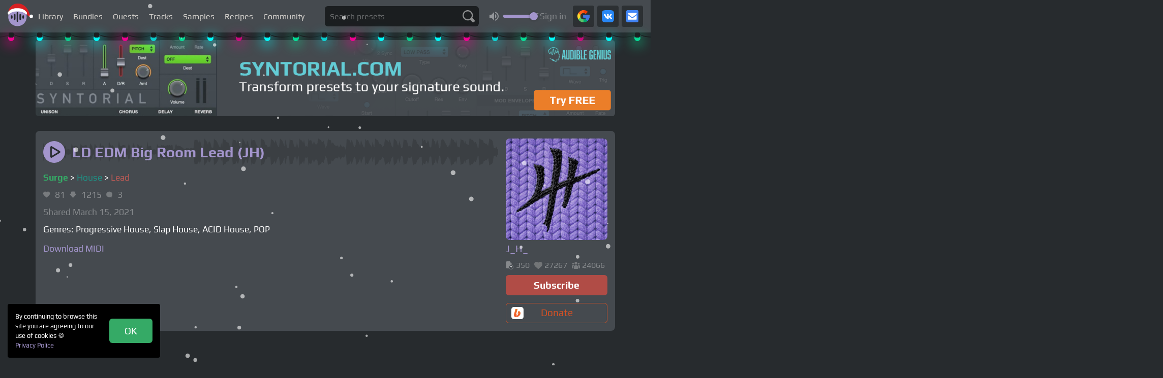

--- FILE ---
content_type: text/html; charset=UTF-8
request_url: https://presetshare.com/preset/view?id=448
body_size: 15570
content:
<!DOCTYPE html>
<html lang="en">
<head>
    <meta charset="UTF-8">
    <meta http-equiv="X-UA-Compatible" content="IE=edge">
    <meta name="viewport" content="width=device-width, initial-scale=1">
        <title>LD EDM Big Room Lead (JH)</title>
    <meta name="robot" content="index, follow" />
<meta name="description" content="House Surge lead by J_H_" />
<meta name="csrf-param" content="_csrf">
<meta name="csrf-token" content="1anxo8AwpnLH4RJoly_KIm_OzJNo_KuH8jH0ci-cIyW8wZDvpFX-CoiwJg3xdbsaJf-H3F3O-bWeBYBHQqlqXw==">

<meta property="og:title" content="LD EDM Big Room Lead (JH)">
<meta property="og:url" content="https://presetshare.com/p448">
<meta property="og:site_name" content="PresetShare">
<meta property="og:description" content="House Surge lead by J_H_">
<meta property="og:locale" content="en_US">
<meta property="og:image" content="https://presetshare.com/img/og.png">
<link href="https://presetshare.com/p448" rel="canonical">
<link href="/js/comments/comment-list.css" rel="stylesheet">
<link href="/" rel="stylesheet">
<link href="/assets/d868676a/authchoice.css" rel="stylesheet">
<style type="text/css">@font-face {font-family:Play;font-style:normal;font-weight:400;src:url(/cf-fonts/s/play/5.0.18/greek/400/normal.woff2);unicode-range:U+0370-03FF;font-display:swap;}@font-face {font-family:Play;font-style:normal;font-weight:400;src:url(/cf-fonts/s/play/5.0.18/cyrillic-ext/400/normal.woff2);unicode-range:U+0460-052F,U+1C80-1C88,U+20B4,U+2DE0-2DFF,U+A640-A69F,U+FE2E-FE2F;font-display:swap;}@font-face {font-family:Play;font-style:normal;font-weight:400;src:url(/cf-fonts/s/play/5.0.18/cyrillic/400/normal.woff2);unicode-range:U+0301,U+0400-045F,U+0490-0491,U+04B0-04B1,U+2116;font-display:swap;}@font-face {font-family:Play;font-style:normal;font-weight:400;src:url(/cf-fonts/s/play/5.0.18/latin-ext/400/normal.woff2);unicode-range:U+0100-02AF,U+0304,U+0308,U+0329,U+1E00-1E9F,U+1EF2-1EFF,U+2020,U+20A0-20AB,U+20AD-20CF,U+2113,U+2C60-2C7F,U+A720-A7FF;font-display:swap;}@font-face {font-family:Play;font-style:normal;font-weight:400;src:url(/cf-fonts/s/play/5.0.18/latin/400/normal.woff2);unicode-range:U+0000-00FF,U+0131,U+0152-0153,U+02BB-02BC,U+02C6,U+02DA,U+02DC,U+0304,U+0308,U+0329,U+2000-206F,U+2074,U+20AC,U+2122,U+2191,U+2193,U+2212,U+2215,U+FEFF,U+FFFD;font-display:swap;}@font-face {font-family:Play;font-style:normal;font-weight:400;src:url(/cf-fonts/s/play/5.0.18/vietnamese/400/normal.woff2);unicode-range:U+0102-0103,U+0110-0111,U+0128-0129,U+0168-0169,U+01A0-01A1,U+01AF-01B0,U+0300-0301,U+0303-0304,U+0308-0309,U+0323,U+0329,U+1EA0-1EF9,U+20AB;font-display:swap;}@font-face {font-family:Play;font-style:normal;font-weight:700;src:url(/cf-fonts/s/play/5.0.18/cyrillic/700/normal.woff2);unicode-range:U+0301,U+0400-045F,U+0490-0491,U+04B0-04B1,U+2116;font-display:swap;}@font-face {font-family:Play;font-style:normal;font-weight:700;src:url(/cf-fonts/s/play/5.0.18/cyrillic-ext/700/normal.woff2);unicode-range:U+0460-052F,U+1C80-1C88,U+20B4,U+2DE0-2DFF,U+A640-A69F,U+FE2E-FE2F;font-display:swap;}@font-face {font-family:Play;font-style:normal;font-weight:700;src:url(/cf-fonts/s/play/5.0.18/latin-ext/700/normal.woff2);unicode-range:U+0100-02AF,U+0304,U+0308,U+0329,U+1E00-1E9F,U+1EF2-1EFF,U+2020,U+20A0-20AB,U+20AD-20CF,U+2113,U+2C60-2C7F,U+A720-A7FF;font-display:swap;}@font-face {font-family:Play;font-style:normal;font-weight:700;src:url(/cf-fonts/s/play/5.0.18/vietnamese/700/normal.woff2);unicode-range:U+0102-0103,U+0110-0111,U+0128-0129,U+0168-0169,U+01A0-01A1,U+01AF-01B0,U+0300-0301,U+0303-0304,U+0308-0309,U+0323,U+0329,U+1EA0-1EF9,U+20AB;font-display:swap;}@font-face {font-family:Play;font-style:normal;font-weight:700;src:url(/cf-fonts/s/play/5.0.18/latin/700/normal.woff2);unicode-range:U+0000-00FF,U+0131,U+0152-0153,U+02BB-02BC,U+02C6,U+02DA,U+02DC,U+0304,U+0308,U+0329,U+2000-206F,U+2074,U+20AC,U+2122,U+2191,U+2193,U+2212,U+2215,U+FEFF,U+FFFD;font-display:swap;}@font-face {font-family:Play;font-style:normal;font-weight:700;src:url(/cf-fonts/s/play/5.0.18/greek/700/normal.woff2);unicode-range:U+0370-03FF;font-display:swap;}</style>
<link href="/css/normalize.min.css" rel="stylesheet">
<link href="/js/menubro/jquery.menubro.css?v=3" rel="stylesheet">
<link href="/js/croppie/croppie.min.css" rel="stylesheet">
<link href="/js/protip/protip.min.css" rel="stylesheet">
<link href="/fonts/icomoon/style.css" rel="stylesheet">
<link href="/js/colorpicker/css/colorpicker.css" rel="stylesheet">
<link href="/css/default.css?v=76" rel="stylesheet">
<link href="/css/temp.css?v=77" rel="stylesheet">
<script src="/assets/1ccac350/jquery.js" type="afbb534463f3c812de1bc81a-text/javascript"></script>    <link rel="icon" type="image/svg+xml" href="/favicon.svg">
    <link rel="shortcut icon" href="/favicon.ico" type="image/x-icon">
    <link rel="icon" type="image/png" href="/favicon.png">
    <link rel="apple-touch-icon" href="/apple-touch-icon.png">
    <script async src="https://pagead2.googlesyndication.com/pagead/js/adsbygoogle.js?client=ca-pub-6247235685781333" crossorigin="anonymous" type="afbb534463f3c812de1bc81a-text/javascript"></script>
    
    <script type="afbb534463f3c812de1bc81a-text/javascript">
        var appLang = "en";
        var csrfParam = "_csrf";
        var csrfToken = "1anxo8AwpnLH4RJoly_KIm_OzJNo_KuH8jH0ci-cIyW8wZDvpFX-CoiwJg3xdbsaJf-H3F3O-bWeBYBHQqlqXw==";
        var authorizedUserId = 0;
    </script>

    <script type="afbb534463f3c812de1bc81a-text/javascript">
        var infolinks_pid = 3413620;
        var infolinks_wsid = 0;
    </script>
    <script type="afbb534463f3c812de1bc81a-text/javascript" src="//resources.infolinks.com/js/infolinks_main.js"></script>

    
    <style>
        .adsbygoogle {
            margin-bottom: 10px;
        }
    </style>
</head>
<!-- test2 -->    
<body class="">
<div class="wrap">
        <div style="display: none">
    <ul data-menubro=""><li><a href="/presets">Library</a></li>
<li><a href="/bundles">Bundles</a></li>
<li><a href="/quest/index">Quests</a></li>
<li><a href="/track/index">Tracks</a></li>
<li><a href="/samples">Samples</a></li>
<li><a href="/recipe/index">Recipes</a></li>
<li><a href="/community">Community</a></li></ul>
    
        <div style="padding: 50px" data-menubro-prepend="">
            <img style="width: 100%; height: auto" src="/img/brand-logo.svg" alt="logo">
        </div>

        <div style="padding: 10px; padding-top: 0" data-menubro-prepend="">
            <p class="text-muted">Join us:</p>
            <a class="network-button network-button--google network-button--has-text" href="/auth/google" style="margin-bottom: 3px;" data-popup-width="500" data-popup-height="800">Via Google</a>            <a class="network-button network-button--vk network-button--has-text" href="/auth/vk" style="margin-bottom: 3px;" data-popup-width="800" data-popup-height="400">Via VK</a>            <a class="email-button email-button--has-text" href="/signin">Via Email</a>        </div>
    </div>
<nav class="navbar navbar-en">
        <div class="container">
        <div class="navbar-row">
            <div class="navbar-col navbar-col--left">
                <a class="navbar-brand" href="/"></a>
                <ul class="navbar-menu"><li><a href="/presets">Library</a></li>
<li><a href="/bundles">Bundles</a></li>
<li><a href="/quest/index">Quests</a></li>
<li><a href="/track/index">Tracks</a></li>
<li><a href="/samples">Samples</a></li>
<li><a href="/recipe/index">Recipes</a></li>
<li><a href="/community">Community</a></li></ul>            </div>

            <div class="navbar-col navbar-col--center">
                <form class="home-search-form" action="/presets">
                        <input type="text" class="textbox" name="query" value="" maxlength="50" placeholder="Search presets">                        <button class="home-search-button"></button>
                </form>
            </div>
            <div class="navbar-col navbar-col--right">
                <div class="volume-fader">
                    <div class="volume-fader__track"></div>
                    <div class="volume-fader__value"></div>
                    <div class="volume-fader__handle"></div>
                    <div class="volume-fader__dummy"></div>
                </div>
                                    <div class="network-buttons">
                        <div class="network-buttons__title">Sign in</div>
                        <a class="network-button network-button--google" href="/auth/google" title="Via Google" data-popup-width="500" data-popup-height="800"></a>                        <a class="network-button network-button--vk" href="/auth/vk" title="Via VK" data-popup-width="800" data-popup-height="400"></a>                        <a class="email-button" href="/signin" title="Via Email"></a>                    </div>
                            </div>
        </div>
    </div>
        <ul class="lightrope">
        <li></li>
        <li></li>
        <li></li>
        <li></li>
        <li></li>
        <li></li>
        <li></li>
        <li></li>
        <li></li>
        <li></li>
        <li></li>
        <li></li>
        <li></li>
        <li></li>
        <li></li>
        <li></li>
        <li></li>
        <li></li>
        <li></li>
        <li></li>
        <li></li>
        <li></li>
        <li></li>
        <li></li>
        <li></li>
        <li></li>
        <li></li>
        <li></li>
        <li></li>
        <li></li>
        <li></li>
        <li></li>
        <li></li>
        <li></li>
        <li></li>
        <li></li>
        <li></li>
        <li></li>
        <li></li>
        <li></li>
        <li></li>
        <li></li>
    </ul>
    </nav>
<style>
    /*a.navbar-brand {*/
    /*    display: block;*/
    /*    position: relative;*/
    /*    background: none;*/
    /*    padding: 0;*/
    /*    margin: 0;*/
    /*    border-radius: 50%;*/
    /*    overflow: hidden;*/
    /*    width: 42px;*/
    /*    height: 42px;*/
    /*}*/

    /*a.navbar-brand::after {*/
    /*    content: '';*/
    /*    position: absolute;*/
    /*    left: 0;*/
    /*    top: 0;*/
    /*    display: block;*/
    /*    background: url("/img/halloween/ezgif-19ef76aeff18e7.webp") center center no-repeat;*/
    /*    background-size: contain;*/
    /*    width: 42px;*/
    /*    height: 42px;*/
    /*    padding: 0;*/
    /*    margin: 0;*/
    /*    box-sizing: border-box;*/
    /*    transform: scale(1.05);*/
    /*}*/
</style>
<canvas width="100%" height="100%" id="snow-canvas"></canvas>


<style>
    .navbar {
        position: relative;
    }

    .lightrope {
        text-align: center;
        white-space: nowrap;
        position: absolute;
        z-index: 1;
        margin: -15px 0 0 0;
        padding: 0;
        pointer-events: none;
        width: 100%;
    }
    .lightrope li {
        position: relative;
        -webkit-animation-fill-mode: both;
        animation-fill-mode: both;
        -webkit-animation-iteration-count: infinite;
        animation-iteration-count: infinite;
        list-style: none;
        margin: 0;
        padding: 0;
        display: block;
        width: 12px;
        height: 12px;
        border-radius: 50%;
        margin: 20px;
        display: inline-block;
        background: #00f7a5;
        box-shadow: 0px 4.6666666667px 24px 3px #00f7a5;
        -webkit-animation-name: flash-1;
        animation-name: flash-1;
        -webkit-animation-duration: 2s;
        animation-duration: 2s;
    }
    .lightrope li:nth-child(2n+1) {
        background: aqua;
        box-shadow: 0px 4.6666666667px 24px 3px rgba(0, 255, 255, 0.5);
        -webkit-animation-name: flash-2;
        animation-name: flash-2;
        -webkit-animation-duration: 0.4s;
        animation-duration: 0.4s;
    }
    .lightrope li:nth-child(4n+2) {
        background: #f70094;
        box-shadow: 0px 4.6666666667px 24px 3px #f70094;
        -webkit-animation-name: flash-3;
        animation-name: flash-3;
        -webkit-animation-duration: 1.1s;
        animation-duration: 1.1s;
    }
    .lightrope li:nth-child(odd) {
        -webkit-animation-duration: 1.8s;
        animation-duration: 1.8s;
    }
    .lightrope li:nth-child(3n+1) {
        -webkit-animation-duration: 1.4s;
        animation-duration: 1.4s;
    }
    .lightrope li:before {
        content: "";
        position: absolute;
        background: #1b1e20;
        width: 10px;
        height: 9.3333333333px;
        border-radius: 3px;
        top: -4.6666666667px;
        left: 1px;
    }
    .lightrope li:after {
        content: "";
        top: -14px;
        left: 9px;
        position: absolute;
        width: 52px;
        height: 18.6666666667px;
        border-bottom: solid #1b1e20 2px;
        border-radius: 50%;
    }
    .lightrope li:last-child:after {
        content: none;
    }
    .lightrope li:first-child {
        margin-left: -40px;
    }

    @-webkit-keyframes flash-1 {
        0%, 100% {
            background: #00f7a5;
            box-shadow: 0px 4.6666666667px 24px 3px #00f7a5;
        }
        50% {
            background: rgba(0, 247, 165, 0.4);
            box-shadow: 0px 4.6666666667px 24px 3px rgba(0, 247, 165, 0.2);
        }
    }

    @keyframes flash-1 {
        0%, 100% {
            background: #00f7a5;
            box-shadow: 0px 4.6666666667px 24px 3px #00f7a5;
        }
        50% {
            background: rgba(0, 247, 165, 0.4);
            box-shadow: 0px 4.6666666667px 24px 3px rgba(0, 247, 165, 0.2);
        }
    }
    @-webkit-keyframes flash-2 {
        0%, 100% {
            background: aqua;
            box-shadow: 0px 4.6666666667px 24px 3px aqua;
        }
        50% {
            background: rgba(0, 255, 255, 0.4);
            box-shadow: 0px 4.6666666667px 24px 3px rgba(0, 255, 255, 0.2);
        }
    }
    @keyframes flash-2 {
        0%, 100% {
            background: aqua;
            box-shadow: 0px 4.6666666667px 24px 3px aqua;
        }
        50% {
            background: rgba(0, 255, 255, 0.4);
            box-shadow: 0px 4.6666666667px 24px 3px rgba(0, 255, 255, 0.2);
        }
    }
    @-webkit-keyframes flash-3 {
        0%, 100% {
            background: #f70094;
            box-shadow: 0px 4.6666666667px 24px 3px #f70094;
        }
        50% {
            background: rgba(247, 0, 148, 0.4);
            box-shadow: 0px 4.6666666667px 24px 3px rgba(247, 0, 148, 0.2);
        }
    }
    @keyframes flash-3 {
        0%, 100% {
            background: #f70094;
            box-shadow: 0px 4.6666666667px 24px 3px #f70094;
        }
        50% {
            background: rgba(247, 0, 148, 0.4);
            box-shadow: 0px 4.6666666667px 24px 3px rgba(247, 0, 148, 0.2);
        }
    }


    a.navbar-brand {
        background: url(../img/nylogo.svg) left center no-repeat;
        background-size: 50px 45px;
        background-position: left 7px;
    }

    #snow-canvas {
        display: block;
        position: fixed;
        left: 0;
        top: 0;
        z-index: 100;
        pointer-events: none;
        opacity: .75;
    }
</style>

<script type="afbb534463f3c812de1bc81a-text/javascript">
    window.onload = function(){
        //canvas init
        var canvas = document.getElementById("snow-canvas");
        var ctx = canvas.getContext("2d");

        //canvas dimensions
        var W = window.innerWidth;
        var H = window.innerHeight;
        canvas.width = W;
        canvas.height = H;

        //snowflake particles
        var mp = 50; //max particles
        var particles = [];
        for(var i = 0; i < mp; i++)
        {
            particles.push({
                x: Math.random()*W, //x-coordinate
                y: Math.random()*H, //y-coordinate
                r: Math.random()*4+1, //radius
                d: Math.random()*mp //density
            })
        }

        //Lets draw the flakes
        function draw()
        {
            ctx.clearRect(0, 0, W, H);

            ctx.fillStyle = "rgba(255, 255, 255, 0.8)";
            ctx.beginPath();
            for(var i = 0; i < mp; i++)
            {
                var p = particles[i];
                ctx.moveTo(p.x, p.y);
                ctx.arc(p.x, p.y, p.r, 0, Math.PI*2, true);
            }
            ctx.fill();
            update();
        }

        //Function to move the snowflakes
        //angle will be an ongoing incremental flag. Sin and Cos functions will be applied to it to create vertical and horizontal movements of the flakes
        var angle = 0;
        function update()
        {
            angle += 0.01;
            for(var i = 0; i < mp; i++)
            {
                var p = particles[i];
                //Updating X and Y coordinates
                //We will add 1 to the cos function to prevent negative values which will lead flakes to move upwards
                //Every particle has its own density which can be used to make the downward movement different for each flake
                //Lets make it more random by adding in the radius
                p.y += Math.cos(angle+p.d) + 1 + p.r/2;
                p.x += Math.sin(angle) * 2;

                //Sending flakes back from the top when it exits
                //Lets make it a bit more organic and let flakes enter from the left and right also.
                if(p.x > W+5 || p.x < -5 || p.y > H)
                {
                    if(i%3 > 0) //66.67% of the flakes
                    {
                        particles[i] = {x: Math.random()*W, y: -10, r: p.r, d: p.d};
                    }
                    else
                    {
                        //If the flake is exitting from the right
                        if(Math.sin(angle) > 0)
                        {
                            //Enter from the left
                            particles[i] = {x: -5, y: Math.random()*H, r: p.r, d: p.d};
                        }
                        else
                        {
                            //Enter from the right
                            particles[i] = {x: W+5, y: Math.random()*H, r: p.r, d: p.d};
                        }
                    }
                }
            }
        }

        //animation loop
        setInterval(draw, 33);
    }
</script>

<style>
    .navbar-col {
        width: auto;
    }

    .volume-fader {
        left: 48px;
    }

    .navbar-col--right {
        padding-left: 120px;
    }

    .navbar-col--center {
        display: flex;
    }

    @media (max-width: 1191px) {
        .menubro-hamburger {
            display: block;
            top: .45rem;
        }

        .navbar-menu {
            display: none;
        }

        .navbar-profile {
            display: none;
        }

        .volume-fader {
            left: 48px;
        }

        .navbar-col--right {
            padding-right: 46px;
        }
    }

    @media (max-width: 767px) {
        .menubro-hamburger {
            display: block;
            top: 0;
        }

        .navbar-col--center {
            display: none;
        }
    }
</style>

    <div class="preset-page">
    <div style="padding-top: 15px" class="container">
        
        <a target="_blank" href="https://www.syntorial.com/?utm_source=presetshare&amp;utm_medium=display&amp;utm_campaign=homepage_banner&amp;utm_content=Transform%20Presets">
            <img style="width: 100%; border-radius: 6px; margin-bottom: 10px;" src="/img/syntorial_my2.png">
        </a>
    </div>
    <div class="container">
        <div class="preset-page-row">
            <div class="main-preset-col preset-page-col preset-page-col--left">
                                    <canvas id="waveform"></canvas>

                    <style>
                        .preset-page-col {
                            position: relative;
                        }

                        #waveform {
                            width: 100%;
                            height: 53px;
                            position: relative;
                            margin-bottom: 15px;
                        }

                        .preset-heading {
                            position: absolute!important;
                            left: 0;
                            top: 0;
                            width: 100%;
                            height: 53px;
                        }

                        .preset-heading .preset-item {
                            background: transparent;
                        }

                        .preset-heading .preset-item-content {
                            margin: 0!important;
                            padding: 0!important;
                        }
                    </style>

                    <script type="afbb534463f3c812de1bc81a-text/javascript">
                        const peaks = [0.668212890625,0.416107177734375,0.41204833984375,0.435394287109375,0.49444580078125,0.492034912109375,0.479888916015625,0.42242431640625,0.22418212890625,0.293792724609375,0.63848876953125,0.53851318359375,0.421905517578125,0.142913818359375,0.18988037109375,0.220550537109375,0.678863525390625,0.437896728515625,0.106964111328125,0.221710205078125,0.21563720703125,0.635101318359375,0.469757080078125,0.450653076171875,0.4556884765625,0.47210693359375,0.16839599609375,0.179962158203125,0.217254638671875,0.17767333984375,0.17425537109375,0.129150390625,0.651275634765625,0.445404052734375,0.40325927734375,0.45367431640625,0.4571533203125,0.436676025390625,0.454986572265625,0.356292724609375,0.1864013671875,0.19573974609375,0.62152099609375,0.5045166015625,0.4478759765625,0.453765869140625,0.489349365234375,0.4654541015625,0.532806396484375,0.46142578125,0.1424560546875,0.195892333984375,0.260986328125,0.643280029296875,0.519073486328125,0.416839599609375,0.163787841796875,0.228424072265625,0.63287353515625,0.461334228515625,0.412353515625,0.141448974609375,0.1329345703125,0.247406005859375,0.68316650390625,0.4571533203125,0.454345703125,0.489959716796875,0.433380126953125,0.195892333984375,0.163604736328125,0.27227783203125,0.13287353515625,0.18255615234375,0.768829345703125,0.602508544921875,0.44696044921875,0.460296630859375,0.500457763671875,0.36871337890625,0.2276611328125,0.256744384765625,0.34454345703125,0.203857421875,0.150299072265625,0.798248291015625,0.499603271484375,0.418121337890625,0.427001953125,0.494293212890625,0.5135498046875,0.49481201171875,0.48272705078125,0.180389404296875,0.205047607421875,0.263153076171875,0.64068603515625,0.4718017578125,0.13507080078125,0.16534423828125,0.25439453125,0.690887451171875,0.48638916015625,0.466888427734375,0.166473388671875,0.224853515625,0.5836181640625,0.525299072265625,0.41644287109375,0.4298095703125,0.467620849609375,0.478240966796875,0.1778564453125,0.175079345703125,0.228912353515625,0.2154541015625,0.145477294921875,0.767181396484375,0.41522216796875,0.417236328125,0.43121337890625,0.472381591796875,0.1728515625,0.168914794921875,0.1900634765625,0.189117431640625,0.16552734375,0.120086669921875,0.615020751953125,0.420806884765625,0.424774169921875,0.4168701171875,0.401092529296875,0.526275634765625,0.467041015625,0.496246337890625,0.44573974609375,0.475616455078125,0.4442138671875,0.494476318359375,0.506072998046875,0.4779052734375,0.51324462890625,0.461151123046875,0.532318115234375,0.517425537109375,0.1575927734375,0.186614990234375,0.24322509765625,0.6326904296875,0.475921630859375,0.450531005859375,0.475830078125,0.4395751953125,0.435272216796875,0.345062255859375,0.34686279296875,0.278656005859375,0.242279052734375,0.20330810546875,0.235565185546875,0.289398193359375,0.26629638671875,0.27667236328125,0.23577880859375,0.261199951171875,0.300933837890625,0.318328857421875,0.235748291015625,0.28509521484375,0.903778076171875,0.895416259765625,0.910369873046875,0.895599365234375,0.791412353515625,0.62689208984375,0.927490234375,0.62432861328125,0.381378173828125,0.35565185546875,0.33563232421875,0.999969482421875,0.91217041015625,0.8028564453125,0.7662353515625,0.510406494140625,0.76513671875,0.77783203125,0.620635986328125,0.32666015625,0.325225830078125,0.307098388671875,0.994140625,0.872528076171875,0.874359130859375,0.792877197265625,0.654541015625,0.4901123046875,0.362701416015625,0.326446533203125,0.685546875,0.373382568359375,0.999969482421875,0.92877197265625,0.87200927734375,0.86712646484375,0.716796875,0.705322265625,0.698699951171875,0.537750244140625,0.3052978515625,0.422332763671875,0.3175048828125,0.999969482421875,0.8697509765625,0.885101318359375,0.8756103515625,0.653045654296875,0.84710693359375,0.866729736328125,0.566192626953125,0.3177490234375,0.33514404296875,0.412567138671875,0.999969482421875,0.886474609375,0.777679443359375,0.62054443359375,0.4879150390625,0.843902587890625,0.73724365234375,0.488494873046875,0.269805908203125,0.35394287109375,0.999969482421875,0.844482421875,0.879974365234375,0.9007568359375,0.810577392578125,0.603118896484375,0.46490478515625,0.38214111328125,0.387054443359375,0.313568115234375,0.29486083984375,0.999969482421875,0.946044921875,0.8948974609375,0.901824951171875,0.649078369140625,0.485321044921875,0.507568359375,0.341583251953125,0.358917236328125,0.41802978515625,0.3292236328125,0.995697021484375,0.887054443359375,0.893951416015625,0.7735595703125,0.65802001953125,0.89605712890625,0.680145263671875,0.4937744140625,0.34552001953125,0.36529541015625,0.999969482421875,0.9288330078125,0.88226318359375,0.7740478515625,0.574615478515625,0.426483154296875,0.89813232421875,0.61907958984375,0.28826904296875,0.300994873046875,0.2872314453125,0.98944091796875,0.851715087890625,0.891204833984375,0.865081787109375,0.625396728515625,0.382232666015625,0.416717529296875,0.300384521484375,0.707611083984375,0.39727783203125,0.314056396484375,0.999969482421875,0.868988037109375,0.881011962890625,0.776947021484375,0.675872802734375,0.90740966796875,0.4757080078125,0.388153076171875,0.436431884765625,0.347747802734375,0.999969482421875,0.81988525390625,0.86773681640625,0.8851318359375,0.664215087890625,0.53948974609375,0.79327392578125,0.635406494140625,0.55615234375,0.558258056640625,0.63604736328125,0.999969482421875,0.956756591796875,0.899688720703125,0.88885498046875,0.72650146484375,0.745208740234375,0.833038330078125,0.555999755859375,0.313751220703125,0.381134033203125,0.545989990234375,0.999969482421875,0.864044189453125,0.896728515625,0.866729736328125,0.623046875,0.697357177734375,0.6453857421875,0.5177001953125,0.476806640625,0.461151123046875,0.44854736328125,0.491973876953125,0.32159423828125,0.407989501953125,0.574127197265625,0.43536376953125,0.364166259765625,0.42626953125,0.35400390625,0.32952880859375,0.0986328125,0.965301513671875,0.93853759765625,0.911346435546875,0.86822509765625,0.677337646484375,0.8907470703125,0.808197021484375,0.630889892578125,0.380615234375,0.356658935546875,0.552978515625,0.95904541015625,0.879974365234375,0.777496337890625,0.635650634765625,0.454925537109375,0.874176025390625,0.644317626953125,0.492401123046875,0.335601806640625,0.331817626953125,0.98199462890625,0.8050537109375,0.88446044921875,0.87103271484375,0.67254638671875,0.572174072265625,0.451202392578125,0.3707275390625,0.76141357421875,0.47515869140625,0.3330078125,0.999969482421875,0.93634033203125,0.87786865234375,0.86651611328125,0.67083740234375,0.570068359375,0.58441162109375,0.51275634765625,0.371063232421875,0.42169189453125,0.48175048828125,0.999969482421875,0.883331298828125,0.87774658203125,0.825836181640625,0.71539306640625,0.909515380859375,0.74468994140625,0.496490478515625,0.38800048828125,0.323028564453125,0.999969482421875,0.927520751953125,0.886688232421875,0.793182373046875,0.559295654296875,0.44580078125,0.82879638671875,0.572174072265625,0.290496826171875,0.280487060546875,0.394378662109375,0.999969482421875,0.865081787109375,0.899017333984375,0.8690185546875,0.691009521484375,0.411712646484375,0.44696044921875,0.4625244140625,0.39044189453125,0.32672119140625,0.772003173828125,0.999969482421875,0.910125732421875,0.91229248046875,0.846710205078125,0.60443115234375,0.573577880859375,0.48248291015625,0.3612060546875,0.395416259765625,0.3458251953125,0.999969482421875,0.82220458984375,0.87860107421875,0.899810791015625,0.66949462890625,0.640289306640625,0.89483642578125,0.7406005859375,0.353363037109375,0.331817626953125,0.37054443359375,0.999969482421875,0.974853515625,0.847137451171875,0.76068115234375,0.465057373046875,0.81060791015625,0.86944580078125,0.5284423828125,0.2623291015625,0.3145751953125,0.823272705078125,0.992584228515625,0.889007568359375,0.910369873046875,0.74176025390625,0.627960205078125,0.50830078125,0.36541748046875,0.321380615234375,0.687164306640625,0.332977294921875,0.999969482421875,0.99609375,0.8927001953125,0.8934326171875,0.7432861328125,0.645050048828125,0.878631591796875,0.421173095703125,0.347320556640625,0.386260986328125,0.295654296875,0.999969482421875,0.88580322265625,0.89404296875,0.859222412109375,0.62310791015625,0.830108642578125,0.5919189453125,0.59130859375,0.515625,0.517120361328125,0.999969482421875,0.97894287109375,0.899505615234375,0.905975341796875,0.852325439453125,0.65936279296875,0.74786376953125,0.7293701171875,0.554840087890625,0.321685791015625,0.310272216796875,0.999969482421875,0.93646240234375,0.90301513671875,0.903778076171875,0.843231201171875,0.6376953125,0.670989990234375,0.583038330078125,0.622894287109375,0.5079345703125,0.457733154296875,0.999969482421875,0.950592041015625,0.911285400390625,0.90283203125,0.755218505859375,0.308990478515625,0.28271484375,0.261932373046875,0.39703369140625,0.21881103515625,0.174102783203125];

                        function drawWaveform(canvas, peaks) {
                            const ctx = canvas.getContext("2d");
                            const width = canvas.width;
                            const height = canvas.height;

                            ctx.clearRect(0, 0, width, height);

                            ctx.beginPath();
                            ctx.moveTo(0, height / 2);
                            ctx.lineTo(width, height / 2);
                            ctx.strokeStyle = "#3b3f43";
                            ctx.stroke();

                            const peakCount = peaks.length;
                            const desiredPeaks = Math.min(width, peakCount);
                            const step = Math.floor(peakCount / desiredPeaks);

                            const reducedPeaks = [];
                            for (let i = 0; i < peakCount; i += step) {
                                reducedPeaks.push(peaks[i]);
                            }

                            const normalizedPeaks = reducedPeaks.map((peak) => (peak * height) / 2);

                            ctx.beginPath();
                            ctx.moveTo(0, height / 2);

                            const segmentWidth = width / (normalizedPeaks.length - 1);

                            for (let i = 0; i < normalizedPeaks.length; i++) {
                                const x = i * segmentWidth;
                                const y = height / 2 - normalizedPeaks[i];
                                ctx.lineTo(x, y);
                            }

                            for (let i = normalizedPeaks.length - 1; i >= 0; i--) {
                                const x = i * segmentWidth;
                                const y = height / 2 + normalizedPeaks[i];
                                ctx.lineTo(x, y);
                            }

                            ctx.closePath();
                            ctx.fillStyle = "#3b3f43";
                            ctx.fill();
                        }

                        const canvas = document.getElementById("waveform");

                        function resizeCanvas() {
                            canvas.width = window.innerWidth;
                            canvas.height = 53;
                            drawWaveform(canvas, peaks);
                        }

                        resizeCanvas();
                        window.addEventListener("resize", resizeCanvas);
                    </script>
                                <div class="preset-heading">
                    
                        <div class="preset-row full-width">
                    <div class="preset-col">

                <div class="preset-item ">
                    
                    
                    <div class="preset-item-progress preset-item-progress-448"></div>
                                                                    <span class="preset-item-info-handle2 icomoon-info protip" data-pt-interactive="false"
                              data-pt-scheme="dark"
                              data-pt-title="Genres: Progressive House, Slap House, ACID House, POP<br><br><a rel='nofollow' class='midi-download-link' href='/download/midi?id=448'>Download MIDI</a>">
                    </span>
                                        <div class="preset-item-content">

                        <div class="preset-item-row preset-item-head">
                            <div class="preset-item__col">
                                <div class="presetshare-player loading" data-source="/uploads/269/604f59f2c6605_c.mp3">
    <button class="presetshare-player-button2">
        <span class="icomoon-play"></span>
        <span class="icomoon-stop"></span>
        <div class="presetshare-player-button2__loader"></div>
    </button>

    <audio class="presetshare-player-audio">
        <source src="/uploads/269/604f59f2c6605_c.mp3" type="audio/mpeg">
    </audio>
</div>


                            </div>
                            <div class="preset-item__col">
                                                                <a href="/p448"
                                   class="preset-item__name">
                                    LD EDM Big Room Lead (JH)                                </a>
                                <div class="preset-item__info">
                                    <a class="link-success"
                                       href="/presets?instrument=7"><b>Surge</b></a>
                                    <span class="nobr">&gt; <a class="link-muted"
                                                               href="/presets?genre=4&instrument=7">House</a></span>
                                    <span class="nobr">&gt; <a class="link-muted"
                                                               href="/presets?type=11&genre=4&instrument=7">Lead</a></span>
                                </div>
                            </div>
                        </div>

                                                    <div class="preset-item-row preset-item-middle">
                                                                    <div style="display: flex; align-items: center">
                                        <img src="/avatars/user/269/small-f822974f4a846e45627524b450e46e8a.png" width="20" height="20" alt="" style="border-radius: 2px; position: absolute;">                                        <a class="preset-item-username preset-item-username-pro"
                                           href="/@J_H_">J_H_</a>
                                    </div>
                                                                                                <div class="preset-item-date">March 15, 2021</div>
                            </div>
                        
                        <div class="preset-item-row preset-item-footer">
                            <div class="preset-item-footer__col">
                                <span class="icomoon-heart preset-item-counter-icon"></span>
                                <span data-preset-id="448"
                                      class="like-counter">81</span>
                                <span class="icomoon-download preset-item-counter-icon"></span>
                                <span data-preset-id="448"
                                      class="download-counter">1215</span>
                                                                <span class="icomoon-comment preset-item-counter-icon"></span>
                                <span data-preset-id="448"
                                      class="comment-counter">3</span>
                                                                                                                                                            </div>
                            <div class="preset-item-footer__col">
                                                                    <a class="like-button "
                                       data-preset-id="448" href="#">
                                    </a>
                                                                        <a title="Download" data-author-name="J_H_" data-author-id="269" class="download-button   "
                                       href="#"
                                       data-preset-id="448"
                                       title="Only for subscribers"
                                    >
                                    </a>
                                                            </div>
                        </div>
                    </div>
                </div>
            </div>
            </div>

    <div class="text-center">
            </div>

<script type="afbb534463f3c812de1bc81a-text/javascript">
    $(document).ready(function () {
        $.protip();
    });
</script>

<script src="/js/mo.min.js" type="afbb534463f3c812de1bc81a-text/javascript"></script>
<script type="afbb534463f3c812de1bc81a-text/javascript">
    //class Heart extends mojs.CustomShape {
    //    getShape() {
    //        return '<path d="M92.6 7.4c-10-9.9-26-9.9-35.9 0l-4.4 4.3a3.4 3.4 0 0 1-4.7 0l-4.3-4.3c-10-9.9-26-9.9-35.9 0a25 25 0 0 0 0 35.5l22.4 22.2 13.5 13.4a9.5 9.5 0 0 0 13.4 0L70.2 65 92.6 43a25 25 0 0 0 0-35.5z"/>';
    //    }
    //
    //    getLength() {
    //        return 200;
    //    }
    //}
    //
    //mojs.addShape('heart', Heart);
    //
    //const SWIRL_OPTS = {
    //    shape: 'heart',
    //    left: 0, top: 0,
    //    fill: '//',
    //    duration:       'rand(1600, 2000)',
    //    radius:         'rand(10, 20)',
    //    pathScale:      'rand(.5, 5)',
    //    swirlFrequency: 'rand(2,10)',
    //    swirlSize: 'rand(6,24)',
    //};
    //
    //const swirl1 = new mojs.ShapeSwirl({
    //    ...SWIRL_OPTS
    //});
    //
    //const swirl2 = new mojs.ShapeSwirl({
    //    ...SWIRL_OPTS,
    //    direction: -1
    //});
    //
    //const swirl3 = new mojs.ShapeSwirl({
    //    ...SWIRL_OPTS
    //});
    //
    //const swirl4 = new mojs.ShapeSwirl({
    //    ...SWIRL_OPTS
    //});
    //
    //var elements = document.getElementsByClassName("like-button");
    //
    //for (var i = 0; i < elements.length; i++) {
    //    elements[i].addEventListener('click', function (e) {
    //        if(authorizedUserId == 0 || $(this).hasClass('active')) {
    //            return;
    //        }
    //
    //        var $this = $(this);
    //        var offset = $this.offset();
    //        var width = $this.width();
    //        var height = $this.height();
    //
    //        var centerX = offset.left + width / 2;
    //        var centerY = offset.top + height / 2;
    //
    //        setTimeout(function () {
    //            var x = e.pageX,
    //                y = { [e.pageY]: e.pageY-70 };
    //
    //            swirl1
    //                .tune({ x, y })
    //                .generate()
    //                .replay();
    //
    //            swirl2
    //                .tune({ x, y })
    //                .generate()
    //                .replay();
    //
    //            swirl3
    //                .tune({ x, y })
    //                .generate()
    //                .replay();
    //
    //            swirl4
    //                .tune({ x, y })
    //                .generate()
    //                .replay();
    //        }, 100);
    //
    //
    //    });
    //}
</script>

<style>
    [data-name=mojs-shape] {
        pointer-events: none;
        z-index: 21341241242;
    }

    body {
        overflow-x: hidden;
    }
</style>


    <script type="afbb534463f3c812de1bc81a-text/javascript">
        ;(function ($, window, document, undefined) {
            var currentPlayer;

            function PSPlayer(element, options) {
                this.options = $.extend({}, PSPlayer.Defaults, options);
                var base = this;
                this.$e = $(element);
                this.audio = this.$e.find('.presetshare-player-audio')[0];
                this.$play = this.$e.find('.presetshare-player-button2');
                this.$player = this.$e.find('.presetshare-player');
                this.$progress = this.$e.find('.preset-item-progress');
                this.$content = this.$e.find('.preset-item-content');
                this.isPlaying = false;
                this.loading = true;

                this.$play.click(function (e) {
                    e.preventDefault();
                    if (base.$player.hasClass('active')) {
                        base.stop();
                    } else {
                        base.play();
                    }

                });

                this.$content.on('click touchstart touch', function (e) {
                    if (!$(e.target).hasClass('preset-item-row preset-item-head')
                        && !$(e.target).hasClass('preset-item-row preset-item-middle')
                        && !$(e.target).hasClass('preset-item-row preset-item-footer')
                        && !$(e.target).hasClass('preset-item__col')
                    ) {
                        return true;
                    }
                    if (base.isPlaying) {
                        const w = base.$content.width();
                        base.audio.currentTime = e.offsetX / parseInt(w) * base.audio.duration;

                        var d = base.audio.duration;
                        var ct = base.audio.currentTime;
                        var percent = 100 - (d - ct) / d * 100 + '%';
                        base.$progress.css('width', percent);
                    }
                });

                this.step = function () {
                    var d = base.audio.duration;
                    var ct = base.audio.currentTime;
                    var percent = 100 - (d - ct) / d * 100 + '%';
                    base.$progress.css('width', percent);

                    if (ct >= d) {
                        base.stop();
                        return;
                    }

                    if (base.isPlaying) {
                        requestAnimationFrame(base.step);
                    }
                }

                setInterval(function () {
                    var d = base.audio.duration;
                    var ct = base.audio.currentTime;

                    if (isNaN(d)) {
                        return;
                    }
                    if (base.loading) {
                        base.loading = false;
                        base.$player.removeClass('loading');
                    }

                    if (ct >= d) {
                        base.stop();
                    }
                }, 300);
            }

            PSPlayer.prototype.stop = function () {
                this.audio.currentTime = 0;
                this.audio.pause();
                this.isPlaying = false;
                this.$player.removeClass('active');
                this.$progress.css('width', 0);
            }

            PSPlayer.prototype.play = function () {
                if (currentPlayer && currentPlayer != this) {
                    currentPlayer.$player.removeClass('active');
                    currentPlayer.stop();
                }
                this.audio.play();
                this.isPlaying = true;
                currentPlayer = this;
                this.$player.addClass('current');
                this.$player.addClass('active');
                requestAnimationFrame(this.step);
            };

            PSPlayer.Defaults = {};

            $.fn.PSPlayer = function (option) {
                var args = Array.prototype.slice.call(arguments, 1);

                return this.each(function () {
                    var $this = $(this),
                        data = $this.data('PSPlayer');

                    if (!data) {
                        data = new PSPlayer(this, typeof option == 'object' && option);
                        $this.data('PSPlayer', data);
                    }

                    if (typeof option == 'string' && option.charAt(0) !== '_') {
                        data[option].apply(data, args);
                    }
                });
            };

            $(function () {
                $('.preset-item').PSPlayer();
            });
        })(window.jQuery, window, document);

    </script>
    
<style>
    .preset-row.full-width {
        display: block;
        margin: 0;
        width: 100%;
    }

    .preset-row.full-width .preset-col {
        width: 100%;
        margin: 0;
    }

    .preset-row.full-width .preset-item__name {
        display: none;
    }

    .preset-row.full-width .preset-item__info {
        display: none;
    }

    .preset-row.full-width .preset-item-middle {
        display: none;
    }

    .preset-row.full-width .preset-item-footer {
        display: none;
    }

    .preset-row.full-width .preset-item-info-handle2 {
        display: none;
    }

    .preset-row.full-width .preset-item-head {
        padding: 5px 0;
    }

    .preset-row.full-width .add-to-bundle-button {
        right: 7px;
    }

</style>
                    <h1 class="page-h1">LD EDM Big Room Lead (JH)</h1>
                </div>
                <div class="preset-crumbs">
                    <a class="link-success"
                       href="/presets?instrument=7"><b>Surge</b></a>
                    <span class="nobr">&gt; <a class="link-info"
                                               href="/presets?genre=4&instrument=7">House</a></span>
                    <span class="nobr">&gt; <a class="link-danger"
                                               href="/presets?type=11&genre=4&instrument=7">Lead</a></span>
                </div>

                <div class="preset-stats">
                    <div class="minilike"></div>
                    <span data-preset-id="448" class="like-counter">81</span>
                    <div class="minidownload"></div>
                    <span data-preset-id="448" class="download-counter">1215</span>
                    <div class="minicomment"></div>
                    <span data-preset-id="448" class="comment-counter">3</span>
                </div>

                <div class="preset-date">Shared March 15, 2021</div>

                <div class="preset-description">
                                        Genres: Progressive House, Slap House, ACID House, POP
                    <br><br>                                            <a href="/download/midi?id=448">Download MIDI</a>
                                        
                                    </div>

                                    <div class="preset-stats-buttons">
                        <a class="like-button like-button2 "
                           data-preset-id="448" href="#"></a>
                                                <a data-author-name="J_H_" data-author-id="269" class="download-button                      "
                           href="#"
                           data-preset-id="448"></a>
                    </div>
                            </div>

            <div class="preset-page-col preset-page-col--right">
                <div class="preset-page-avatar-wrap">
                    <a class="preset-page-author"
                       href="/@J_H_">
                        <img src="/avatars/user/269/large-f822974f4a846e45627524b450e46e8a.png" width="200" height="200" alt="">                        <div>J_H_</div>
                    </a>
                </div>

                <div class="community-item__stats">
                    <img src="/img/share24-muted.svg" alt=""> 350                    <img class="ml5" src="/img/like-muted24.svg" alt=""> 27267                    <img class="ml5" src="/img/subs24.svg" alt=""> 24066                </div>

                                    
                    <form onSubmit="if (!window.__cfRLUnblockHandlers) return false; return false" method="post" action="/subscribe/index?id=269" class="subscribe-form " data-cf-modified-afbb534463f3c812de1bc81a-="">
                        <button class="btn btn--subscribe subscribe-button"
                                data-authord-id="269">Subscribe</button>
                        <button class="btn btn--unsubscribe subscribe-button"
                                data-authord-id="269">Subscribed</button>
                        <input type="hidden" name="_csrf"
                               value="1anxo8AwpnLH4RJoly_KIm_OzJNo_KuH8jH0ci-cIyW8wZDvpFX-CoiwJg3xdbsaJf-H3F3O-bWeBYBHQqlqXw=="/>
                    </form>
                                                                                <a rel="nofollow" class="donate-button donate-button--boosty mt15" href="https://boosty.to/johnnieholiday/donate"
                           target="_blank">Donate</a>
                                </div>
        </div>
    </div>

    <div class="container">
        
            </div>

    

    <div class="container">
        <div id="w0" class="comments-widget"><h2 class="comment-title page-h2">Comments</h2><div id="w1" class="comments-list"><div data-key="1359">                <div  class="row comment first" data-comment="1359">
                    <div class="col-lg-12">
                        <div class="author">
                            <a href="/@Producer" target="_blank"><img class="avatar comment-avatar" src="/avatars/user/5569/small-84a03f9c2fc5493789a8ba295077c3b3.png" alt="Author avatar" title="Producer"></a><a href="/@Producer" target="_blank"><strong>Producer</strong></a><span class="date">Feb 6, 2022, 5:55:30 AM</span>                        </div>

                        <div class="text">
                            <div>@J.H., Okay, as long as this is not for profit that is completely fine. Thank you.</div>                        </div>
                                                                    </div>
                </div>
                </div>
<div data-key="1348">                <div  class="row comment" data-comment="1348">
                    <div class="col-lg-12">
                        <div class="author">
                            <a href="/@J_H_" target="_blank"><img class="avatar comment-avatar" src="/avatars/user/269/small-f822974f4a846e45627524b450e46e8a.png" alt="Author avatar" title="J_H_"></a><a href="/@J_H_" target="_blank"><strong>J_H_</strong></a><span class="date">Feb 5, 2022, 12:24:37 PM</span>                        </div>

                        <div class="text">
                            <div>@Producer, this excerpt was written by me personally, from a midi part from the Internet. Since I do not make money on this passage and here it is only for reference, there is no point in discussing the issue. If there is a court decision or some other documents, then contact the DSG and he will resolve the issue. </div><small>Updated at 3 years ago</small>                        </div>
                                                                    </div>
                </div>
                </div>
<div data-key="1347">                <div  class="row comment last" data-comment="1347">
                    <div class="col-lg-12">
                        <div class="author">
                            <a href="/@Producer" target="_blank"><img class="avatar comment-avatar" src="/avatars/user/5569/small-84a03f9c2fc5493789a8ba295077c3b3.png" alt="Author avatar" title="Producer"></a><a href="/@Producer" target="_blank"><strong>Producer</strong></a><span class="date">Feb 5, 2022, 5:46:07 AM</span>                        </div>

                        <div class="text">
                            <div>Hey bro, this melody you got is under copyright claim, I understand you may not have the intention of copying content and it is probably a coincidence but please remove this immediately, thank you.</div>                        </div>
                                                                    </div>
                </div>
                </div>
</div></div>        
        
            <h2 class="page-h2">Related presets</h2>

                <div class="preset-row ">
                    <div class="preset-col">

                <div class="preset-item preset-item--faded">
                    
                    
                    <div class="preset-item-progress preset-item-progress-632"></div>
                                                                    <span class="preset-item-info-handle2 icomoon-info protip" data-pt-interactive="false"
                              data-pt-scheme="dark"
                              data-pt-title="Genres: Main Room House, Melbourne Bounce, Trap, Hip-Hop, POP">
                    </span>
                                        <div class="preset-item-content">

                        <div class="preset-item-row preset-item-head">
                            <div class="preset-item__col">
                                <div class="presetshare-player loading" data-source="/uploads/269/606e26eda5bdb_c.mp3">
    <button class="presetshare-player-button2">
        <span class="icomoon-play"></span>
        <span class="icomoon-stop"></span>
        <div class="presetshare-player-button2__loader"></div>
    </button>

    <audio class="presetshare-player-audio">
        <source src="/uploads/269/606e26eda5bdb_c.mp3" type="audio/mpeg">
    </audio>
</div>


                            </div>
                            <div class="preset-item__col">
                                                                <a href="/p632"
                                   class="preset-item__name">
                                    LD Big Room Brass (JH)                                </a>
                                <div class="preset-item__info">
                                    <a class="link-success"
                                       href="/presets?instrument=7"><b>Surge</b></a>
                                    <span class="nobr">&gt; <a class="link-muted"
                                                               href="/presets?genre=4&instrument=7">House</a></span>
                                    <span class="nobr">&gt; <a class="link-muted"
                                                               href="/presets?type=11&genre=4&instrument=7">Lead</a></span>
                                </div>
                            </div>
                        </div>

                                                    <div class="preset-item-row preset-item-middle">
                                                                    <div style="display: flex; align-items: center">
                                        <img src="/avatars/user/269/small-f822974f4a846e45627524b450e46e8a.png" width="20" height="20" alt="" style="border-radius: 2px; position: absolute;">                                        <a class="preset-item-username preset-item-username-pro"
                                           href="/@J_H_">J_H_</a>
                                    </div>
                                                                                                <div class="preset-item-date">April 7, 2021</div>
                            </div>
                        
                        <div class="preset-item-row preset-item-footer">
                            <div class="preset-item-footer__col">
                                <span class="icomoon-heart preset-item-counter-icon"></span>
                                <span data-preset-id="632"
                                      class="like-counter">61</span>
                                <span class="icomoon-download preset-item-counter-icon"></span>
                                <span data-preset-id="632"
                                      class="download-counter">855</span>
                                                                <span class="icomoon-comment preset-item-counter-icon"></span>
                                <span data-preset-id="632"
                                      class="comment-counter">0</span>
                                                                                                                                                            </div>
                            <div class="preset-item-footer__col">
                                                                    <a class="like-button "
                                       data-preset-id="632" href="#">
                                    </a>
                                                                        <a title="Download" data-author-name="J_H_" data-author-id="269" class="download-button   "
                                       href="#"
                                       data-preset-id="632"
                                       title=""
                                    >
                                    </a>
                                                            </div>
                        </div>
                    </div>
                </div>
            </div>
                    <div class="preset-col">

                <div class="preset-item preset-item--faded">
                    
                    
                    <div class="preset-item-progress preset-item-progress-1676"></div>
                                                                    <span class="preset-item-info-handle2 icomoon-info protip" data-pt-interactive="false"
                              data-pt-scheme="dark"
                              data-pt-title="Genres: Progressive House, Big Room House, Future House, POP<br><br><a rel='nofollow' class='midi-download-link' href='/download/midi?id=1676'>Download MIDI</a>">
                    </span>
                                        <div class="preset-item-content">

                        <div class="preset-item-row preset-item-head">
                            <div class="preset-item__col">
                                <div class="presetshare-player loading" data-source="/uploads/269/61df60987c03e_c.mp3">
    <button class="presetshare-player-button2">
        <span class="icomoon-play"></span>
        <span class="icomoon-stop"></span>
        <div class="presetshare-player-button2__loader"></div>
    </button>

    <audio class="presetshare-player-audio">
        <source src="/uploads/269/61df60987c03e_c.mp3" type="audio/mpeg">
    </audio>
</div>


                            </div>
                            <div class="preset-item__col">
                                                                <a href="/p1676"
                                   class="preset-item__name">
                                    LD Colourful (JH)                                </a>
                                <div class="preset-item__info">
                                    <a class="link-success"
                                       href="/presets?instrument=7"><b>Surge</b></a>
                                    <span class="nobr">&gt; <a class="link-muted"
                                                               href="/presets?genre=4&instrument=7">House</a></span>
                                    <span class="nobr">&gt; <a class="link-muted"
                                                               href="/presets?type=11&genre=4&instrument=7">Lead</a></span>
                                </div>
                            </div>
                        </div>

                                                    <div class="preset-item-row preset-item-middle">
                                                                    <div style="display: flex; align-items: center">
                                        <img src="/avatars/user/269/small-f822974f4a846e45627524b450e46e8a.png" width="20" height="20" alt="" style="border-radius: 2px; position: absolute;">                                        <a class="preset-item-username preset-item-username-pro"
                                           href="/@J_H_">J_H_</a>
                                    </div>
                                                                                                <div class="preset-item-date">January 12, 2022</div>
                            </div>
                        
                        <div class="preset-item-row preset-item-footer">
                            <div class="preset-item-footer__col">
                                <span class="icomoon-heart preset-item-counter-icon"></span>
                                <span data-preset-id="1676"
                                      class="like-counter">52</span>
                                <span class="icomoon-download preset-item-counter-icon"></span>
                                <span data-preset-id="1676"
                                      class="download-counter">868</span>
                                                                <span class="icomoon-comment preset-item-counter-icon"></span>
                                <span data-preset-id="1676"
                                      class="comment-counter">0</span>
                                                                                                                                                            </div>
                            <div class="preset-item-footer__col">
                                                                    <a class="like-button "
                                       data-preset-id="1676" href="#">
                                    </a>
                                                                        <a title="Download" data-author-name="J_H_" data-author-id="269" class="download-button   "
                                       href="#"
                                       data-preset-id="1676"
                                       title=""
                                    >
                                    </a>
                                                            </div>
                        </div>
                    </div>
                </div>
            </div>
                    <div class="preset-col">

                <div class="preset-item preset-item--faded">
                    
                    
                    <div class="preset-item-progress preset-item-progress-1188"></div>
                                                                    <span class="preset-item-info-handle2 icomoon-info protip" data-pt-interactive="false"
                              data-pt-scheme="dark"
                              data-pt-title="Geners: slap house, main room house, big room house">
                    </span>
                                        <div class="preset-item-content">

                        <div class="preset-item-row preset-item-head">
                            <div class="preset-item__col">
                                <div class="presetshare-player loading" data-source="/uploads/269/6149052e92366_c.mp3">
    <button class="presetshare-player-button2">
        <span class="icomoon-play"></span>
        <span class="icomoon-stop"></span>
        <div class="presetshare-player-button2__loader"></div>
    </button>

    <audio class="presetshare-player-audio">
        <source src="/uploads/269/6149052e92366_c.mp3" type="audio/mpeg">
    </audio>
</div>


                            </div>
                            <div class="preset-item__col">
                                                                <a href="/p1188"
                                   class="preset-item__name">
                                    BS Main Room (JH)                                </a>
                                <div class="preset-item__info">
                                    <a class="link-success"
                                       href="/presets?instrument=7"><b>Surge</b></a>
                                    <span class="nobr">&gt; <a class="link-muted"
                                                               href="/presets?genre=4&instrument=7">House</a></span>
                                    <span class="nobr">&gt; <a class="link-muted"
                                                               href="/presets?type=7&genre=4&instrument=7">Bass</a></span>
                                </div>
                            </div>
                        </div>

                                                    <div class="preset-item-row preset-item-middle">
                                                                    <div style="display: flex; align-items: center">
                                        <img src="/avatars/user/269/small-f822974f4a846e45627524b450e46e8a.png" width="20" height="20" alt="" style="border-radius: 2px; position: absolute;">                                        <a class="preset-item-username preset-item-username-pro"
                                           href="/@J_H_">J_H_</a>
                                    </div>
                                                                                                <div class="preset-item-date">September 20, 2021</div>
                            </div>
                        
                        <div class="preset-item-row preset-item-footer">
                            <div class="preset-item-footer__col">
                                <span class="icomoon-heart preset-item-counter-icon"></span>
                                <span data-preset-id="1188"
                                      class="like-counter">43</span>
                                <span class="icomoon-download preset-item-counter-icon"></span>
                                <span data-preset-id="1188"
                                      class="download-counter">644</span>
                                                                <span class="icomoon-comment preset-item-counter-icon"></span>
                                <span data-preset-id="1188"
                                      class="comment-counter">1</span>
                                                                                                                                                            </div>
                            <div class="preset-item-footer__col">
                                                                    <a class="like-button "
                                       data-preset-id="1188" href="#">
                                    </a>
                                                                        <a title="Download" data-author-name="J_H_" data-author-id="269" class="download-button   "
                                       href="#"
                                       data-preset-id="1188"
                                       title=""
                                    >
                                    </a>
                                                            </div>
                        </div>
                    </div>
                </div>
            </div>
                    <div class="preset-col">

                <div class="preset-item preset-item--faded">
                    
                    
                    <div class="preset-item-progress preset-item-progress-657"></div>
                                                                    <span class="preset-item-info-handle2 icomoon-info protip" data-pt-interactive="false"
                              data-pt-scheme="dark"
                              data-pt-title="Genres: Future House, Progressive House, Big Room House<br />
<br />
Inspired by ‘Martin Garrix - Animals’<br><br><a rel='nofollow' class='midi-download-link' href='/download/midi?id=657'>Download MIDI</a>">
                    </span>
                                        <div class="preset-item-content">

                        <div class="preset-item-row preset-item-head">
                            <div class="preset-item__col">
                                <div class="presetshare-player loading" data-source="/uploads/269/607340e75646f_c.mp3">
    <button class="presetshare-player-button2">
        <span class="icomoon-play"></span>
        <span class="icomoon-stop"></span>
        <div class="presetshare-player-button2__loader"></div>
    </button>

    <audio class="presetshare-player-audio">
        <source src="/uploads/269/607340e75646f_c.mp3" type="audio/mpeg">
    </audio>
</div>


                            </div>
                            <div class="preset-item__col">
                                                                <a href="/p657"
                                   class="preset-item__name">
                                    PL Bubbles (JH)                                </a>
                                <div class="preset-item__info">
                                    <a class="link-success"
                                       href="/presets?instrument=7"><b>Surge</b></a>
                                    <span class="nobr">&gt; <a class="link-muted"
                                                               href="/presets?genre=4&instrument=7">House</a></span>
                                    <span class="nobr">&gt; <a class="link-muted"
                                                               href="/presets?type=5&genre=4&instrument=7">Pluck</a></span>
                                </div>
                            </div>
                        </div>

                                                    <div class="preset-item-row preset-item-middle">
                                                                    <div style="display: flex; align-items: center">
                                        <img src="/avatars/user/269/small-f822974f4a846e45627524b450e46e8a.png" width="20" height="20" alt="" style="border-radius: 2px; position: absolute;">                                        <a class="preset-item-username preset-item-username-pro"
                                           href="/@J_H_">J_H_</a>
                                    </div>
                                                                                                <div class="preset-item-date">April 11, 2021</div>
                            </div>
                        
                        <div class="preset-item-row preset-item-footer">
                            <div class="preset-item-footer__col">
                                <span class="icomoon-heart preset-item-counter-icon"></span>
                                <span data-preset-id="657"
                                      class="like-counter">48</span>
                                <span class="icomoon-download preset-item-counter-icon"></span>
                                <span data-preset-id="657"
                                      class="download-counter">740</span>
                                                                <span class="icomoon-comment preset-item-counter-icon"></span>
                                <span data-preset-id="657"
                                      class="comment-counter">0</span>
                                                                                                                                                            </div>
                            <div class="preset-item-footer__col">
                                                                    <a class="like-button "
                                       data-preset-id="657" href="#">
                                    </a>
                                                                        <a title="Download" data-author-name="J_H_" data-author-id="269" class="download-button   "
                                       href="#"
                                       data-preset-id="657"
                                       title=""
                                    >
                                    </a>
                                                            </div>
                        </div>
                    </div>
                </div>
            </div>
            </div>

    <div class="text-center">
            </div>

<script type="afbb534463f3c812de1bc81a-text/javascript">
    $(document).ready(function () {
        $.protip();
    });
</script>

<script src="/js/mo.min.js" type="afbb534463f3c812de1bc81a-text/javascript"></script>
<script type="afbb534463f3c812de1bc81a-text/javascript">
    //class Heart extends mojs.CustomShape {
    //    getShape() {
    //        return '<path d="M92.6 7.4c-10-9.9-26-9.9-35.9 0l-4.4 4.3a3.4 3.4 0 0 1-4.7 0l-4.3-4.3c-10-9.9-26-9.9-35.9 0a25 25 0 0 0 0 35.5l22.4 22.2 13.5 13.4a9.5 9.5 0 0 0 13.4 0L70.2 65 92.6 43a25 25 0 0 0 0-35.5z"/>';
    //    }
    //
    //    getLength() {
    //        return 200;
    //    }
    //}
    //
    //mojs.addShape('heart', Heart);
    //
    //const SWIRL_OPTS = {
    //    shape: 'heart',
    //    left: 0, top: 0,
    //    fill: '//',
    //    duration:       'rand(1600, 2000)',
    //    radius:         'rand(10, 20)',
    //    pathScale:      'rand(.5, 5)',
    //    swirlFrequency: 'rand(2,10)',
    //    swirlSize: 'rand(6,24)',
    //};
    //
    //const swirl1 = new mojs.ShapeSwirl({
    //    ...SWIRL_OPTS
    //});
    //
    //const swirl2 = new mojs.ShapeSwirl({
    //    ...SWIRL_OPTS,
    //    direction: -1
    //});
    //
    //const swirl3 = new mojs.ShapeSwirl({
    //    ...SWIRL_OPTS
    //});
    //
    //const swirl4 = new mojs.ShapeSwirl({
    //    ...SWIRL_OPTS
    //});
    //
    //var elements = document.getElementsByClassName("like-button");
    //
    //for (var i = 0; i < elements.length; i++) {
    //    elements[i].addEventListener('click', function (e) {
    //        if(authorizedUserId == 0 || $(this).hasClass('active')) {
    //            return;
    //        }
    //
    //        var $this = $(this);
    //        var offset = $this.offset();
    //        var width = $this.width();
    //        var height = $this.height();
    //
    //        var centerX = offset.left + width / 2;
    //        var centerY = offset.top + height / 2;
    //
    //        setTimeout(function () {
    //            var x = e.pageX,
    //                y = { [e.pageY]: e.pageY-70 };
    //
    //            swirl1
    //                .tune({ x, y })
    //                .generate()
    //                .replay();
    //
    //            swirl2
    //                .tune({ x, y })
    //                .generate()
    //                .replay();
    //
    //            swirl3
    //                .tune({ x, y })
    //                .generate()
    //                .replay();
    //
    //            swirl4
    //                .tune({ x, y })
    //                .generate()
    //                .replay();
    //        }, 100);
    //
    //
    //    });
    //}
</script>

<style>
    [data-name=mojs-shape] {
        pointer-events: none;
        z-index: 21341241242;
    }

    body {
        overflow-x: hidden;
    }
</style>



<style>
    .preset-row.full-width {
        display: block;
        margin: 0;
        width: 100%;
    }

    .preset-row.full-width .preset-col {
        width: 100%;
        margin: 0;
    }

    .preset-row.full-width .preset-item__name {
        display: none;
    }

    .preset-row.full-width .preset-item__info {
        display: none;
    }

    .preset-row.full-width .preset-item-middle {
        display: none;
    }

    .preset-row.full-width .preset-item-footer {
        display: none;
    }

    .preset-row.full-width .preset-item-info-handle2 {
        display: none;
    }

    .preset-row.full-width .preset-item-head {
        padding: 5px 0;
    }

    .preset-row.full-width .add-to-bundle-button {
        right: 7px;
    }

</style>

        
        <div class="quests-and-bundles">
    <h2 class="home-h2">Quests</h2>
    <div class="quest-row">
            <div class="quest-col">
            <div class="quest-item  ">
                <div class="quest-item-title">
                    <div class="quest-item-name">What synthesizer was used here?</div>
                    <div title="Reward" class="quest-item-reward">
                                                    <img src="/img/gem24.svg" alt="gem">
                                            </div>
                </div>

                <div class="quest-item-categories">
                                                                <b class="text-info">Trap</b>                                                         </div>

                <div class="quest-item-footer">
                    <div class="quest-item-giver">
                                                    <img src="https://secure.gravatar.com/avatar/6a64477eb19777271b54a82720d45896?r=g&amp;s=64&amp;d=retro" width="24" height="24" alt="">                            <a  title="Quest taker" class="quest-item-username "
                                href="/@goatpower44">goatpower44</a>
                                            </div>
                    <a class="read-quest-button" title="View quest"
                       href="/quest/view?id=754"><img
                                src="/img/quest24_2.svg" alt="icon"></a>
                </div>
            </div>
        </div>
            <div class="quest-col">
            <div class="quest-item  ">
                <div class="quest-item-title">
                    <div class="quest-item-name">Document One - Holy Moly </div>
                    <div title="Reward" class="quest-item-reward">
                                                    <img src="/img/gem24.svg" alt="gem">
                                                    <img src="/img/gem24.svg" alt="gem">
                                                    <img src="/img/gem24.svg" alt="gem">
                                            </div>
                </div>

                <div class="quest-item-categories">
                                            <b class="text-success">Vital</b> >                                                                <b class="text-info">Drum and Bass</b> >                                                                <b class="text-danger">Pluck</b>
                                    </div>

                <div class="quest-item-footer">
                    <div class="quest-item-giver">
                                                    <img src="https://secure.gravatar.com/avatar/3089c9cea7575547b6a8ac1c448a01a2?r=g&amp;s=64&amp;d=retro" width="24" height="24" alt="">                            <a  title="Quest taker" class="quest-item-username "
                                href="/@fipip.krismen">fipip.krismen</a>
                                            </div>
                    <a class="read-quest-button" title="View quest"
                       href="/quest/view?id=716"><img
                                src="/img/quest24_2.svg" alt="icon"></a>
                </div>
            </div>
        </div>
            <div class="quest-col">
            <div class="quest-item  ">
                <div class="quest-item-title">
                    <div class="quest-item-name">BS Mr Happy</div>
                    <div title="Reward" class="quest-item-reward">
                                                    <img src="/img/gem24.svg" alt="gem">
                                                    <img src="/img/gem24.svg" alt="gem">
                                            </div>
                </div>

                <div class="quest-item-categories">
                                                                <b class="text-info">Drum and Bass</b> >                                                                <b class="text-danger">Bass</b>
                                    </div>

                <div class="quest-item-footer">
                    <div class="quest-item-giver">
                                                    <img src="https://secure.gravatar.com/avatar/bb0aa9d0de1f6c6cac38a7312163ad02?r=g&amp;s=64&amp;d=retro" width="24" height="24" alt="">                            <a  title="Quest taker" class="quest-item-username "
                                href="/@completerandomm">completerandomm</a>
                                            </div>
                    <a class="read-quest-button" title="View quest"
                       href="/quest/view?id=361"><img
                                src="/img/quest24_2.svg" alt="icon"></a>
                </div>
            </div>
        </div>
            <div class="quest-col">
            <div class="quest-item  ">
                <div class="quest-item-title">
                    <div class="quest-item-name">Hissing Reese Lead from a Gummo Type Beat</div>
                    <div title="Reward" class="quest-item-reward">
                                                    <img src="/img/gem24.svg" alt="gem">
                                                    <img src="/img/gem24.svg" alt="gem">
                                                    <img src="/img/gem24.svg" alt="gem">
                                            </div>
                </div>

                <div class="quest-item-categories">
                                            <b class="text-success">Vital</b> >                                                                                    <b class="text-danger">Lead</b>
                                    </div>

                <div class="quest-item-footer">
                    <div class="quest-item-giver">
                                                    <img src="https://secure.gravatar.com/avatar/6b060c23a5ff0c449c1e009c3a94b441?r=g&amp;s=64&amp;d=retro" width="24" height="24" alt="">                            <a  title="Quest taker" class="quest-item-username "
                                href="/@dcrypt">dcrypt</a>
                                            </div>
                    <a class="read-quest-button" title="View quest"
                       href="/quest/view?id=577"><img
                                src="/img/quest24_2.svg" alt="icon"></a>
                </div>
            </div>
        </div>
    </div>
<div class="text-center">
    </div>
    <h2 class="home-h2">Bundles</h2>
    
    <div class="pack-row">
                    <div class="pack-col">
                <div class="pack-likes">
                    
<button data-id="pack_18"
        class="entity-like-button  pack-like-button">
    <span class="entity-like-button-text"></span> <span class="entity-like-count">138</span>
</button>

                </div>
                <a href="/bundles/view?id=18" class="pack-item">
                    <img class="pack-cover" src="/covers/bundle/18/f0f18302eb718159d8dc4bd4825492a3.png" alt="Kendrick&#039;s Swimming Pools FULL">                    <div class="pack-title public">Kendrick's Swimming Pools FULL<span class="pack-status" title="Public"></span></div>

                    <div class="pack-count"><img src="/img/share24-muted.svg" alt="icon"> 7</div>
                </a>
                            </div>
                    <div class="pack-col">
                <div class="pack-likes">
                    
<button data-id="pack_228"
        class="entity-like-button  pack-like-button">
    <span class="entity-like-button-text"></span> <span class="entity-like-count">556</span>
</button>

                </div>
                <a href="/bundles/view?id=228" class="pack-item">
                    <img class="pack-cover" src="/covers/bundle/228/a5191dcae745609b6c2bb95322494565.png" alt="MIDNIGHT SYNTHWAVER">                    <div class="pack-title public">MIDNIGHT SYNTHWAVER<span class="pack-status" title="Public"></span></div>

                    <div class="pack-count"><img src="/img/share24-muted.svg" alt="icon"> 284</div>
                </a>
                            </div>
                    <div class="pack-col">
                <div class="pack-likes">
                    
<button data-id="pack_4054"
        class="entity-like-button  pack-like-button">
    <span class="entity-like-button-text"></span> <span class="entity-like-count">23</span>
</button>

                </div>
                <a href="/bundles/view?id=4054" class="pack-item">
                    <img class="pack-cover" src="/covers/bundle/4054/7b94352b184577e8ef70a05814a792a3.png" alt="Xmas sounds vol. 1">                    <div class="pack-title public">Xmas sounds vol. 1<span class="pack-status" title="Public"></span></div>

                    <div class="pack-count"><img src="/img/share24-muted.svg" alt="icon"> 61</div>
                </a>
                            </div>
                    <div class="pack-col">
                <div class="pack-likes">
                    
<button data-id="pack_17463"
        class="entity-like-button  pack-like-button">
    <span class="entity-like-button-text"></span> <span class="entity-like-count">1</span>
</button>

                </div>
                <a href="/bundles/view?id=17463" class="pack-item">
                    <img class="pack-cover" src="/covers/bundle/17463/73c0499d8f4f9f52eab748fd0c234e8e.png" alt="presetshare collection">                    <div class="pack-title public">presetshare collection<span class="pack-status" title="Public"></span></div>

                    <div class="pack-count"><img src="/img/share24-muted.svg" alt="icon"> 448</div>
                </a>
                            </div>
            </div>
    </div>
    </div>
</div>

<style>
    .page-h1 {
        position: absolute;
        left: 0;
        top: 0;
        height: 100%;
        width: 100%;
        align-items: center;
        display: flex;
        margin: 0;
        padding-left: 50px;
    }

    .preset-heading {
        position: relative;
        margin-bottom: 15px;
    }
</style>
</div>


<footer class="footer">
    <div class="container">
        <div class="footer-row">
            <div class="footer-col footer-logo-col">
                <img src="/img/brand-logo.svg" alt="PresetShare">
                <div>©&nbsp;2026&nbsp;Copyright&nbsp;by&nbsp;<a class="link-dsg"
                                                                href="/@DsgDnB">DsgDnB</a>&nbsp;<br><span
                            class="text-muted text-small">All&nbsp;rights&nbsp;reserved</span>
                                                        </div>
            </div>
            <div class="footer-col footer-nav">
                <ul class="footer-menu"><li><a href="/presets">Library</a></li>
<li><a href="/quest/index">Quests</a></li>
<li><a href="/bundles">Bundles</a></li>
<li><a href="/community">Community</a></li>
<li><a href="/about">About</a></li>
<li><a href="/terms-of-use">Terms of use</a></li>
<li><a href="/privacy-policy">Privacy policy</a></li></ul>            </div>
            <div class="footer-col footer-socials">
                <a rel="nofollow" target="_blank" title="Russian VK Community"
                   href="https://vk.com/presetshare"><img src="/img/vk24.svg" alt="vk"></a>
                <a rel="nofollow" target="_blank" title="Our Instagram"
                   href="https://www.instagram.com/presetshare/"><img src="/img/instagram24.svg" alt="instagram"></a>
                <a rel="nofollow" target="_blank" title="International Discord Server"
                   href="https://discord.gg/k95AtDpcXn"><img src="/img/discord24.svg" alt="discord"></a>
            </div>
        </div>
    </div>
    </footer>


<div class="modal-login">
    <div class="modal-login__overlay"></div>
    <div class="modal-login__inner">
        <div class="modal-login__box">
            <div class="modal-login__heading">Auth required</div>
            <div class="network-buttons">
                <a class="network-button network-button--google" href="/auth/google" title="Via Google" data-popup-width="500" data-popup-height="600"></a>                <a class="network-button network-button--vk" href="/auth/vk" title="Via Vk.com" data-popup-width="800" data-popup-height="400"></a>                <a class="email-button" href="/signin" title="Via Email"></a>            </div>
        </div>
    </div>
</div>

<div class="modal-subscribe">
    <div class="modal-subscribe__overlay"></div>
    <div class="modal-subscribe__inner">
        <div class="modal-subscribe__box">
            <div class="modal-subscribe__heading text-center"><span class="modal-subscribe__username">
                Username</span> share this preset<br> for subscribers only                <button class="btn btn--subscribe2">Subscribe</button>
            </div>

        </div>
    </div>
</div>

<div class="modal-pack">
    <div class="modal-pack__overlay"></div>
    <div class="modal-pack__inner">
        <div class="modal-pack__box">
            <div class="modal-pack__heading">Add to bundle</div>
            <div style="margin-bottom: 10px" class="modal-pack__list loading">

            </div>
            <div class="text-center">
                <a href="/user/bundles/create">Create bundle</a>
            </div>
        </div>
    </div>
</div>
    <div class="cookie-consent-wrap">
                            <div>By continuing to browse this site you are agreeing to our use of cookies 🍪 <br><a href="https://presetshare.com/privacy-policy">Privacy Police</a></div>
                <a rel="nofollow" style="margin-left: 15px" href="/site/consent" data-method="post" class="btn btn--success">OK</a>
                </div>

<style>
    .cookie-consent-wrap {
        background: black;
        color: white;
        position: fixed;
        left: 15px;
        bottom: 15px;
        width: 300px;
        font-size: 13px;
        z-index: 999999;
        padding: 15px;
        display: flex;
        flex-direction: row;
        align-items: center;
        justify-content: space-between;
        border-radius: 4px;
    }
</style>
<!-- Yandex.Metrika counter -->
<script type="afbb534463f3c812de1bc81a-text/javascript">
    (function (m, e, t, r, i, k, a) {
        m[i] = m[i] || function () {
            (m[i].a = m[i].a || []).push(arguments)
        };
        m[i].l = 1 * new Date();
        k = e.createElement(t), a = e.getElementsByTagName(t)[0], k.async = 1, k.src = r, a.parentNode.insertBefore(k, a)
    })
    (window, document, "script", "https://mc.yandex.ru/metrika/tag.js", "ym");

    ym(72820081, "init", {
        clickmap: true,
        trackLinks: true,
        accurateTrackBounce: true,
        webvisor: true
    });
</script>
<noscript>
    <div><img src="https://mc.yandex.ru/watch/72820081" style="position:absolute; left:-9999px;" alt=""/></div>
</noscript>
<!-- /Yandex.Metrika counter -->
<script src="/assets/3146cd82/yii.js" type="afbb534463f3c812de1bc81a-text/javascript"></script>
<script src="/js/comments/comment-list.js" type="afbb534463f3c812de1bc81a-text/javascript"></script>
<script src="/assets/d868676a/authchoice.js" type="afbb534463f3c812de1bc81a-text/javascript"></script>
<script src="/js/menubro/jquery.menubro.js" type="afbb534463f3c812de1bc81a-text/javascript"></script>
<script src="/js/croppie/croppie.min.js" type="afbb534463f3c812de1bc81a-text/javascript"></script>
<script src="/js/protip/protip.min.js" type="afbb534463f3c812de1bc81a-text/javascript"></script>
<script src="/js/colorpicker/js/colorpicker.js" type="afbb534463f3c812de1bc81a-text/javascript"></script>
<script src="/js/app.js?v=56" type="afbb534463f3c812de1bc81a-text/javascript"></script>
<script type="afbb534463f3c812de1bc81a-text/javascript">jQuery(function ($) {
jQuery("#w0").yiiCommentsList({"1359":{"id":1359,"entity":"preset-448","from":"Producer","text":"@J.H., Okay, as long as this is not for profit that is completely fine. Thank you.","deleted":0,"created_by":5569,"updated_by":5569,"created_at":1644126930,"updated_at":1644126930},"1348":{"id":1348,"entity":"preset-448","from":"J.H.","text":"@Producer, this excerpt was written by me personally, from a midi part from the Internet. Since I do not make money on this passage and here it is only for reference, there is no point in discussing the issue. If there is a court decision or some other documents, then contact the DSG and he will resolve the issue. ","deleted":0,"created_by":269,"updated_by":269,"created_at":1644063877,"updated_at":1644064068},"1347":{"id":1347,"entity":"preset-448","from":"Producer","text":"Hey bro, this melody you got is under copyright claim, I understand you may not have the intention of copying content and it is probably a coincidence but please remove this immediately, thank you.","deleted":0,"created_by":5569,"updated_by":5569,"created_at":1644039967,"updated_at":1644039967}});
$('.entity-like-button').click(function () {
    var base = $(this);
    var id = $(this).attr('data-id');
    var entityAlias = id.substring(0, id.lastIndexOf("_"));
    var entityId = id.substring(id.lastIndexOf("_") + 1);
    
    $(this).addClass('entity-like-loading');
    $.ajax({
        type: 'POST',
        url: '/entityLike/default/toggle',
        data: {
            'entity_alias': entityAlias,
            'entity_id': entityId
        },
        success: function (response) {
            if (response.newCount !== undefined) {
                $('.entity-like-count', base).text(response.newCount);
            }
            base.removeClass('entity-like-loading');
            base.toggleClass('active', response.action === 'like');
        },
        error: function (error) {
            base.removeClass('entity-like-loading');
        }
    });
});
});</script><script src="/cdn-cgi/scripts/7d0fa10a/cloudflare-static/rocket-loader.min.js" data-cf-settings="afbb534463f3c812de1bc81a-|49" defer></script><script defer src="https://static.cloudflareinsights.com/beacon.min.js/vcd15cbe7772f49c399c6a5babf22c1241717689176015" integrity="sha512-ZpsOmlRQV6y907TI0dKBHq9Md29nnaEIPlkf84rnaERnq6zvWvPUqr2ft8M1aS28oN72PdrCzSjY4U6VaAw1EQ==" data-cf-beacon='{"version":"2024.11.0","token":"c34e2b11e62d46f8b5121ecfe69ada26","r":1,"server_timing":{"name":{"cfCacheStatus":true,"cfEdge":true,"cfExtPri":true,"cfL4":true,"cfOrigin":true,"cfSpeedBrain":true},"location_startswith":null}}' crossorigin="anonymous"></script>
</body>
</html>


--- FILE ---
content_type: text/html; charset=UTF-8
request_url: https://presetshare.com/
body_size: 16735
content:
<!DOCTYPE html>
<html lang="en">
<head>
    <meta charset="UTF-8">
    <meta http-equiv="X-UA-Compatible" content="IE=edge">
    <meta name="viewport" content="width=device-width, initial-scale=1">
        <title>Free Presets For VST Synthesizers</title>
    <meta name="description" content="Free presets exchange platform. Download free Serum, Vital, PhasePlant, FM8 presets.">
<meta name="robot" content="index, follow" />
<meta name="description" content="Free presets for VST synthesizers" />
<meta name="csrf-param" content="_csrf">
<meta name="csrf-token" content="MiqETckByXJyaenCWlldPIIB2KDy6EzQho7A_BRftzhbQuUBrWSRCj043ac8AywEyDCT78faHuLqurTJeWr-Qg==">

<meta property="og:title" content="PresetShare">
<meta property="og:url" content="https://presetshare.com/">
<meta property="og:site_name" content="PresetShare">
<meta property="og:description" content="Synth presets exchange platform and music community">
<meta property="og:locale" content="en_US">
<meta property="og:image" content="https://presetshare.com/img/og.png">
<link href="https://presetshare.com/" rel="canonical">
<link href="/js/fotorama/fotorama.css" rel="stylesheet">
<link href="/" rel="stylesheet">
<link href="/assets/d868676a/authchoice.css" rel="stylesheet">
<style type="text/css">@font-face {font-family:Play;font-style:normal;font-weight:400;src:url(/cf-fonts/s/play/5.0.18/cyrillic/400/normal.woff2);unicode-range:U+0301,U+0400-045F,U+0490-0491,U+04B0-04B1,U+2116;font-display:swap;}@font-face {font-family:Play;font-style:normal;font-weight:400;src:url(/cf-fonts/s/play/5.0.18/vietnamese/400/normal.woff2);unicode-range:U+0102-0103,U+0110-0111,U+0128-0129,U+0168-0169,U+01A0-01A1,U+01AF-01B0,U+0300-0301,U+0303-0304,U+0308-0309,U+0323,U+0329,U+1EA0-1EF9,U+20AB;font-display:swap;}@font-face {font-family:Play;font-style:normal;font-weight:400;src:url(/cf-fonts/s/play/5.0.18/cyrillic-ext/400/normal.woff2);unicode-range:U+0460-052F,U+1C80-1C88,U+20B4,U+2DE0-2DFF,U+A640-A69F,U+FE2E-FE2F;font-display:swap;}@font-face {font-family:Play;font-style:normal;font-weight:400;src:url(/cf-fonts/s/play/5.0.18/latin/400/normal.woff2);unicode-range:U+0000-00FF,U+0131,U+0152-0153,U+02BB-02BC,U+02C6,U+02DA,U+02DC,U+0304,U+0308,U+0329,U+2000-206F,U+2074,U+20AC,U+2122,U+2191,U+2193,U+2212,U+2215,U+FEFF,U+FFFD;font-display:swap;}@font-face {font-family:Play;font-style:normal;font-weight:400;src:url(/cf-fonts/s/play/5.0.18/greek/400/normal.woff2);unicode-range:U+0370-03FF;font-display:swap;}@font-face {font-family:Play;font-style:normal;font-weight:400;src:url(/cf-fonts/s/play/5.0.18/latin-ext/400/normal.woff2);unicode-range:U+0100-02AF,U+0304,U+0308,U+0329,U+1E00-1E9F,U+1EF2-1EFF,U+2020,U+20A0-20AB,U+20AD-20CF,U+2113,U+2C60-2C7F,U+A720-A7FF;font-display:swap;}@font-face {font-family:Play;font-style:normal;font-weight:700;src:url(/cf-fonts/s/play/5.0.18/vietnamese/700/normal.woff2);unicode-range:U+0102-0103,U+0110-0111,U+0128-0129,U+0168-0169,U+01A0-01A1,U+01AF-01B0,U+0300-0301,U+0303-0304,U+0308-0309,U+0323,U+0329,U+1EA0-1EF9,U+20AB;font-display:swap;}@font-face {font-family:Play;font-style:normal;font-weight:700;src:url(/cf-fonts/s/play/5.0.18/greek/700/normal.woff2);unicode-range:U+0370-03FF;font-display:swap;}@font-face {font-family:Play;font-style:normal;font-weight:700;src:url(/cf-fonts/s/play/5.0.18/cyrillic/700/normal.woff2);unicode-range:U+0301,U+0400-045F,U+0490-0491,U+04B0-04B1,U+2116;font-display:swap;}@font-face {font-family:Play;font-style:normal;font-weight:700;src:url(/cf-fonts/s/play/5.0.18/latin/700/normal.woff2);unicode-range:U+0000-00FF,U+0131,U+0152-0153,U+02BB-02BC,U+02C6,U+02DA,U+02DC,U+0304,U+0308,U+0329,U+2000-206F,U+2074,U+20AC,U+2122,U+2191,U+2193,U+2212,U+2215,U+FEFF,U+FFFD;font-display:swap;}@font-face {font-family:Play;font-style:normal;font-weight:700;src:url(/cf-fonts/s/play/5.0.18/latin-ext/700/normal.woff2);unicode-range:U+0100-02AF,U+0304,U+0308,U+0329,U+1E00-1E9F,U+1EF2-1EFF,U+2020,U+20A0-20AB,U+20AD-20CF,U+2113,U+2C60-2C7F,U+A720-A7FF;font-display:swap;}@font-face {font-family:Play;font-style:normal;font-weight:700;src:url(/cf-fonts/s/play/5.0.18/cyrillic-ext/700/normal.woff2);unicode-range:U+0460-052F,U+1C80-1C88,U+20B4,U+2DE0-2DFF,U+A640-A69F,U+FE2E-FE2F;font-display:swap;}</style>
<link href="/css/normalize.min.css" rel="stylesheet">
<link href="/js/menubro/jquery.menubro.css?v=3" rel="stylesheet">
<link href="/js/croppie/croppie.min.css" rel="stylesheet">
<link href="/js/protip/protip.min.css" rel="stylesheet">
<link href="/fonts/icomoon/style.css" rel="stylesheet">
<link href="/js/colorpicker/css/colorpicker.css" rel="stylesheet">
<link href="/css/default.css?v=76" rel="stylesheet">
<link href="/css/temp.css?v=77" rel="stylesheet">
<script src="/assets/1ccac350/jquery.js" type="9597373c9f917f778515b504-text/javascript"></script>    <link rel="icon" type="image/svg+xml" href="/favicon.svg">
    <link rel="shortcut icon" href="/favicon.ico" type="image/x-icon">
    <link rel="icon" type="image/png" href="/favicon.png">
    <link rel="apple-touch-icon" href="/apple-touch-icon.png">
    <script async src="https://pagead2.googlesyndication.com/pagead/js/adsbygoogle.js?client=ca-pub-6247235685781333" crossorigin="anonymous" type="9597373c9f917f778515b504-text/javascript"></script>
    
    <script type="9597373c9f917f778515b504-text/javascript">
        var appLang = "en";
        var csrfParam = "_csrf";
        var csrfToken = "MiqETckByXJyaenCWlldPIIB2KDy6EzQho7A_BRftzhbQuUBrWSRCj043ac8AywEyDCT78faHuLqurTJeWr-Qg==";
        var authorizedUserId = 0;
    </script>

    <script type="9597373c9f917f778515b504-text/javascript">
        var infolinks_pid = 3413620;
        var infolinks_wsid = 0;
    </script>
    <script type="9597373c9f917f778515b504-text/javascript" src="//resources.infolinks.com/js/infolinks_main.js"></script>

    
    <style>
        .adsbygoogle {
            margin-bottom: 10px;
        }
    </style>
</head>
<!-- test2 -->    
<body class="">
<div class="wrap">
        <div style="display: none">
    <ul data-menubro=""><li><a href="/presets">Library</a></li>
<li><a href="/bundles">Bundles</a></li>
<li><a href="/quest/index">Quests</a></li>
<li><a href="/track/index">Tracks</a></li>
<li><a href="/samples">Samples</a></li>
<li><a href="/recipe/index">Recipes</a></li>
<li><a href="/community">Community</a></li></ul>
    
        <div style="padding: 50px" data-menubro-prepend="">
            <img style="width: 100%; height: auto" src="/img/brand-logo.svg" alt="logo">
        </div>

        <div style="padding: 10px; padding-top: 0" data-menubro-prepend="">
            <p class="text-muted">Join us:</p>
            <a class="network-button network-button--google network-button--has-text" href="/auth/google" style="margin-bottom: 3px;" data-popup-width="500" data-popup-height="800">Via Google</a>            <a class="network-button network-button--vk network-button--has-text" href="/auth/vk" style="margin-bottom: 3px;" data-popup-width="800" data-popup-height="400">Via VK</a>            <a class="email-button email-button--has-text" href="/signin">Via Email</a>        </div>
    </div>
<nav class="navbar navbar-en">
        <div class="container">
        <div class="navbar-row">
            <div class="navbar-col navbar-col--left">
                <a class="navbar-brand" href="/"></a>
                <ul class="navbar-menu"><li><a href="/presets">Library</a></li>
<li><a href="/bundles">Bundles</a></li>
<li><a href="/quest/index">Quests</a></li>
<li><a href="/track/index">Tracks</a></li>
<li><a href="/samples">Samples</a></li>
<li><a href="/recipe/index">Recipes</a></li>
<li><a href="/community">Community</a></li></ul>            </div>

            <div class="navbar-col navbar-col--center">
                <form class="home-search-form" action="/presets">
                        <input type="text" class="textbox" name="query" value="" maxlength="50" placeholder="Search presets">                        <button class="home-search-button"></button>
                </form>
            </div>
            <div class="navbar-col navbar-col--right">
                <div class="volume-fader">
                    <div class="volume-fader__track"></div>
                    <div class="volume-fader__value"></div>
                    <div class="volume-fader__handle"></div>
                    <div class="volume-fader__dummy"></div>
                </div>
                                    <div class="network-buttons">
                        <div class="network-buttons__title">Sign in</div>
                        <a class="network-button network-button--google" href="/auth/google" title="Via Google" data-popup-width="500" data-popup-height="800"></a>                        <a class="network-button network-button--vk" href="/auth/vk" title="Via VK" data-popup-width="800" data-popup-height="400"></a>                        <a class="email-button" href="/signin" title="Via Email"></a>                    </div>
                            </div>
        </div>
    </div>
        <ul class="lightrope">
        <li></li>
        <li></li>
        <li></li>
        <li></li>
        <li></li>
        <li></li>
        <li></li>
        <li></li>
        <li></li>
        <li></li>
        <li></li>
        <li></li>
        <li></li>
        <li></li>
        <li></li>
        <li></li>
        <li></li>
        <li></li>
        <li></li>
        <li></li>
        <li></li>
        <li></li>
        <li></li>
        <li></li>
        <li></li>
        <li></li>
        <li></li>
        <li></li>
        <li></li>
        <li></li>
        <li></li>
        <li></li>
        <li></li>
        <li></li>
        <li></li>
        <li></li>
        <li></li>
        <li></li>
        <li></li>
        <li></li>
        <li></li>
        <li></li>
    </ul>
    </nav>
<style>
    /*a.navbar-brand {*/
    /*    display: block;*/
    /*    position: relative;*/
    /*    background: none;*/
    /*    padding: 0;*/
    /*    margin: 0;*/
    /*    border-radius: 50%;*/
    /*    overflow: hidden;*/
    /*    width: 42px;*/
    /*    height: 42px;*/
    /*}*/

    /*a.navbar-brand::after {*/
    /*    content: '';*/
    /*    position: absolute;*/
    /*    left: 0;*/
    /*    top: 0;*/
    /*    display: block;*/
    /*    background: url("/img/halloween/ezgif-19ef76aeff18e7.webp") center center no-repeat;*/
    /*    background-size: contain;*/
    /*    width: 42px;*/
    /*    height: 42px;*/
    /*    padding: 0;*/
    /*    margin: 0;*/
    /*    box-sizing: border-box;*/
    /*    transform: scale(1.05);*/
    /*}*/
</style>
<canvas width="100%" height="100%" id="snow-canvas"></canvas>


<style>
    .navbar {
        position: relative;
    }

    .lightrope {
        text-align: center;
        white-space: nowrap;
        position: absolute;
        z-index: 1;
        margin: -15px 0 0 0;
        padding: 0;
        pointer-events: none;
        width: 100%;
    }
    .lightrope li {
        position: relative;
        -webkit-animation-fill-mode: both;
        animation-fill-mode: both;
        -webkit-animation-iteration-count: infinite;
        animation-iteration-count: infinite;
        list-style: none;
        margin: 0;
        padding: 0;
        display: block;
        width: 12px;
        height: 12px;
        border-radius: 50%;
        margin: 20px;
        display: inline-block;
        background: #00f7a5;
        box-shadow: 0px 4.6666666667px 24px 3px #00f7a5;
        -webkit-animation-name: flash-1;
        animation-name: flash-1;
        -webkit-animation-duration: 2s;
        animation-duration: 2s;
    }
    .lightrope li:nth-child(2n+1) {
        background: aqua;
        box-shadow: 0px 4.6666666667px 24px 3px rgba(0, 255, 255, 0.5);
        -webkit-animation-name: flash-2;
        animation-name: flash-2;
        -webkit-animation-duration: 0.4s;
        animation-duration: 0.4s;
    }
    .lightrope li:nth-child(4n+2) {
        background: #f70094;
        box-shadow: 0px 4.6666666667px 24px 3px #f70094;
        -webkit-animation-name: flash-3;
        animation-name: flash-3;
        -webkit-animation-duration: 1.1s;
        animation-duration: 1.1s;
    }
    .lightrope li:nth-child(odd) {
        -webkit-animation-duration: 1.8s;
        animation-duration: 1.8s;
    }
    .lightrope li:nth-child(3n+1) {
        -webkit-animation-duration: 1.4s;
        animation-duration: 1.4s;
    }
    .lightrope li:before {
        content: "";
        position: absolute;
        background: #1b1e20;
        width: 10px;
        height: 9.3333333333px;
        border-radius: 3px;
        top: -4.6666666667px;
        left: 1px;
    }
    .lightrope li:after {
        content: "";
        top: -14px;
        left: 9px;
        position: absolute;
        width: 52px;
        height: 18.6666666667px;
        border-bottom: solid #1b1e20 2px;
        border-radius: 50%;
    }
    .lightrope li:last-child:after {
        content: none;
    }
    .lightrope li:first-child {
        margin-left: -40px;
    }

    @-webkit-keyframes flash-1 {
        0%, 100% {
            background: #00f7a5;
            box-shadow: 0px 4.6666666667px 24px 3px #00f7a5;
        }
        50% {
            background: rgba(0, 247, 165, 0.4);
            box-shadow: 0px 4.6666666667px 24px 3px rgba(0, 247, 165, 0.2);
        }
    }

    @keyframes flash-1 {
        0%, 100% {
            background: #00f7a5;
            box-shadow: 0px 4.6666666667px 24px 3px #00f7a5;
        }
        50% {
            background: rgba(0, 247, 165, 0.4);
            box-shadow: 0px 4.6666666667px 24px 3px rgba(0, 247, 165, 0.2);
        }
    }
    @-webkit-keyframes flash-2 {
        0%, 100% {
            background: aqua;
            box-shadow: 0px 4.6666666667px 24px 3px aqua;
        }
        50% {
            background: rgba(0, 255, 255, 0.4);
            box-shadow: 0px 4.6666666667px 24px 3px rgba(0, 255, 255, 0.2);
        }
    }
    @keyframes flash-2 {
        0%, 100% {
            background: aqua;
            box-shadow: 0px 4.6666666667px 24px 3px aqua;
        }
        50% {
            background: rgba(0, 255, 255, 0.4);
            box-shadow: 0px 4.6666666667px 24px 3px rgba(0, 255, 255, 0.2);
        }
    }
    @-webkit-keyframes flash-3 {
        0%, 100% {
            background: #f70094;
            box-shadow: 0px 4.6666666667px 24px 3px #f70094;
        }
        50% {
            background: rgba(247, 0, 148, 0.4);
            box-shadow: 0px 4.6666666667px 24px 3px rgba(247, 0, 148, 0.2);
        }
    }
    @keyframes flash-3 {
        0%, 100% {
            background: #f70094;
            box-shadow: 0px 4.6666666667px 24px 3px #f70094;
        }
        50% {
            background: rgba(247, 0, 148, 0.4);
            box-shadow: 0px 4.6666666667px 24px 3px rgba(247, 0, 148, 0.2);
        }
    }


    a.navbar-brand {
        background: url(../img/nylogo.svg) left center no-repeat;
        background-size: 50px 45px;
        background-position: left 7px;
    }

    #snow-canvas {
        display: block;
        position: fixed;
        left: 0;
        top: 0;
        z-index: 100;
        pointer-events: none;
        opacity: .75;
    }
</style>

<script type="9597373c9f917f778515b504-text/javascript">
    window.onload = function(){
        //canvas init
        var canvas = document.getElementById("snow-canvas");
        var ctx = canvas.getContext("2d");

        //canvas dimensions
        var W = window.innerWidth;
        var H = window.innerHeight;
        canvas.width = W;
        canvas.height = H;

        //snowflake particles
        var mp = 50; //max particles
        var particles = [];
        for(var i = 0; i < mp; i++)
        {
            particles.push({
                x: Math.random()*W, //x-coordinate
                y: Math.random()*H, //y-coordinate
                r: Math.random()*4+1, //radius
                d: Math.random()*mp //density
            })
        }

        //Lets draw the flakes
        function draw()
        {
            ctx.clearRect(0, 0, W, H);

            ctx.fillStyle = "rgba(255, 255, 255, 0.8)";
            ctx.beginPath();
            for(var i = 0; i < mp; i++)
            {
                var p = particles[i];
                ctx.moveTo(p.x, p.y);
                ctx.arc(p.x, p.y, p.r, 0, Math.PI*2, true);
            }
            ctx.fill();
            update();
        }

        //Function to move the snowflakes
        //angle will be an ongoing incremental flag. Sin and Cos functions will be applied to it to create vertical and horizontal movements of the flakes
        var angle = 0;
        function update()
        {
            angle += 0.01;
            for(var i = 0; i < mp; i++)
            {
                var p = particles[i];
                //Updating X and Y coordinates
                //We will add 1 to the cos function to prevent negative values which will lead flakes to move upwards
                //Every particle has its own density which can be used to make the downward movement different for each flake
                //Lets make it more random by adding in the radius
                p.y += Math.cos(angle+p.d) + 1 + p.r/2;
                p.x += Math.sin(angle) * 2;

                //Sending flakes back from the top when it exits
                //Lets make it a bit more organic and let flakes enter from the left and right also.
                if(p.x > W+5 || p.x < -5 || p.y > H)
                {
                    if(i%3 > 0) //66.67% of the flakes
                    {
                        particles[i] = {x: Math.random()*W, y: -10, r: p.r, d: p.d};
                    }
                    else
                    {
                        //If the flake is exitting from the right
                        if(Math.sin(angle) > 0)
                        {
                            //Enter from the left
                            particles[i] = {x: -5, y: Math.random()*H, r: p.r, d: p.d};
                        }
                        else
                        {
                            //Enter from the right
                            particles[i] = {x: W+5, y: Math.random()*H, r: p.r, d: p.d};
                        }
                    }
                }
            }
        }

        //animation loop
        setInterval(draw, 33);
    }
</script>

<style>
    .navbar-col {
        width: auto;
    }

    .volume-fader {
        left: 48px;
    }

    .navbar-col--right {
        padding-left: 120px;
    }

    .navbar-col--center {
        display: flex;
    }

    @media (max-width: 1191px) {
        .menubro-hamburger {
            display: block;
            top: .45rem;
        }

        .navbar-menu {
            display: none;
        }

        .navbar-profile {
            display: none;
        }

        .volume-fader {
            left: 48px;
        }

        .navbar-col--right {
            padding-right: 46px;
        }
    }

    @media (max-width: 767px) {
        .menubro-hamburger {
            display: block;
            top: 0;
        }

        .navbar-col--center {
            display: none;
        }
    }
</style>

    
<div class="site-index">
    <div class="home-header">

        <div class="container">
            <div class="home-header__title">
                                    <h1 class="home-h1">PresetShare</h1>
                    <div class="home-subheading">Synth presets exchange platform and music community</div>
                            </div>

            <a class="home-header-button" href="/presets">
                <img src="/img/download24.svg" alt="">
                <span>Get Presets</span>
            </a>
            <a class="home-header-button home-header-button--success" href="/upload">
                <img src="/img/share24.svg" alt="">
                <span>Upload Preset</span>
            </a>
            <div class="lang-switcher">
                <a class="active en" rel="noindex,nofollow"
                   href="/switch-lang/en">EN</a>
                <a class=" ru" rel="noindex,nofollow"
                   href="/switch-lang/ru">RU</a>
                <a class=" ru" rel="noindex,nofollow"
                   href="/switch-lang/de">DE</a>
                <a class=" ru" rel="noindex,nofollow"
                   href="/switch-lang/pt">BR</a>
            </div>
        </div>
    </div>

    <div class="container">
        <div class="homestat-row">
            <div class="homestat-col">
                <div class="homestat-col__inner">
                    <div class="homestat-col__value">
                        18 024                    </div>
                    <div class="homestat-col__label">
                                                    Free presets
                                            </div>
                </div>
            </div>
            <div class="homestat-col">
                <div class="homestat-col__inner">
                    <div class="homestat-col__value">
                        341 942                    </div>
                    <div class="homestat-col__label">
                                                    Users
                                            </div>
                </div>
            </div>
            <div class="homestat-col">
                <div class="homestat-col__inner">
                    <div class="homestat-col__value">
                        1 288                    </div>
                    <div class="homestat-col__label">
                                                    Authors
                                            </div>
                </div>
            </div>
            <div class="homestat-col">
                <div class="homestat-col__inner">
                    <div class="homestat-col__value">
                        13 449 485                    </div>
                    <div class="homestat-col__label">
                                                    Downloads
                                            </div>
                </div>
            </div>
        </div>
    </div>

    
    <div class="container" style="margin-bottom: 1rem">


<!--        <div class="fotorama" data-autoplay="5000" data-allowfullscreen="false">-->
        <div class="fotorama" data-allowfullscreen="false" data-autoplay="15000">
<!--            <div data-img="/img/tiktok_banner.png?v=2"><a target="_blank" href="https://www.tiktok.com/@presetshare"></a></div>-->
<!--            <div data-img="/img/lobzik_banner.webp"><a href="/psynchro-course"></a></div>-->
           
                        <div data-img="/img/syntorial_my2.png"><a target="_blank" href="https://www.syntorial.com?utm_source=presetshare&utm_medium=display&utm_campaign=homepage_banner&utm_content=Transform%20Presets"></a></div>
            <div data-img="/img/stylishbro.webp?v=3"><a href="/stylishbro"></a></div>
            <div data-img="/img/quests_banner.png"><a href="/quest/index"></a></div>
            <div data-img="/img/tg_banner.png"><a target="_blank" href="https://t.me/presetshare_feed"></a></div>
<!--            <div data-img="/img/samply.webp"><a target="_blank" href="https://www.samply.club/?utm_source=presetshare"></a></div>-->
            <div data-img="/img/stas_banner.png"><a target="_blank" href="https://vstskins.space/en/?utm_source=presetshare"></a></div>
                    </div>
    </div>

    <style>
        .fotorama__stage {
            overflow: hidden;
            border-radius: 6px;
        }

        .fotorama__dot {
            width: 6px;
            height: 6px;
        }

        .fotorama__html div,
        .fotorama__html a {
            display: block;
            height: 100%;
            text-indent: -9999px;
        }
    </style>
    
    <div class="container">
        <h2 class="home-h2">New presets</h2>

                <div class="home-presets-grid">
                <div class="preset-row ">
                    <div class="preset-col">

                <div class="preset-item ">
                    
                    
                    <div class="preset-item-progress preset-item-progress-18903"></div>
                                                                    <span class="preset-item-info-handle2 icomoon-info protip" data-pt-interactive="false"
                              data-pt-scheme="dark"
                              data-pt-title="A bendy keys/pad hybrid, leaning on the digital side for the presets. Less analog than the other presets in the bundle.<br />
<br />
Here&#039;s the project file: https://www.patreon.com/posts/delulu-remix-als-148793569?utm_medium=clipboard_copy&amp;utm_source=copyLink&amp;utm_campaign=postshare_creator&amp;utm_content=join_link">
                    </span>
                                        <div class="preset-item-content">

                        <div class="preset-item-row preset-item-head">
                            <div class="preset-item__col">
                                <div class="presetshare-player loading" data-source="/uploads/306999/69712cb18466c_c.mp3">
    <button class="presetshare-player-button2">
        <span class="icomoon-play"></span>
        <span class="icomoon-stop"></span>
        <div class="presetshare-player-button2__loader"></div>
    </button>

    <audio class="presetshare-player-audio">
        <source src="/uploads/306999/69712cb18466c_c.mp3" type="audio/mpeg">
    </audio>
</div>


                            </div>
                            <div class="preset-item__col">
                                                                <a href="/p18903"
                                   class="preset-item__name">
                                    DSD - 2050 Retro Keys                                </a>
                                <div class="preset-item__info">
                                    <a class="link-success"
                                       href="/presets?instrument=2"><b>Vital</b></a>
                                    <span class="nobr">&gt; <a class="link-muted"
                                                               href="/presets?genre=6&instrument=2">Future Bass</a></span>
                                    <span class="nobr">&gt; <a class="link-muted"
                                                               href="/presets?type=6&genre=6&instrument=2">Keys</a></span>
                                </div>
                            </div>
                        </div>

                                                    <div class="preset-item-row preset-item-middle">
                                                                    <div style="display: flex; align-items: center">
                                        <img src="/avatars/user/306999/small-1290df25350c622281758340a46d15eb.png" width="20" height="20" alt="" style="border-radius: 2px; position: absolute;">                                        <a class="preset-item-username preset-item-username-pro"
                                           href="/@egtsu_sra">egtsu_sra</a>
                                    </div>
                                                                                                <div class="preset-item-date">Today</div>
                            </div>
                        
                        <div class="preset-item-row preset-item-footer">
                            <div class="preset-item-footer__col">
                                <span class="icomoon-heart preset-item-counter-icon"></span>
                                <span data-preset-id="18903"
                                      class="like-counter">1</span>
                                <span class="icomoon-download preset-item-counter-icon"></span>
                                <span data-preset-id="18903"
                                      class="download-counter">4</span>
                                                                <span class="icomoon-comment preset-item-counter-icon"></span>
                                <span data-preset-id="18903"
                                      class="comment-counter">0</span>
                                                                                                <img src="/img/note.svg">
                                <span data-preset-id="18903"
                                      class="track-counter">1</span>
                                                                                                                            </div>
                            <div class="preset-item-footer__col">
                                                                    <a class="like-button "
                                       data-preset-id="18903" href="#">
                                    </a>
                                                                        <a title="Download" data-author-name="egtsu_sra" data-author-id="306999" class="download-button   "
                                       href="#"
                                       data-preset-id="18903"
                                       title=""
                                    >
                                    </a>
                                                            </div>
                        </div>
                    </div>
                </div>
            </div>
                    <div class="preset-col">

                <div class="preset-item ">
                    
                    
                    <div class="preset-item-progress preset-item-progress-18902"></div>
                                                                    <span class="preset-item-info-handle2 icomoon-info protip" data-pt-interactive="false"
                              data-pt-scheme="dark"
                              data-pt-title="its tuned<br />
travis_scott basement_freestyle trap dark_trap hip_hop melody_loop melodic vibe moody atmospheric ambient spacey dark melodic_trap rap beat_inspiration producer presetshare synth_preset lead_preset trap_melody modern_trap underground autotune_type beatmakers sounddesign hiphop_production<br><br><a rel='nofollow' class='midi-download-link' href='/download/midi?id=18902'>Download MIDI</a>">
                    </span>
                                        <div class="preset-item-content">

                        <div class="preset-item-row preset-item-head">
                            <div class="preset-item__col">
                                <div class="presetshare-player loading" data-source="/uploads/117551/69711befe8da0_c.mp3">
    <button class="presetshare-player-button2">
        <span class="icomoon-play"></span>
        <span class="icomoon-stop"></span>
        <div class="presetshare-player-button2__loader"></div>
    </button>

    <audio class="presetshare-player-audio">
        <source src="/uploads/117551/69711befe8da0_c.mp3" type="audio/mpeg">
    </audio>
</div>


                            </div>
                            <div class="preset-item__col">
                                                                <a href="/p18902"
                                   class="preset-item__name">
                                    Travis Synth Key (midi incl.)                                </a>
                                <div class="preset-item__info">
                                    <a class="link-success"
                                       href="/presets?instrument=2"><b>Vital</b></a>
                                    <span class="nobr">&gt; <a class="link-muted"
                                                               href="/presets?genre=8&instrument=2">Hip-Hop / R&B</a></span>
                                    <span class="nobr">&gt; <a class="link-muted"
                                                               href="/presets?type=6&genre=8&instrument=2">Keys</a></span>
                                </div>
                            </div>
                        </div>

                                                    <div class="preset-item-row preset-item-middle">
                                                                    <div style="display: flex; align-items: center">
                                        <img src="/avatars/user/117551/small-44dfa3f8f1125b88bb1e62ed2c829afb.png" width="20" height="20" alt="" style="border-radius: 2px; position: absolute;">                                        <a class="preset-item-username preset-item-username-pro"
                                           href="/@mikiko850">mikiko850</a>
                                    </div>
                                                                                                <div class="preset-item-date">Today</div>
                            </div>
                        
                        <div class="preset-item-row preset-item-footer">
                            <div class="preset-item-footer__col">
                                <span class="icomoon-heart preset-item-counter-icon"></span>
                                <span data-preset-id="18902"
                                      class="like-counter">3</span>
                                <span class="icomoon-download preset-item-counter-icon"></span>
                                <span data-preset-id="18902"
                                      class="download-counter">4</span>
                                                                <span class="icomoon-comment preset-item-counter-icon"></span>
                                <span data-preset-id="18902"
                                      class="comment-counter">0</span>
                                                                                                                                                            </div>
                            <div class="preset-item-footer__col">
                                                                    <a class="like-button "
                                       data-preset-id="18902" href="#">
                                    </a>
                                                                        <a title="Download" data-author-name="mikiko850" data-author-id="117551" class="download-button   "
                                       href="#"
                                       data-preset-id="18902"
                                       title="Only for subscribers"
                                    >
                                    </a>
                                                            </div>
                        </div>
                    </div>
                </div>
            </div>
                    <div class="preset-col">

                <div class="preset-item ">
                    
                    
                    <div class="preset-item-progress preset-item-progress-18901"></div>
                                        <div class="preset-item-content">

                        <div class="preset-item-row preset-item-head">
                            <div class="preset-item__col">
                                <div class="presetshare-player loading" data-source="/uploads/3105/69710b8b1774e_c.mp3">
    <button class="presetshare-player-button2">
        <span class="icomoon-play"></span>
        <span class="icomoon-stop"></span>
        <div class="presetshare-player-button2__loader"></div>
    </button>

    <audio class="presetshare-player-audio">
        <source src="/uploads/3105/69710b8b1774e_c.mp3" type="audio/mpeg">
    </audio>
</div>


                            </div>
                            <div class="preset-item__col">
                                                                <a href="/p18901"
                                   class="preset-item__name">
                                    Brostep                                 </a>
                                <div class="preset-item__info">
                                    <a class="link-success"
                                       href="/presets?instrument=2"><b>Vital</b></a>
                                    <span class="nobr">&gt; <a class="link-muted"
                                                               href="/presets?genre=3&instrument=2">Dubstep</a></span>
                                    <span class="nobr">&gt; <a class="link-muted"
                                                               href="/presets?type=7&genre=3&instrument=2">Bass</a></span>
                                </div>
                            </div>
                        </div>

                                                    <div class="preset-item-row preset-item-middle">
                                                                    <div style="display: flex; align-items: center">
                                        <img src="/avatars/user/3105/small-610f79299154e2a4f511b6e55d368f51.png" width="20" height="20" alt="" style="border-radius: 2px; position: absolute;">                                        <a class="preset-item-username preset-item-username-pro"
                                           href="/@ultramarinedist">ultramarinedist</a>
                                    </div>
                                                                                                <div class="preset-item-date">Today</div>
                            </div>
                        
                        <div class="preset-item-row preset-item-footer">
                            <div class="preset-item-footer__col">
                                <span class="icomoon-heart preset-item-counter-icon"></span>
                                <span data-preset-id="18901"
                                      class="like-counter">4</span>
                                <span class="icomoon-download preset-item-counter-icon"></span>
                                <span data-preset-id="18901"
                                      class="download-counter">7</span>
                                                                <span class="icomoon-comment preset-item-counter-icon"></span>
                                <span data-preset-id="18901"
                                      class="comment-counter">0</span>
                                                                                                                                                            </div>
                            <div class="preset-item-footer__col">
                                                                    <a class="like-button "
                                       data-preset-id="18901" href="#">
                                    </a>
                                                                        <a title="Download" data-author-name="ultramarinedist" data-author-id="3105" class="download-button   "
                                       href="#"
                                       data-preset-id="18901"
                                       title=""
                                    >
                                    </a>
                                                            </div>
                        </div>
                    </div>
                </div>
            </div>
                    <div class="preset-col">

                <div class="preset-item ">
                    
                    
                    <div class="preset-item-progress preset-item-progress-18900"></div>
                                                                    <span class="preset-item-info-handle2 icomoon-info protip" data-pt-interactive="false"
                              data-pt-scheme="dark"
                              data-pt-title="The lead from Laevatain&#039;s trailer (2:09) w/some additional macros:<br />
MACRO 1 - GLIDE TIME: Controls the duration of the glide.<br />
MACRO 2 - BLUR: Turns the sound from a supersaw lead to a pad.<br />
MACRO 3 - DETUNE: Detunes the supersaw into chaos. I&#039;ve automated this parameter in the demo.<br />
MACRO 4 - FLAMES: Distortion. In the demo, this macro is set to max.<br />
<br />
For playing w/chords, turn the voices up. I&#039;ve set it to 1 by default.<br />
<br />
whenf...">
                    </span>
                                        <div class="preset-item-content">

                        <div class="preset-item-row preset-item-head">
                            <div class="preset-item__col">
                                <div class="presetshare-player loading" data-source="/uploads/306999/6970fa1cf2d6a_c.mp3">
    <button class="presetshare-player-button2">
        <span class="icomoon-play"></span>
        <span class="icomoon-stop"></span>
        <div class="presetshare-player-button2__loader"></div>
    </button>

    <audio class="presetshare-player-audio">
        <source src="/uploads/306999/6970fa1cf2d6a_c.mp3" type="audio/mpeg">
    </audio>
</div>


                            </div>
                            <div class="preset-item__col">
                                                                <a href="/p18900"
                                   class="preset-item__name">
                                    Fig. 8 - Laevatain                                </a>
                                <div class="preset-item__info">
                                    <a class="link-success"
                                       href="/presets?instrument=2"><b>Vital</b></a>
                                    <span class="nobr">&gt; <a class="link-muted"
                                                               href="/presets?genre=6&instrument=2">Future Bass</a></span>
                                    <span class="nobr">&gt; <a class="link-muted"
                                                               href="/presets?type=11&genre=6&instrument=2">Lead</a></span>
                                </div>
                            </div>
                        </div>

                                                    <div class="preset-item-row preset-item-middle">
                                                                    <div style="display: flex; align-items: center">
                                        <img src="/avatars/user/306999/small-1290df25350c622281758340a46d15eb.png" width="20" height="20" alt="" style="border-radius: 2px; position: absolute;">                                        <a class="preset-item-username preset-item-username-pro"
                                           href="/@egtsu_sra">egtsu_sra</a>
                                    </div>
                                                                                                <div class="preset-item-date">Today</div>
                            </div>
                        
                        <div class="preset-item-row preset-item-footer">
                            <div class="preset-item-footer__col">
                                <span class="icomoon-heart preset-item-counter-icon"></span>
                                <span data-preset-id="18900"
                                      class="like-counter">2</span>
                                <span class="icomoon-download preset-item-counter-icon"></span>
                                <span data-preset-id="18900"
                                      class="download-counter">8</span>
                                                                <span class="icomoon-comment preset-item-counter-icon"></span>
                                <span data-preset-id="18900"
                                      class="comment-counter">0</span>
                                                                                                                                                            </div>
                            <div class="preset-item-footer__col">
                                                                    <a class="like-button "
                                       data-preset-id="18900" href="#">
                                    </a>
                                                                        <a title="Download" data-author-name="egtsu_sra" data-author-id="306999" class="download-button   "
                                       href="#"
                                       data-preset-id="18900"
                                       title=""
                                    >
                                    </a>
                                                            </div>
                        </div>
                    </div>
                </div>
            </div>
            </div>

    <div class="text-center">
            </div>

<script type="9597373c9f917f778515b504-text/javascript">
    $(document).ready(function () {
        $.protip();
    });
</script>

<script src="/js/mo.min.js" type="9597373c9f917f778515b504-text/javascript"></script>
<script type="9597373c9f917f778515b504-text/javascript">
    //class Heart extends mojs.CustomShape {
    //    getShape() {
    //        return '<path d="M92.6 7.4c-10-9.9-26-9.9-35.9 0l-4.4 4.3a3.4 3.4 0 0 1-4.7 0l-4.3-4.3c-10-9.9-26-9.9-35.9 0a25 25 0 0 0 0 35.5l22.4 22.2 13.5 13.4a9.5 9.5 0 0 0 13.4 0L70.2 65 92.6 43a25 25 0 0 0 0-35.5z"/>';
    //    }
    //
    //    getLength() {
    //        return 200;
    //    }
    //}
    //
    //mojs.addShape('heart', Heart);
    //
    //const SWIRL_OPTS = {
    //    shape: 'heart',
    //    left: 0, top: 0,
    //    fill: '//',
    //    duration:       'rand(1600, 2000)',
    //    radius:         'rand(10, 20)',
    //    pathScale:      'rand(.5, 5)',
    //    swirlFrequency: 'rand(2,10)',
    //    swirlSize: 'rand(6,24)',
    //};
    //
    //const swirl1 = new mojs.ShapeSwirl({
    //    ...SWIRL_OPTS
    //});
    //
    //const swirl2 = new mojs.ShapeSwirl({
    //    ...SWIRL_OPTS,
    //    direction: -1
    //});
    //
    //const swirl3 = new mojs.ShapeSwirl({
    //    ...SWIRL_OPTS
    //});
    //
    //const swirl4 = new mojs.ShapeSwirl({
    //    ...SWIRL_OPTS
    //});
    //
    //var elements = document.getElementsByClassName("like-button");
    //
    //for (var i = 0; i < elements.length; i++) {
    //    elements[i].addEventListener('click', function (e) {
    //        if(authorizedUserId == 0 || $(this).hasClass('active')) {
    //            return;
    //        }
    //
    //        var $this = $(this);
    //        var offset = $this.offset();
    //        var width = $this.width();
    //        var height = $this.height();
    //
    //        var centerX = offset.left + width / 2;
    //        var centerY = offset.top + height / 2;
    //
    //        setTimeout(function () {
    //            var x = e.pageX,
    //                y = { [e.pageY]: e.pageY-70 };
    //
    //            swirl1
    //                .tune({ x, y })
    //                .generate()
    //                .replay();
    //
    //            swirl2
    //                .tune({ x, y })
    //                .generate()
    //                .replay();
    //
    //            swirl3
    //                .tune({ x, y })
    //                .generate()
    //                .replay();
    //
    //            swirl4
    //                .tune({ x, y })
    //                .generate()
    //                .replay();
    //        }, 100);
    //
    //
    //    });
    //}
</script>

<style>
    [data-name=mojs-shape] {
        pointer-events: none;
        z-index: 21341241242;
    }

    body {
        overflow-x: hidden;
    }
</style>


    <script type="9597373c9f917f778515b504-text/javascript">
        ;(function ($, window, document, undefined) {
            var currentPlayer;

            function PSPlayer(element, options) {
                this.options = $.extend({}, PSPlayer.Defaults, options);
                var base = this;
                this.$e = $(element);
                this.audio = this.$e.find('.presetshare-player-audio')[0];
                this.$play = this.$e.find('.presetshare-player-button2');
                this.$player = this.$e.find('.presetshare-player');
                this.$progress = this.$e.find('.preset-item-progress');
                this.$content = this.$e.find('.preset-item-content');
                this.isPlaying = false;
                this.loading = true;

                this.$play.click(function (e) {
                    e.preventDefault();
                    if (base.$player.hasClass('active')) {
                        base.stop();
                    } else {
                        base.play();
                    }

                });

                this.$content.on('click touchstart touch', function (e) {
                    if (!$(e.target).hasClass('preset-item-row preset-item-head')
                        && !$(e.target).hasClass('preset-item-row preset-item-middle')
                        && !$(e.target).hasClass('preset-item-row preset-item-footer')
                        && !$(e.target).hasClass('preset-item__col')
                    ) {
                        return true;
                    }
                    if (base.isPlaying) {
                        const w = base.$content.width();
                        base.audio.currentTime = e.offsetX / parseInt(w) * base.audio.duration;

                        var d = base.audio.duration;
                        var ct = base.audio.currentTime;
                        var percent = 100 - (d - ct) / d * 100 + '%';
                        base.$progress.css('width', percent);
                    }
                });

                this.step = function () {
                    var d = base.audio.duration;
                    var ct = base.audio.currentTime;
                    var percent = 100 - (d - ct) / d * 100 + '%';
                    base.$progress.css('width', percent);

                    if (ct >= d) {
                        base.stop();
                        return;
                    }

                    if (base.isPlaying) {
                        requestAnimationFrame(base.step);
                    }
                }

                setInterval(function () {
                    var d = base.audio.duration;
                    var ct = base.audio.currentTime;

                    if (isNaN(d)) {
                        return;
                    }
                    if (base.loading) {
                        base.loading = false;
                        base.$player.removeClass('loading');
                    }

                    if (ct >= d) {
                        base.stop();
                    }
                }, 300);
            }

            PSPlayer.prototype.stop = function () {
                this.audio.currentTime = 0;
                this.audio.pause();
                this.isPlaying = false;
                this.$player.removeClass('active');
                this.$progress.css('width', 0);
            }

            PSPlayer.prototype.play = function () {
                if (currentPlayer && currentPlayer != this) {
                    currentPlayer.$player.removeClass('active');
                    currentPlayer.stop();
                }
                this.audio.play();
                this.isPlaying = true;
                currentPlayer = this;
                this.$player.addClass('current');
                this.$player.addClass('active');
                requestAnimationFrame(this.step);
            };

            PSPlayer.Defaults = {};

            $.fn.PSPlayer = function (option) {
                var args = Array.prototype.slice.call(arguments, 1);

                return this.each(function () {
                    var $this = $(this),
                        data = $this.data('PSPlayer');

                    if (!data) {
                        data = new PSPlayer(this, typeof option == 'object' && option);
                        $this.data('PSPlayer', data);
                    }

                    if (typeof option == 'string' && option.charAt(0) !== '_') {
                        data[option].apply(data, args);
                    }
                });
            };

            $(function () {
                $('.preset-item').PSPlayer();
            });
        })(window.jQuery, window, document);

    </script>
    
<style>
    .preset-row.full-width {
        display: block;
        margin: 0;
        width: 100%;
    }

    .preset-row.full-width .preset-col {
        width: 100%;
        margin: 0;
    }

    .preset-row.full-width .preset-item__name {
        display: none;
    }

    .preset-row.full-width .preset-item__info {
        display: none;
    }

    .preset-row.full-width .preset-item-middle {
        display: none;
    }

    .preset-row.full-width .preset-item-footer {
        display: none;
    }

    .preset-row.full-width .preset-item-info-handle2 {
        display: none;
    }

    .preset-row.full-width .preset-item-head {
        padding: 5px 0;
    }

    .preset-row.full-width .add-to-bundle-button {
        right: 7px;
    }

</style>
        </div>
    </div>

    <div class="container">
        <h2 class="home-h2">Random Presets</h2>

                <div class="home-presets-grid">
                <div class="preset-row ">
                    <div class="preset-col">

                <div class="preset-item ">
                    
                    
                    <div class="preset-item-progress preset-item-progress-5144"></div>
                                        <div class="preset-item-content">

                        <div class="preset-item-row preset-item-head">
                            <div class="preset-item__col">
                                <div class="presetshare-player loading" data-source="/uploads/2823/641be61dedc70_c.mp3">
    <button class="presetshare-player-button2">
        <span class="icomoon-play"></span>
        <span class="icomoon-stop"></span>
        <div class="presetshare-player-button2__loader"></div>
    </button>

    <audio class="presetshare-player-audio">
        <source src="/uploads/2823/641be61dedc70_c.mp3" type="audio/mpeg">
    </audio>
</div>


                            </div>
                            <div class="preset-item__col">
                                                                <a href="/p5144"
                                   class="preset-item__name">
                                    Reach bass (Neuro/Minimal)                                </a>
                                <div class="preset-item__info">
                                    <a class="link-success"
                                       href="/presets?instrument=1"><b>Serum</b></a>
                                    <span class="nobr">&gt; <a class="link-muted"
                                                               href="/presets?genre=1&instrument=1">Drum and Bass</a></span>
                                    <span class="nobr">&gt; <a class="link-muted"
                                                               href="/presets?type=7&genre=1&instrument=1">Bass</a></span>
                                </div>
                            </div>
                        </div>

                                                    <div class="preset-item-row preset-item-middle">
                                                                    <div style="display: flex; align-items: center">
                                        <img src="/avatars/user/2823/small-9a914d24215df60220d821b5c2250b50.png" width="20" height="20" alt="" style="border-radius: 2px; position: absolute;">                                        <a class="preset-item-username preset-item-username-pro"
                                           href="/@GaffeNZ">GaffeNZ</a>
                                    </div>
                                                                                                <div class="preset-item-date">March 23, 2023</div>
                            </div>
                        
                        <div class="preset-item-row preset-item-footer">
                            <div class="preset-item-footer__col">
                                <span class="icomoon-heart preset-item-counter-icon"></span>
                                <span data-preset-id="5144"
                                      class="like-counter">66</span>
                                <span class="icomoon-download preset-item-counter-icon"></span>
                                <span data-preset-id="5144"
                                      class="download-counter">1221</span>
                                                                <span class="icomoon-comment preset-item-counter-icon"></span>
                                <span data-preset-id="5144"
                                      class="comment-counter">2</span>
                                                                                                                                                            </div>
                            <div class="preset-item-footer__col">
                                                                    <a class="like-button "
                                       data-preset-id="5144" href="#">
                                    </a>
                                                                        <a title="Download" data-author-name="GaffeNZ" data-author-id="2823" class="download-button   "
                                       href="#"
                                       data-preset-id="5144"
                                       title=""
                                    >
                                    </a>
                                                            </div>
                        </div>
                    </div>
                </div>
            </div>
                    <div class="preset-col">

                <div class="preset-item ">
                    
                    
                    <div class="preset-item-progress preset-item-progress-6826"></div>
                                        <div class="preset-item-content">

                        <div class="preset-item-row preset-item-head">
                            <div class="preset-item__col">
                                <div class="presetshare-player loading" data-source="/uploads/13900/64f13d66d7981_c.mp3">
    <button class="presetshare-player-button2">
        <span class="icomoon-play"></span>
        <span class="icomoon-stop"></span>
        <div class="presetshare-player-button2__loader"></div>
    </button>

    <audio class="presetshare-player-audio">
        <source src="/uploads/13900/64f13d66d7981_c.mp3" type="audio/mpeg">
    </audio>
</div>


                            </div>
                            <div class="preset-item__col">
                                                                    <a title="Quest" href="/quest/view?id=258"><img style="margin-right: 3px; width: 16px; height: 16px; top: 2px; position: relative" src="/img/quest24_2.svg" alt="quest"></a>
                                                                <a href="/p6826"
                                   class="preset-item__name">
                                    BS_Dont Care                                </a>
                                <div class="preset-item__info">
                                    <a class="link-success"
                                       href="/presets?instrument=1"><b>Serum</b></a>
                                    <span class="nobr">&gt; <a class="link-muted"
                                                               href="/presets?genre=13&instrument=1">Trance</a></span>
                                    <span class="nobr">&gt; <a class="link-muted"
                                                               href="/presets?type=7&genre=13&instrument=1">Bass</a></span>
                                </div>
                            </div>
                        </div>

                                                    <div class="preset-item-row preset-item-middle">
                                                                    <div style="display: flex; align-items: center">
                                        <img src="/avatars/user/13900/small-651c2208b2061c3c1b73cf45ce2abe0e.png" width="20" height="20" alt="" style="border-radius: 2px; position: absolute;">                                        <a class="preset-item-username preset-item-username-pro"
                                           href="/@panik.studio">panik.studio</a>
                                    </div>
                                                                                                <div class="preset-item-date">September 1, 2023</div>
                            </div>
                        
                        <div class="preset-item-row preset-item-footer">
                            <div class="preset-item-footer__col">
                                <span class="icomoon-heart preset-item-counter-icon"></span>
                                <span data-preset-id="6826"
                                      class="like-counter">53</span>
                                <span class="icomoon-download preset-item-counter-icon"></span>
                                <span data-preset-id="6826"
                                      class="download-counter">830</span>
                                                                <span class="icomoon-comment preset-item-counter-icon"></span>
                                <span data-preset-id="6826"
                                      class="comment-counter">0</span>
                                                                                                                                                            </div>
                            <div class="preset-item-footer__col">
                                                                    <a class="like-button "
                                       data-preset-id="6826" href="#">
                                    </a>
                                                                        <a title="Download" data-author-name="panik.studio" data-author-id="13900" class="download-button   "
                                       href="#"
                                       data-preset-id="6826"
                                       title=""
                                    >
                                    </a>
                                                            </div>
                        </div>
                    </div>
                </div>
            </div>
                    <div class="preset-col">

                <div class="preset-item ">
                    
                    
                    <div class="preset-item-progress preset-item-progress-15685"></div>
                                        <div class="preset-item-content">

                        <div class="preset-item-row preset-item-head">
                            <div class="preset-item__col">
                                <div class="presetshare-player loading" data-source="/uploads/150776/685f0c836f907_c.mp3">
    <button class="presetshare-player-button2">
        <span class="icomoon-play"></span>
        <span class="icomoon-stop"></span>
        <div class="presetshare-player-button2__loader"></div>
    </button>

    <audio class="presetshare-player-audio">
        <source src="/uploads/150776/685f0c836f907_c.mp3" type="audio/mpeg">
    </audio>
</div>


                            </div>
                            <div class="preset-item__col">
                                                                <a href="/p15685"
                                   class="preset-item__name">
                                    Auto-Psytrance 19                                </a>
                                <div class="preset-item__info">
                                    <a class="link-success"
                                       href="/presets?instrument=2"><b>Vital</b></a>
                                    <span class="nobr">&gt; <a class="link-muted"
                                                               href="/presets?genre=21&instrument=2">Psytrance</a></span>
                                    <span class="nobr">&gt; <a class="link-muted"
                                                               href="/presets?type=2&genre=21&instrument=2">Seq</a></span>
                                </div>
                            </div>
                        </div>

                                                    <div class="preset-item-row preset-item-middle">
                                                                    <div style="display: flex; align-items: center">
                                        <img src="/avatars/user/150776/small-05440675a9cc727867ce5621e438f747.png" width="20" height="20" alt="" style="border-radius: 2px; position: absolute;">                                        <a class="preset-item-username preset-item-username-pro"
                                           href="/@AzzKikR">AzzKikR</a>
                                    </div>
                                                                                                <div class="preset-item-date">June 27, 2025</div>
                            </div>
                        
                        <div class="preset-item-row preset-item-footer">
                            <div class="preset-item-footer__col">
                                <span class="icomoon-heart preset-item-counter-icon"></span>
                                <span data-preset-id="15685"
                                      class="like-counter">17</span>
                                <span class="icomoon-download preset-item-counter-icon"></span>
                                <span data-preset-id="15685"
                                      class="download-counter">276</span>
                                                                <span class="icomoon-comment preset-item-counter-icon"></span>
                                <span data-preset-id="15685"
                                      class="comment-counter">0</span>
                                                                                                                                                            </div>
                            <div class="preset-item-footer__col">
                                                                    <a class="like-button "
                                       data-preset-id="15685" href="#">
                                    </a>
                                                                        <a title="Download" data-author-name="AzzKikR" data-author-id="150776" class="download-button   "
                                       href="#"
                                       data-preset-id="15685"
                                       title=""
                                    >
                                    </a>
                                                            </div>
                        </div>
                    </div>
                </div>
            </div>
                    <div class="preset-col">

                <div class="preset-item ">
                    
                    
                    <div class="preset-item-progress preset-item-progress-15277"></div>
                                                                    <span class="preset-item-info-handle2 icomoon-info protip" data-pt-interactive="false"
                              data-pt-scheme="dark"
                              data-pt-title="Here is our recreation of the Keys, Brass synthesizer sound from the song Addicted To Love by Robert Palmer. Made with Primer. Remake it yourself all by ear using our Syntorial challenge. Or follow directly our synth programming tutorial and make it on your favorite Synthesizer like Xfer Serum, Vital, Pigments, Prophet, Moog etc. <br />
<br />
Find the full recipe here: <br />
https://www.syntorial.com/preset-recipe/robert-palmer-addicted-to-love-keys/<br><br><a rel='nofollow' class='midi-dow...">
                    </span>
                                        <div class="preset-item-content">

                        <div class="preset-item-row preset-item-head">
                            <div class="preset-item__col">
                                <div class="presetshare-player loading" data-source="/uploads/218780/683fe4e3d92c7_c.mp3">
    <button class="presetshare-player-button2">
        <span class="icomoon-play"></span>
        <span class="icomoon-stop"></span>
        <div class="presetshare-player-button2__loader"></div>
    </button>

    <audio class="presetshare-player-audio">
        <source src="/uploads/218780/683fe4e3d92c7_c.mp3" type="audio/mpeg">
    </audio>
</div>


                            </div>
                            <div class="preset-item__col">
                                                                <a href="/p15277"
                                   class="preset-item__name">
                                    R. Palmer - Addicted To Love                                </a>
                                <div class="preset-item__info">
                                    <a class="link-success"
                                       href="/presets?instrument=57"><b>Primer</b></a>
                                    <span class="nobr">&gt; <a class="link-muted"
                                                               href="/presets?genre=14&instrument=57">Multigenre</a></span>
                                    <span class="nobr">&gt; <a class="link-muted"
                                                               href="/presets?type=6&genre=14&instrument=57">Keys</a></span>
                                </div>
                            </div>
                        </div>

                                                    <div class="preset-item-row preset-item-middle">
                                                                    <div style="display: flex; align-items: center">
                                        <img src="/avatars/user/218780/small-9a7b1adbc2aac2e07cdc1fbcfd28dd80.png" width="20" height="20" alt="" style="border-radius: 2px; position: absolute;">                                        <a class="preset-item-username preset-item-username-pro"
                                           href="/@AudibleGenius">AudibleGenius</a>
                                    </div>
                                                                                                <div class="preset-item-date">June 4, 2025</div>
                            </div>
                        
                        <div class="preset-item-row preset-item-footer">
                            <div class="preset-item-footer__col">
                                <span class="icomoon-heart preset-item-counter-icon"></span>
                                <span data-preset-id="15277"
                                      class="like-counter">9</span>
                                <span class="icomoon-download preset-item-counter-icon"></span>
                                <span data-preset-id="15277"
                                      class="download-counter">105</span>
                                                                <span class="icomoon-comment preset-item-counter-icon"></span>
                                <span data-preset-id="15277"
                                      class="comment-counter">0</span>
                                                                                                                                                            </div>
                            <div class="preset-item-footer__col">
                                                                    <a class="like-button "
                                       data-preset-id="15277" href="#">
                                    </a>
                                                                        <a title="Download" data-author-name="AudibleGenius" data-author-id="218780" class="download-button   "
                                       href="#"
                                       data-preset-id="15277"
                                       title=""
                                    >
                                    </a>
                                                            </div>
                        </div>
                    </div>
                </div>
            </div>
            </div>

    <div class="text-center">
            </div>

<script type="9597373c9f917f778515b504-text/javascript">
    $(document).ready(function () {
        $.protip();
    });
</script>

<script src="/js/mo.min.js" type="9597373c9f917f778515b504-text/javascript"></script>
<script type="9597373c9f917f778515b504-text/javascript">
    //class Heart extends mojs.CustomShape {
    //    getShape() {
    //        return '<path d="M92.6 7.4c-10-9.9-26-9.9-35.9 0l-4.4 4.3a3.4 3.4 0 0 1-4.7 0l-4.3-4.3c-10-9.9-26-9.9-35.9 0a25 25 0 0 0 0 35.5l22.4 22.2 13.5 13.4a9.5 9.5 0 0 0 13.4 0L70.2 65 92.6 43a25 25 0 0 0 0-35.5z"/>';
    //    }
    //
    //    getLength() {
    //        return 200;
    //    }
    //}
    //
    //mojs.addShape('heart', Heart);
    //
    //const SWIRL_OPTS = {
    //    shape: 'heart',
    //    left: 0, top: 0,
    //    fill: '//',
    //    duration:       'rand(1600, 2000)',
    //    radius:         'rand(10, 20)',
    //    pathScale:      'rand(.5, 5)',
    //    swirlFrequency: 'rand(2,10)',
    //    swirlSize: 'rand(6,24)',
    //};
    //
    //const swirl1 = new mojs.ShapeSwirl({
    //    ...SWIRL_OPTS
    //});
    //
    //const swirl2 = new mojs.ShapeSwirl({
    //    ...SWIRL_OPTS,
    //    direction: -1
    //});
    //
    //const swirl3 = new mojs.ShapeSwirl({
    //    ...SWIRL_OPTS
    //});
    //
    //const swirl4 = new mojs.ShapeSwirl({
    //    ...SWIRL_OPTS
    //});
    //
    //var elements = document.getElementsByClassName("like-button");
    //
    //for (var i = 0; i < elements.length; i++) {
    //    elements[i].addEventListener('click', function (e) {
    //        if(authorizedUserId == 0 || $(this).hasClass('active')) {
    //            return;
    //        }
    //
    //        var $this = $(this);
    //        var offset = $this.offset();
    //        var width = $this.width();
    //        var height = $this.height();
    //
    //        var centerX = offset.left + width / 2;
    //        var centerY = offset.top + height / 2;
    //
    //        setTimeout(function () {
    //            var x = e.pageX,
    //                y = { [e.pageY]: e.pageY-70 };
    //
    //            swirl1
    //                .tune({ x, y })
    //                .generate()
    //                .replay();
    //
    //            swirl2
    //                .tune({ x, y })
    //                .generate()
    //                .replay();
    //
    //            swirl3
    //                .tune({ x, y })
    //                .generate()
    //                .replay();
    //
    //            swirl4
    //                .tune({ x, y })
    //                .generate()
    //                .replay();
    //        }, 100);
    //
    //
    //    });
    //}
</script>

<style>
    [data-name=mojs-shape] {
        pointer-events: none;
        z-index: 21341241242;
    }

    body {
        overflow-x: hidden;
    }
</style>



<style>
    .preset-row.full-width {
        display: block;
        margin: 0;
        width: 100%;
    }

    .preset-row.full-width .preset-col {
        width: 100%;
        margin: 0;
    }

    .preset-row.full-width .preset-item__name {
        display: none;
    }

    .preset-row.full-width .preset-item__info {
        display: none;
    }

    .preset-row.full-width .preset-item-middle {
        display: none;
    }

    .preset-row.full-width .preset-item-footer {
        display: none;
    }

    .preset-row.full-width .preset-item-info-handle2 {
        display: none;
    }

    .preset-row.full-width .preset-item-head {
        padding: 5px 0;
    }

    .preset-row.full-width .add-to-bundle-button {
        right: 7px;
    }

</style>
                <div class="preset-row ">
                    <div class="preset-col">

                <div class="preset-item ">
                    
                    
                    <div class="preset-item-progress preset-item-progress-16430"></div>
                                                                    <span class="preset-item-info-handle2 icomoon-info protip" data-pt-interactive="false"
                              data-pt-scheme="dark"
                              data-pt-title="weird af<br />
sounds great as a pad, bass or lead<br />
<br />
- fun macros to tweak glitchiness/tone<br><br><a rel='nofollow' class='midi-download-link' href='/download/midi?id=16430'>Download MIDI</a>">
                    </span>
                                        <div class="preset-item-content">

                        <div class="preset-item-row preset-item-head">
                            <div class="preset-item__col">
                                <div class="presetshare-player loading" data-source="/uploads/8728/689bfcfd6e3b6_c.mp3">
    <button class="presetshare-player-button2">
        <span class="icomoon-play"></span>
        <span class="icomoon-stop"></span>
        <div class="presetshare-player-button2__loader"></div>
    </button>

    <audio class="presetshare-player-audio">
        <source src="/uploads/8728/689bfcfd6e3b6_c.mp3" type="audio/mpeg">
    </audio>
</div>


                            </div>
                            <div class="preset-item__col">
                                                                <a href="/p16430"
                                   class="preset-item__name">
                                    SYNTH - Lost Connection                                </a>
                                <div class="preset-item__info">
                                    <a class="link-success"
                                       href="/presets?instrument=59"><b>Serum 2</b></a>
                                    <span class="nobr">&gt; <a class="link-muted"
                                                               href="/presets?genre=14&instrument=59">Multigenre</a></span>
                                    <span class="nobr">&gt; <a class="link-muted"
                                                               href="/presets?type=16&genre=14&instrument=59">Synth</a></span>
                                </div>
                            </div>
                        </div>

                                                    <div class="preset-item-row preset-item-middle">
                                                                    <div style="display: flex; align-items: center">
                                        <img src="/avatars/user/8728/small-de6a05fcd66551a67e64bad6f5c439d9.png" width="20" height="20" alt="" style="border-radius: 2px; position: absolute;">                                        <a class="preset-item-username "
                                           href="/@Avo">Avo</a>
                                    </div>
                                                                                                <div class="preset-item-date">August 13, 2025</div>
                            </div>
                        
                        <div class="preset-item-row preset-item-footer">
                            <div class="preset-item-footer__col">
                                <span class="icomoon-heart preset-item-counter-icon"></span>
                                <span data-preset-id="16430"
                                      class="like-counter">35</span>
                                <span class="icomoon-download preset-item-counter-icon"></span>
                                <span data-preset-id="16430"
                                      class="download-counter">421</span>
                                                                <span class="icomoon-comment preset-item-counter-icon"></span>
                                <span data-preset-id="16430"
                                      class="comment-counter">0</span>
                                                                                                                                                            </div>
                            <div class="preset-item-footer__col">
                                                                    <a class="like-button "
                                       data-preset-id="16430" href="#">
                                    </a>
                                                                        <a title="Download" data-author-name="Avo" data-author-id="8728" class="download-button   "
                                       href="#"
                                       data-preset-id="16430"
                                       title=""
                                    >
                                    </a>
                                                            </div>
                        </div>
                    </div>
                </div>
            </div>
                    <div class="preset-col">

                <div class="preset-item ">
                    
                    
                    <div class="preset-item-progress preset-item-progress-13318"></div>
                                                                    <span class="preset-item-info-handle2 icomoon-info protip" data-pt-interactive="false"
                              data-pt-scheme="dark"
                              data-pt-title="Saw lead that&#039;s very forward, good for melodic house, harsh genres or more chill songs if you cut the high end/filter">
                    </span>
                                        <div class="preset-item-content">

                        <div class="preset-item-row preset-item-head">
                            <div class="preset-item__col">
                                <div class="presetshare-player loading" data-source="/uploads/192760/67b9060f8115c_c.mp3">
    <button class="presetshare-player-button2">
        <span class="icomoon-play"></span>
        <span class="icomoon-stop"></span>
        <div class="presetshare-player-button2__loader"></div>
    </button>

    <audio class="presetshare-player-audio">
        <source src="/uploads/192760/67b9060f8115c_c.mp3" type="audio/mpeg">
    </audio>
</div>


                            </div>
                            <div class="preset-item__col">
                                                                <a href="/p13318"
                                   class="preset-item__name">
                                    MeloLead                                </a>
                                <div class="preset-item__info">
                                    <a class="link-success"
                                       href="/presets?instrument=2"><b>Vital</b></a>
                                    <span class="nobr">&gt; <a class="link-muted"
                                                               href="/presets?genre=14&instrument=2">Multigenre</a></span>
                                    <span class="nobr">&gt; <a class="link-muted"
                                                               href="/presets?type=11&genre=14&instrument=2">Lead</a></span>
                                </div>
                            </div>
                        </div>

                                                    <div class="preset-item-row preset-item-middle">
                                                                    <div style="display: flex; align-items: center">
                                        <img src="/avatars/user/192760/small-dc7ad99a7acf5fd8bab7df44fa73a03f.png" width="20" height="20" alt="" style="border-radius: 2px; position: absolute;">                                        <a class="preset-item-username "
                                           href="/@Sif">Sif</a>
                                    </div>
                                                                                                <div class="preset-item-date">February 21, 2025</div>
                            </div>
                        
                        <div class="preset-item-row preset-item-footer">
                            <div class="preset-item-footer__col">
                                <span class="icomoon-heart preset-item-counter-icon"></span>
                                <span data-preset-id="13318"
                                      class="like-counter">31</span>
                                <span class="icomoon-download preset-item-counter-icon"></span>
                                <span data-preset-id="13318"
                                      class="download-counter">466</span>
                                                                <span class="icomoon-comment preset-item-counter-icon"></span>
                                <span data-preset-id="13318"
                                      class="comment-counter">0</span>
                                                                                                <img src="/img/note.svg">
                                <span data-preset-id="13318"
                                      class="track-counter">1</span>
                                                                                                                            </div>
                            <div class="preset-item-footer__col">
                                                                    <a class="like-button "
                                       data-preset-id="13318" href="#">
                                    </a>
                                                                        <a title="Download" data-author-name="Sif" data-author-id="192760" class="download-button   "
                                       href="#"
                                       data-preset-id="13318"
                                       title=""
                                    >
                                    </a>
                                                            </div>
                        </div>
                    </div>
                </div>
            </div>
                    <div class="preset-col">

                <div class="preset-item ">
                    
                    
                    <div class="preset-item-progress preset-item-progress-10473"></div>
                                                                    <span class="preset-item-info-handle2 icomoon-info protip" data-pt-interactive="false"
                              data-pt-scheme="dark"
                              data-pt-title="Just add the Cramit or equivalent compressor and sidechain">
                    </span>
                                        <div class="preset-item-content">

                        <div class="preset-item-row preset-item-head">
                            <div class="preset-item__col">
                                <div class="presetshare-player loading" data-source="/uploads/67506/66982e6e04a1a_c.mp3">
    <button class="presetshare-player-button2">
        <span class="icomoon-play"></span>
        <span class="icomoon-stop"></span>
        <div class="presetshare-player-button2__loader"></div>
    </button>

    <audio class="presetshare-player-audio">
        <source src="/uploads/67506/66982e6e04a1a_c.mp3" type="audio/mpeg">
    </audio>
</div>


                            </div>
                            <div class="preset-item__col">
                                                                <a href="/p10473"
                                   class="preset-item__name">
                                    Thunder                                </a>
                                <div class="preset-item__info">
                                    <a class="link-success"
                                       href="/presets?instrument=1"><b>Serum</b></a>
                                    <span class="nobr">&gt; <a class="link-muted"
                                                               href="/presets?genre=1&instrument=1">Drum and Bass</a></span>
                                    <span class="nobr">&gt; <a class="link-muted"
                                                               href="/presets?type=7&genre=1&instrument=1">Bass</a></span>
                                </div>
                            </div>
                        </div>

                                                    <div class="preset-item-row preset-item-middle">
                                                                    <div style="display: flex; align-items: center">
                                        <img src="/avatars/user/67506/small-e672e34127ecfd776f512696fe942010.png" width="20" height="20" alt="" style="border-radius: 2px; position: absolute;">                                        <a class="preset-item-username "
                                           href="/@Phvntom">Phvntom</a>
                                    </div>
                                                                                                <div class="preset-item-date">July 17, 2024</div>
                            </div>
                        
                        <div class="preset-item-row preset-item-footer">
                            <div class="preset-item-footer__col">
                                <span class="icomoon-heart preset-item-counter-icon"></span>
                                <span data-preset-id="10473"
                                      class="like-counter">15</span>
                                <span class="icomoon-download preset-item-counter-icon"></span>
                                <span data-preset-id="10473"
                                      class="download-counter">433</span>
                                                                <span class="icomoon-comment preset-item-counter-icon"></span>
                                <span data-preset-id="10473"
                                      class="comment-counter">0</span>
                                                                                                                                                            </div>
                            <div class="preset-item-footer__col">
                                                                    <a class="like-button "
                                       data-preset-id="10473" href="#">
                                    </a>
                                                                        <a title="Download" data-author-name="Phvntom" data-author-id="67506" class="download-button   "
                                       href="#"
                                       data-preset-id="10473"
                                       title=""
                                    >
                                    </a>
                                                            </div>
                        </div>
                    </div>
                </div>
            </div>
                    <div class="preset-col">

                <div class="preset-item ">
                    
                    
                    <div class="preset-item-progress preset-item-progress-13051"></div>
                                                                    <span class="preset-item-info-handle2 icomoon-info protip" data-pt-interactive="false"
                              data-pt-scheme="dark"
                              data-pt-title="Stutter made by ZIROUELA">
                    </span>
                                        <div class="preset-item-content">

                        <div class="preset-item-row preset-item-head">
                            <div class="preset-item__col">
                                <div class="presetshare-player loading" data-source="/uploads/225632/67a41c6b920bf_c.mp3">
    <button class="presetshare-player-button2">
        <span class="icomoon-play"></span>
        <span class="icomoon-stop"></span>
        <div class="presetshare-player-button2__loader"></div>
    </button>

    <audio class="presetshare-player-audio">
        <source src="/uploads/225632/67a41c6b920bf_c.mp3" type="audio/mpeg">
    </audio>
</div>


                            </div>
                            <div class="preset-item__col">
                                                                <a href="/p13051"
                                   class="preset-item__name">
                                    ZIRO Bass                                </a>
                                <div class="preset-item__info">
                                    <a class="link-success"
                                       href="/presets?instrument=2"><b>Vital</b></a>
                                    <span class="nobr">&gt; <a class="link-muted"
                                                               href="/presets?genre=1&instrument=2">Drum and Bass</a></span>
                                    <span class="nobr">&gt; <a class="link-muted"
                                                               href="/presets?type=7&genre=1&instrument=2">Bass</a></span>
                                </div>
                            </div>
                        </div>

                                                    <div class="preset-item-row preset-item-middle">
                                                                    <div style="display: flex; align-items: center">
                                        <img src="/avatars/user/225632/small-616a25b46ba0d394434b4b71d07342a8.png" width="20" height="20" alt="" style="border-radius: 2px; position: absolute;">                                        <a class="preset-item-username "
                                           href="/@real.chiru">real.chiru</a>
                                    </div>
                                                                                                <div class="preset-item-date">February 6, 2025</div>
                            </div>
                        
                        <div class="preset-item-row preset-item-footer">
                            <div class="preset-item-footer__col">
                                <span class="icomoon-heart preset-item-counter-icon"></span>
                                <span data-preset-id="13051"
                                      class="like-counter">21</span>
                                <span class="icomoon-download preset-item-counter-icon"></span>
                                <span data-preset-id="13051"
                                      class="download-counter">215</span>
                                                                <span class="icomoon-comment preset-item-counter-icon"></span>
                                <span data-preset-id="13051"
                                      class="comment-counter">0</span>
                                                                                                                                                            </div>
                            <div class="preset-item-footer__col">
                                                                    <a class="like-button "
                                       data-preset-id="13051" href="#">
                                    </a>
                                                                        <a title="Download" data-author-name="real.chiru" data-author-id="225632" class="download-button   "
                                       href="#"
                                       data-preset-id="13051"
                                       title="Only for subscribers"
                                    >
                                    </a>
                                                            </div>
                        </div>
                    </div>
                </div>
            </div>
            </div>

    <div class="text-center">
            </div>

<script type="9597373c9f917f778515b504-text/javascript">
    $(document).ready(function () {
        $.protip();
    });
</script>

<script src="/js/mo.min.js" type="9597373c9f917f778515b504-text/javascript"></script>
<script type="9597373c9f917f778515b504-text/javascript">
    //class Heart extends mojs.CustomShape {
    //    getShape() {
    //        return '<path d="M92.6 7.4c-10-9.9-26-9.9-35.9 0l-4.4 4.3a3.4 3.4 0 0 1-4.7 0l-4.3-4.3c-10-9.9-26-9.9-35.9 0a25 25 0 0 0 0 35.5l22.4 22.2 13.5 13.4a9.5 9.5 0 0 0 13.4 0L70.2 65 92.6 43a25 25 0 0 0 0-35.5z"/>';
    //    }
    //
    //    getLength() {
    //        return 200;
    //    }
    //}
    //
    //mojs.addShape('heart', Heart);
    //
    //const SWIRL_OPTS = {
    //    shape: 'heart',
    //    left: 0, top: 0,
    //    fill: '//',
    //    duration:       'rand(1600, 2000)',
    //    radius:         'rand(10, 20)',
    //    pathScale:      'rand(.5, 5)',
    //    swirlFrequency: 'rand(2,10)',
    //    swirlSize: 'rand(6,24)',
    //};
    //
    //const swirl1 = new mojs.ShapeSwirl({
    //    ...SWIRL_OPTS
    //});
    //
    //const swirl2 = new mojs.ShapeSwirl({
    //    ...SWIRL_OPTS,
    //    direction: -1
    //});
    //
    //const swirl3 = new mojs.ShapeSwirl({
    //    ...SWIRL_OPTS
    //});
    //
    //const swirl4 = new mojs.ShapeSwirl({
    //    ...SWIRL_OPTS
    //});
    //
    //var elements = document.getElementsByClassName("like-button");
    //
    //for (var i = 0; i < elements.length; i++) {
    //    elements[i].addEventListener('click', function (e) {
    //        if(authorizedUserId == 0 || $(this).hasClass('active')) {
    //            return;
    //        }
    //
    //        var $this = $(this);
    //        var offset = $this.offset();
    //        var width = $this.width();
    //        var height = $this.height();
    //
    //        var centerX = offset.left + width / 2;
    //        var centerY = offset.top + height / 2;
    //
    //        setTimeout(function () {
    //            var x = e.pageX,
    //                y = { [e.pageY]: e.pageY-70 };
    //
    //            swirl1
    //                .tune({ x, y })
    //                .generate()
    //                .replay();
    //
    //            swirl2
    //                .tune({ x, y })
    //                .generate()
    //                .replay();
    //
    //            swirl3
    //                .tune({ x, y })
    //                .generate()
    //                .replay();
    //
    //            swirl4
    //                .tune({ x, y })
    //                .generate()
    //                .replay();
    //        }, 100);
    //
    //
    //    });
    //}
</script>

<style>
    [data-name=mojs-shape] {
        pointer-events: none;
        z-index: 21341241242;
    }

    body {
        overflow-x: hidden;
    }
</style>



<style>
    .preset-row.full-width {
        display: block;
        margin: 0;
        width: 100%;
    }

    .preset-row.full-width .preset-col {
        width: 100%;
        margin: 0;
    }

    .preset-row.full-width .preset-item__name {
        display: none;
    }

    .preset-row.full-width .preset-item__info {
        display: none;
    }

    .preset-row.full-width .preset-item-middle {
        display: none;
    }

    .preset-row.full-width .preset-item-footer {
        display: none;
    }

    .preset-row.full-width .preset-item-info-handle2 {
        display: none;
    }

    .preset-row.full-width .preset-item-head {
        padding: 5px 0;
    }

    .preset-row.full-width .add-to-bundle-button {
        right: 7px;
    }

</style>
        </div>

        <div style="display: flex; justify-content: center; margin-bottom: 15px">
            <a href="/presets"
               class="btn btn--muted">Show all 18 024</a>
        </div>
    </div>

    <style>
        @media (min-width: 1100px) {
            .home-presets-grid .preset-col {
                width: calc(25% - 10px);
            }
        }

        @media (max-width: 1099px) {
            .home-presets-grid .preset-col {
                width: calc(33.333333% - 10px);
            }
        }

        @media (max-width: 800px) {
            .home-presets-grid .preset-col {
                width: calc(50% - 10px);
            }
        }

        @media (max-width: 530px) {
            .home-presets-grid .preset-col {
                width: calc(100% - 10px);
            }
        }
    </style>

    <div class="container">
        <h2 class="home-h2">Synthesizers</h2>

        
        <div class="instruments-row">
                                                                            <div class="instrument-col">
                        <a href="/presets?instrument=2"
                           class="instrument-item ">
                            <img class="instrument-item__image" width="600" height="400" src="/img/vital.png"
                                 alt="Vital Audio Vital">
                            <div class="instrument-item__title">Vital</div>
                            <div class="instrument-item__count">7885</div>
                        </a>
                    </div>
                                                                                <div class="instrument-col">
                        <a href="/presets?instrument=1"
                           class="instrument-item ">
                            <img class="instrument-item__image" width="600" height="400" src="/img/serum.png"
                                 alt="Xfer Serum">
                            <div class="instrument-item__title">Serum</div>
                            <div class="instrument-item__count">4434</div>
                        </a>
                    </div>
                                                                                <div class="instrument-col">
                        <a href="/presets?instrument=59"
                           class="instrument-item ">
                            <img class="instrument-item__image" width="600" height="400" src="/img/serum2.png"
                                 alt="Xfer Serum 2">
                            <div class="instrument-item__title">Serum 2</div>
                            <div class="instrument-item__count">1495</div>
                        </a>
                    </div>
                                                                                <div class="instrument-col">
                        <a href="/presets?instrument=6"
                           class="instrument-item ">
                            <img class="instrument-item__image" width="600" height="400" src="/img/sytrus.png"
                                 alt="ImageLine Sytrus">
                            <div class="instrument-item__title">Sytrus</div>
                            <div class="instrument-item__count">639</div>
                        </a>
                    </div>
                                                                                <div class="instrument-col">
                        <a href="/presets?instrument=7"
                           class="instrument-item ">
                            <img class="instrument-item__image" width="600" height="400" src="/img/surge.png"
                                 alt="Vember Audio Surge">
                            <div class="instrument-item__title">Surge</div>
                            <div class="instrument-item__count">567</div>
                        </a>
                    </div>
                                                                                <div class="instrument-col">
                        <a href="/presets?instrument=25"
                           class="instrument-item ">
                            <img class="instrument-item__image" width="600" height="400" src="/img/sylenth1.png"
                                 alt="Linear Digital Sylenth1">
                            <div class="instrument-item__title">Sylenth1</div>
                            <div class="instrument-item__count">430</div>
                        </a>
                    </div>
                                                                                <div class="instrument-col">
                        <a href="/presets?instrument=9"
                           class="instrument-item ">
                            <img class="instrument-item__image" width="600" height="400" src="/img/phaseplant.png"
                                 alt="Kiloheats Phase Plant">
                            <div class="instrument-item__title">Phase Plant</div>
                            <div class="instrument-item__count">388</div>
                        </a>
                    </div>
                                                                                <div class="instrument-col">
                        <a href="/presets?instrument=3"
                           class="instrument-item ">
                            <img class="instrument-item__image" width="600" height="400" src="/img/massive.png"
                                 alt="Native Instruments Massive">
                            <div class="instrument-item__title">Massive</div>
                            <div class="instrument-item__count">252</div>
                        </a>
                    </div>
                                                                                <div class="instrument-col">
                        <a href="/presets?instrument=5"
                           class="instrument-item ">
                            <img class="instrument-item__image" width="600" height="400" src="/img/harmor.png"
                                 alt="ImageLine Harmor">
                            <div class="instrument-item__title">Harmor</div>
                            <div class="instrument-item__count">208</div>
                        </a>
                    </div>
                                                                                <div class="instrument-col">
                        <a href="/presets?instrument=57"
                           class="instrument-item ">
                            <img class="instrument-item__image" width="600" height="400" src="/img/primer.png"
                                 alt="Audible Genius Primer">
                            <div class="instrument-item__title">Primer</div>
                            <div class="instrument-item__count">208</div>
                        </a>
                    </div>
                                                                                <div class="instrument-col">
                        <a href="/presets?instrument=28"
                           class="instrument-item ">
                            <img class="instrument-item__image" width="600" height="400" src="/img/helm.png"
                                 alt="Helm by Matt Tytel">
                            <div class="instrument-item__title">Helm</div>
                            <div class="instrument-item__count">129</div>
                        </a>
                    </div>
                                                                                <div class="instrument-col">
                        <a href="/presets?instrument=35"
                           class="instrument-item ">
                            <img class="instrument-item__image" width="600" height="400" src="/img/pigments.png"
                                 alt="Arturia Pigments">
                            <div class="instrument-item__title">Pigments</div>
                            <div class="instrument-item__count">125</div>
                        </a>
                    </div>
                                                                                                                                                                                                                                                                                                                                                                                                                                                                                                                                                                                                                                                                                                                                                                                                                                                                                                                                                                                                                                                                                                                                                                                                                                                                                                                                                                                                                                                                                                                                                                                                                    </div>

        <div class="instrument-spoiler-btn-wrap" style="display: flex; justify-content: center">
            <button class="btn btn--muted btn-show-all-instruments">Show all 51</button>
        </div>

                    <script async src="https://pagead2.googlesyndication.com/pagead/js/adsbygoogle.js?client=ca-pub-6247235685781333" crossorigin="anonymous" type="9597373c9f917f778515b504-text/javascript"></script>
            <ins class="adsbygoogle"
                 style="display:block"
                 data-ad-format="fluid"
                 data-ad-layout-key="-gw-3+1f-3d+2z"
                 data-ad-client="ca-pub-6247235685781333"
                 data-ad-slot="7956842109"></ins>
            <script type="9597373c9f917f778515b504-text/javascript">
                (adsbygoogle = window.adsbygoogle || []).push({});
            </script>
        
        <div class="instrument-spoiler-content">
            <div class="instruments-row">
                                                                                                                                                                                                                                                                                                                                                                                                                                                                                                                                                                                                                                                                                                                                                                                <div class="instrument-col">
                            <a href="/presets?instrument=11"
                               class="instrument-item ">
                                <img class="instrument-item__image" width="600" height="400" src="/img/patcher.png"
                                     alt="FL Studio Patcher">
                                <div class="instrument-item__title">Patcher</div>
                                <div class="instrument-item__count">116</div>
                            </a>
                        </div>
                                                                                                    <div class="instrument-col">
                            <a href="/presets?instrument=37"
                               class="instrument-item ">
                                <img class="instrument-item__image" width="600" height="400" src="/img/odin.png"
                                     alt="The wave warden Odin 2">
                                <div class="instrument-item__title">Odin II</div>
                                <div class="instrument-item__count">95</div>
                            </a>
                        </div>
                                                                                                    <div class="instrument-col">
                            <a href="/presets?instrument=13"
                               class="instrument-item ">
                                <img class="instrument-item__image" width="600" height="400" src="/img/zebra.png"
                                     alt="U-he Zebra">
                                <div class="instrument-item__title">Zebra</div>
                                <div class="instrument-item__count">89</div>
                            </a>
                        </div>
                                                                                                    <div class="instrument-col">
                            <a href="/presets?instrument=12"
                               class="instrument-item ">
                                <img class="instrument-item__image" width="600" height="400" src="/img/diva.png"
                                     alt="U-he Diva">
                                <div class="instrument-item__title">Diva</div>
                                <div class="instrument-item__count">85</div>
                            </a>
                        </div>
                                                                                                    <div class="instrument-col">
                            <a href="/presets?instrument=10"
                               class="instrument-item ">
                                <img class="instrument-item__image" width="600" height="400" src="/img/spire.png"
                                     alt="Reveal Sound Spire">
                                <div class="instrument-item__title">Spire</div>
                                <div class="instrument-item__count">79</div>
                            </a>
                        </div>
                                                                                                    <div class="instrument-col">
                            <a href="/presets?instrument=36"
                               class="instrument-item ">
                                <img class="instrument-item__image" width="600" height="400" src="/img/dune.png"
                                     alt="Synapse Audio Dune 3">
                                <div class="instrument-item__title">Dune 3</div>
                                <div class="instrument-item__count">68</div>
                            </a>
                        </div>
                                                                                                    <div class="instrument-col">
                            <a href="/presets?instrument=8"
                               class="instrument-item ">
                                <img class="instrument-item__image" width="600" height="400" src="/img/massivex.png"
                                     alt="Native Instruments MassiveX">
                                <div class="instrument-item__title">MassiveX</div>
                                <div class="instrument-item__count">64</div>
                            </a>
                        </div>
                                                                                                    <div class="instrument-col">
                            <a href="/presets?instrument=39"
                               class="instrument-item ">
                                <img class="instrument-item__image" width="600" height="400" src="/img/gms.png"
                                     alt="Image line GMS">
                                <div class="instrument-item__title">GMS</div>
                                <div class="instrument-item__count">59</div>
                            </a>
                        </div>
                                                                                                    <div class="instrument-col">
                            <a href="/presets?instrument=30"
                               class="instrument-item ">
                                <img class="instrument-item__image" width="600" height="400" src="/img/legend.png"
                                     alt="Synapse Audio - The Legend">
                                <div class="instrument-item__title">The Legend</div>
                                <div class="instrument-item__count">58</div>
                            </a>
                        </div>
                                                                                                    <div class="instrument-col">
                            <a href="/presets?instrument=52"
                               class="instrument-item ">
                                <img class="instrument-item__image" width="600" height="400" src="/img/harmless.png"
                                     alt="Image-Line Harmless">
                                <div class="instrument-item__title">Harmless</div>
                                <div class="instrument-item__count">45</div>
                            </a>
                        </div>
                                                                                                    <div class="instrument-col">
                            <a href="/presets?instrument=16"
                               class="instrument-item ">
                                <img class="instrument-item__image" width="600" height="400" src="/img/patcher_fx.png"
                                     alt="FL Studio Patcher">
                                <div class="instrument-item__title">Patcher FX</div>
                                <div class="instrument-item__count">43</div>
                            </a>
                        </div>
                                                                                                    <div class="instrument-col">
                            <a href="/presets?instrument=51"
                               class="instrument-item ">
                                <img class="instrument-item__image" width="600" height="400" src="/img/toxic.png"
                                     alt="Image-Line Toxic Biohazard">
                                <div class="instrument-item__title">Toxic Biohazard</div>
                                <div class="instrument-item__count">42</div>
                            </a>
                        </div>
                                                                                                    <div class="instrument-col">
                            <a href="/presets?instrument=23"
                               class="instrument-item ">
                                <img class="instrument-item__image" width="600" height="400" src="/img/ana2.png"
                                     alt="Sonic Academy ANA 2">
                                <div class="instrument-item__title">ANA 2</div>
                                <div class="instrument-item__count">38</div>
                            </a>
                        </div>
                                                                                                    <div class="instrument-col">
                            <a href="/presets?instrument=29"
                               class="instrument-item ">
                                <img class="instrument-item__image" width="600" height="400" src="/img/avenger.png"
                                     alt="Vengeance Producer Suite - Avenger">
                                <div class="instrument-item__title">Avenger</div>
                                <div class="instrument-item__count">37</div>
                            </a>
                        </div>
                                                                                                    <div class="instrument-col">
                            <a href="/presets?instrument=19"
                               class="instrument-item ">
                                <img class="instrument-item__image" width="600" height="400" src="/img/ableton.png"
                                     alt="Ableton Live Instrument Rack">
                                <div class="instrument-item__title">Instrument Rack</div>
                                <div class="instrument-item__count">34</div>
                            </a>
                        </div>
                                                                                                    <div class="instrument-col">
                            <a href="/presets?instrument=14"
                               class="instrument-item ">
                                <img class="instrument-item__image" width="600" height="400" src="/img/helix.png"
                                     alt="Audjoo Helix">
                                <div class="instrument-item__title">Audjoo Helix</div>
                                <div class="instrument-item__count">34</div>
                            </a>
                        </div>
                                                                                                    <div class="instrument-col">
                            <a href="/presets?instrument=45"
                               class="instrument-item ">
                                <img class="instrument-item__image" width="600" height="400" src="/img/ghost.png"
                                     alt="Exacoustics Ghost">
                                <div class="instrument-item__title">Ghost</div>
                                <div class="instrument-item__count">33</div>
                            </a>
                        </div>
                                                                                                    <div class="instrument-col">
                            <a href="/presets?instrument=46"
                               class="instrument-item ">
                                <img class="instrument-item__image" width="600" height="400" src="/img/minibit.png"
                                     alt="AudioThing minibit">
                                <div class="instrument-item__title">Minibit</div>
                                <div class="instrument-item__count">32</div>
                            </a>
                        </div>
                                                                                                    <div class="instrument-col">
                            <a href="/presets?instrument=18"
                               class="instrument-item ">
                                <img class="instrument-item__image" width="600" height="400" src="/img/electrax.png"
                                     alt="Tone2 Electra2">
                                <div class="instrument-item__title">Electra2</div>
                                <div class="instrument-item__count">30</div>
                            </a>
                        </div>
                                                                                                    <div class="instrument-col">
                            <a href="/presets?instrument=4"
                               class="instrument-item ">
                                <img class="instrument-item__image" width="600" height="400" src="/img/fm8.png"
                                     alt="Native Instruments FM8">
                                <div class="instrument-item__title">FM8</div>
                                <div class="instrument-item__count">29</div>
                            </a>
                        </div>
                                                                                                    <div class="instrument-col">
                            <a href="/presets?instrument=20"
                               class="instrument-item ">
                                <img class="instrument-item__image" width="600" height="400" src="/img/ableton_fx.png"
                                     alt="Ableton Live Audio Effect Rack">
                                <div class="instrument-item__title">Audio Effect Rack</div>
                                <div class="instrument-item__count">25</div>
                            </a>
                        </div>
                                                                                                    <div class="instrument-col">
                            <a href="/presets?instrument=55"
                               class="instrument-item ">
                                <img class="instrument-item__image" width="600" height="400" src="/img/charlatan3.png"
                                     alt="BlauKraut Engineering Charlatan">
                                <div class="instrument-item__title">Charlatan 3</div>
                                <div class="instrument-item__count">23</div>
                            </a>
                        </div>
                                                                                                    <div class="instrument-col">
                            <a href="/presets?instrument=43"
                               class="instrument-item ">
                                <img class="instrument-item__image" width="600" height="400" src="/img/hive.png"
                                     alt="U-HE Hive 2">
                                <div class="instrument-item__title">Hive 2</div>
                                <div class="instrument-item__count">23</div>
                            </a>
                        </div>
                                                                                                    <div class="instrument-col">
                            <a href="/presets?instrument=24"
                               class="instrument-item ">
                                <img class="instrument-item__image" width="600" height="400" src="/img/rapid.png"
                                     alt="Parawave Audio Rapid">
                                <div class="instrument-item__title">Rapid</div>
                                <div class="instrument-item__count">22</div>
                            </a>
                        </div>
                                                                                                    <div class="instrument-col">
                            <a href="/presets?instrument=53"
                               class="instrument-item ">
                                <img class="instrument-item__image" width="600" height="400" src="/img/wavetable.png"
                                     alt="SocaLabs Wavetable">
                                <div class="instrument-item__title">Wavetable</div>
                                <div class="instrument-item__count">22</div>
                            </a>
                        </div>
                                                                                                    <div class="instrument-col">
                            <a href="/presets?instrument=56"
                               class="instrument-item ">
                                <img class="instrument-item__image" width="600" height="400" src="/img/vaporizer2.png"
                                     alt="VAST Dynamics Vaporizer 2">
                                <div class="instrument-item__title">Vaporizer 2</div>
                                <div class="instrument-item__count">17</div>
                            </a>
                        </div>
                                                                                                    <div class="instrument-col">
                            <a href="/presets?instrument=48"
                               class="instrument-item ">
                                <img class="instrument-item__image" width="600" height="400" src="/img/grid.png"
                                     alt="Bitwig Grid">
                                <div class="instrument-item__title">Grid</div>
                                <div class="instrument-item__count">16</div>
                            </a>
                        </div>
                                                                                                    <div class="instrument-col">
                            <a href="/presets?instrument=54"
                               class="instrument-item ">
                                <img class="instrument-item__image" width="600" height="400" src="/img/current.png"
                                     alt="Minimal Audio Current">
                                <div class="instrument-item__title">Current</div>
                                <div class="instrument-item__count">15</div>
                            </a>
                        </div>
                                                                                                    <div class="instrument-col">
                            <a href="/presets?instrument=50"
                               class="instrument-item ">
                                <img class="instrument-item__image" width="600" height="400" src="/img/essence.png"
                                     alt="Ronan Fed Essence">
                                <div class="instrument-item__title">Essence</div>
                                <div class="instrument-item__count">14</div>
                            </a>
                        </div>
                                                                                                                        <div class="instrument-col">
                            <a href="/presets?instrument=47"
                               class="instrument-item ">
                                <img class="instrument-item__image" width="600" height="400" src="/img/twin3.png"
                                     alt="Fabfilter Twin 3">
                                <div class="instrument-item__title">Twin 3</div>
                                <div class="instrument-item__count">5</div>
                            </a>
                        </div>
                                                                                                                                                                                    <div class="instrument-col">
                            <a href="/presets?instrument=49"
                               class="instrument-item ">
                                <img class="instrument-item__image" width="600" height="400" src="/img/retrologue.png"
                                     alt="Steinberg Retrologue">
                                <div class="instrument-item__title">Retrologue</div>
                                <div class="instrument-item__count">3</div>
                            </a>
                        </div>
                                                                                                                                            <div class="instrument-col">
                            <a href="/presets?instrument=61"
                               class="instrument-item nocontent">
                                <img class="instrument-item__image" width="600" height="400" src="/img/absynth6.png"
                                     alt="NI Absynth 6">
                                <div class="instrument-item__title">Absynth 6</div>
                                <div class="instrument-item__count">0</div>
                            </a>
                        </div>
                                                </div>
        </div>

        <script type="9597373c9f917f778515b504-text/javascript">
            $('.btn-show-all-instruments').click(function () {
                $(this).wrap().hide();
                $('.instrument-spoiler-content').fadeIn();
            });
        </script>

        <h2 style="margin-top: 15px" class="home-h2">Genres</h2>
        <div class="pill-links-row pill-links-row--genres">
                            <div class="pill-links-col ">
                    <a href="/presets?genre=18" class="pill-links-item">
                        <div class="pill-links-item__title">Ambient</div>
                        <div class="pill-links-item__count">837</div>
                    </a>
                </div>
                            <div class="pill-links-col ">
                    <a href="/presets?genre=5" class="pill-links-item">
                        <div class="pill-links-item__title">Bass House</div>
                        <div class="pill-links-item__count">387</div>
                    </a>
                </div>
                            <div class="pill-links-col ">
                    <a href="/presets?genre=23" class="pill-links-item">
                        <div class="pill-links-item__title">Breakbeat / Breaks</div>
                        <div class="pill-links-item__count">119</div>
                    </a>
                </div>
                            <div class="pill-links-col ">
                    <a href="/presets?genre=16" class="pill-links-item">
                        <div class="pill-links-item__title">Cinematic</div>
                        <div class="pill-links-item__count">572</div>
                    </a>
                </div>
                            <div class="pill-links-col ">
                    <a href="/presets?genre=1" class="pill-links-item">
                        <div class="pill-links-item__title">Drum and Bass</div>
                        <div class="pill-links-item__count">2346</div>
                    </a>
                </div>
                            <div class="pill-links-col ">
                    <a href="/presets?genre=3" class="pill-links-item">
                        <div class="pill-links-item__title">Dubstep</div>
                        <div class="pill-links-item__count">2081</div>
                    </a>
                </div>
                            <div class="pill-links-col ">
                    <a href="/presets?genre=6" class="pill-links-item">
                        <div class="pill-links-item__title">Future Bass</div>
                        <div class="pill-links-item__count">457</div>
                    </a>
                </div>
                            <div class="pill-links-col ">
                    <a href="/presets?genre=2" class="pill-links-item">
                        <div class="pill-links-item__title">Halfstep</div>
                        <div class="pill-links-item__count">15</div>
                    </a>
                </div>
                            <div class="pill-links-col ">
                    <a href="/presets?genre=20" class="pill-links-item">
                        <div class="pill-links-item__title">Hardcore / Hardstyle</div>
                        <div class="pill-links-item__count">679</div>
                    </a>
                </div>
                            <div class="pill-links-col ">
                    <a href="/presets?genre=8" class="pill-links-item">
                        <div class="pill-links-item__title">Hip-Hop / R&B</div>
                        <div class="pill-links-item__count">722</div>
                    </a>
                </div>
                            <div class="pill-links-col ">
                    <a href="/presets?genre=4" class="pill-links-item">
                        <div class="pill-links-item__title">House</div>
                        <div class="pill-links-item__count">1121</div>
                    </a>
                </div>
                            <div class="pill-links-col ">
                    <a href="/presets?genre=24" class="pill-links-item">
                        <div class="pill-links-item__title">Industrial</div>
                        <div class="pill-links-item__count">99</div>
                    </a>
                </div>
                            <div class="pill-links-col ">
                    <a href="/presets?genre=15" class="pill-links-item">
                        <div class="pill-links-item__title">Midtempo</div>
                        <div class="pill-links-item__count">296</div>
                    </a>
                </div>
                            <div class="pill-links-col ">
                    <a href="/presets?genre=19" class="pill-links-item">
                        <div class="pill-links-item__title">Moombahton / Reggae</div>
                        <div class="pill-links-item__count">58</div>
                    </a>
                </div>
                            <div class="pill-links-col ">
                    <a href="/presets?genre=14" class="pill-links-item">
                        <div class="pill-links-item__title">Multigenre</div>
                        <div class="pill-links-item__count">4347</div>
                    </a>
                </div>
                            <div class="pill-links-col ">
                    <a href="/presets?genre=11" class="pill-links-item">
                        <div class="pill-links-item__title">Other</div>
                        <div class="pill-links-item__count">1399</div>
                    </a>
                </div>
                            <div class="pill-links-col ">
                    <a href="/presets?genre=21" class="pill-links-item">
                        <div class="pill-links-item__title">Psytrance</div>
                        <div class="pill-links-item__count">345</div>
                    </a>
                </div>
                            <div class="pill-links-col ">
                    <a href="/presets?genre=10" class="pill-links-item">
                        <div class="pill-links-item__title">Synthwave</div>
                        <div class="pill-links-item__count">773</div>
                    </a>
                </div>
                            <div class="pill-links-col ">
                    <a href="/presets?genre=22" class="pill-links-item">
                        <div class="pill-links-item__title">Tech House</div>
                        <div class="pill-links-item__count">117</div>
                    </a>
                </div>
                            <div class="pill-links-col ">
                    <a href="/presets?genre=9" class="pill-links-item">
                        <div class="pill-links-item__title">Techno</div>
                        <div class="pill-links-item__count">571</div>
                    </a>
                </div>
                            <div class="pill-links-col ">
                    <a href="/presets?genre=13" class="pill-links-item">
                        <div class="pill-links-item__title">Trance</div>
                        <div class="pill-links-item__count">354</div>
                    </a>
                </div>
                            <div class="pill-links-col ">
                    <a href="/presets?genre=7" class="pill-links-item">
                        <div class="pill-links-item__title">Trap</div>
                        <div class="pill-links-item__count">312</div>
                    </a>
                </div>
                            <div class="pill-links-col ">
                    <a href="/presets?genre=17" class="pill-links-item">
                        <div class="pill-links-item__title">UK Garage</div>
                        <div class="pill-links-item__count">80</div>
                    </a>
                </div>
                    </div>

                    <script async src="https://pagead2.googlesyndication.com/pagead/js/adsbygoogle.js?client=ca-pub-6247235685781333" crossorigin="anonymous" type="9597373c9f917f778515b504-text/javascript"></script>
            <ins class="adsbygoogle"
                 style="display:block"
                 data-ad-format="fluid"
                 data-ad-layout-key="-gw-3+1f-3d+2z"
                 data-ad-client="ca-pub-6247235685781333"
                 data-ad-slot="7956842109"></ins>
            <script type="9597373c9f917f778515b504-text/javascript">
                (adsbygoogle = window.adsbygoogle || []).push({});
            </script>
        
        <h2 class="home-h2">Sound types</h2>
        <div class="pill-links-row pill-links-row--types">
                            <div class="pill-links-col ">
                    <a href="/presets?type=1" class="pill-links-item">
                        <div class="pill-links-item__title">Arp</div>
                        <div class="pill-links-item__count">340</div>
                    </a>
                </div>
                            <div class="pill-links-col ">
                    <a href="/presets?type=14" class="pill-links-item">
                        <div class="pill-links-item__title">Atmosphere</div>
                        <div class="pill-links-item__count">336</div>
                    </a>
                </div>
                            <div class="pill-links-col ">
                    <a href="/presets?type=7" class="pill-links-item">
                        <div class="pill-links-item__title">Bass</div>
                        <div class="pill-links-item__count">6308</div>
                    </a>
                </div>
                            <div class="pill-links-col ">
                    <a href="/presets?type=10" class="pill-links-item">
                        <div class="pill-links-item__title">Chord</div>
                        <div class="pill-links-item__count">316</div>
                    </a>
                </div>
                            <div class="pill-links-col ">
                    <a href="/presets?type=13" class="pill-links-item">
                        <div class="pill-links-item__title">Drone</div>
                        <div class="pill-links-item__count">64</div>
                    </a>
                </div>
                            <div class="pill-links-col ">
                    <a href="/presets?type=3" class="pill-links-item">
                        <div class="pill-links-item__title">Drums</div>
                        <div class="pill-links-item__count">744</div>
                    </a>
                </div>
                            <div class="pill-links-col ">
                    <a href="/presets?type=4" class="pill-links-item">
                        <div class="pill-links-item__title">FX</div>
                        <div class="pill-links-item__count">706</div>
                    </a>
                </div>
                            <div class="pill-links-col ">
                    <a href="/presets?type=6" class="pill-links-item">
                        <div class="pill-links-item__title">Keys</div>
                        <div class="pill-links-item__count">1594</div>
                    </a>
                </div>
                            <div class="pill-links-col ">
                    <a href="/presets?type=11" class="pill-links-item">
                        <div class="pill-links-item__title">Lead</div>
                        <div class="pill-links-item__count">2904</div>
                    </a>
                </div>
                            <div class="pill-links-col ">
                    <a href="/presets?type=18" class="pill-links-item">
                        <div class="pill-links-item__title">Miscellaneous</div>
                        <div class="pill-links-item__count">225</div>
                    </a>
                </div>
                            <div class="pill-links-col ">
                    <a href="/presets?type=19" class="pill-links-item">
                        <div class="pill-links-item__title">Other</div>
                        <div class="pill-links-item__count">176</div>
                    </a>
                </div>
                            <div class="pill-links-col ">
                    <a href="/presets?type=12" class="pill-links-item">
                        <div class="pill-links-item__title">Pad</div>
                        <div class="pill-links-item__count">1304</div>
                    </a>
                </div>
                            <div class="pill-links-col ">
                    <a href="/presets?type=5" class="pill-links-item">
                        <div class="pill-links-item__title">Pluck</div>
                        <div class="pill-links-item__count">1176</div>
                    </a>
                </div>
                            <div class="pill-links-col ">
                    <a href="/presets?type=8" class="pill-links-item">
                        <div class="pill-links-item__title">Reese</div>
                        <div class="pill-links-item__count">296</div>
                    </a>
                </div>
                            <div class="pill-links-col ">
                    <a href="/presets?type=2" class="pill-links-item">
                        <div class="pill-links-item__title">Seq</div>
                        <div class="pill-links-item__count">478</div>
                    </a>
                </div>
                            <div class="pill-links-col ">
                    <a href="/presets?type=9" class="pill-links-item">
                        <div class="pill-links-item__title">Stab</div>
                        <div class="pill-links-item__count">143</div>
                    </a>
                </div>
                            <div class="pill-links-col ">
                    <a href="/presets?type=17" class="pill-links-item">
                        <div class="pill-links-item__title">Sub</div>
                        <div class="pill-links-item__count">81</div>
                    </a>
                </div>
                            <div class="pill-links-col ">
                    <a href="/presets?type=16" class="pill-links-item">
                        <div class="pill-links-item__title">Synth</div>
                        <div class="pill-links-item__count">837</div>
                    </a>
                </div>
                            <div class="pill-links-col ">
                    <a href="/presets?type=15" class="pill-links-item">
                        <div class="pill-links-item__title">Vox</div>
                        <div class="pill-links-item__count">59</div>
                    </a>
                </div>
                    </div>

                    <script async src="https://pagead2.googlesyndication.com/pagead/js/adsbygoogle.js?client=ca-pub-6247235685781333" crossorigin="anonymous" type="9597373c9f917f778515b504-text/javascript"></script>
            <ins class="adsbygoogle"
                 style="display:block"
                 data-ad-format="fluid"
                 data-ad-layout-key="-gw-3+1f-3d+2z"
                 data-ad-client="ca-pub-6247235685781333"
                 data-ad-slot="7956842109"></ins>
            <script type="9597373c9f917f778515b504-text/javascript">
                (adsbygoogle = window.adsbygoogle || []).push({});
            </script>
        
        <div class="quests-and-bundles">
    <h2 class="home-h2">Quests</h2>
    <div class="quest-row">
            <div class="quest-col">
            <div class="quest-item  ">
                <div class="quest-item-title">
                    <div class="quest-item-name">The cello lead from DKC Aquatic ambiance</div>
                    <div title="Reward" class="quest-item-reward">
                                                    <img src="/img/gem24.svg" alt="gem">
                                            </div>
                </div>

                <div class="quest-item-categories">
                                            <b class="text-success">FM8</b> >                                                                <b class="text-info">Multigenre</b> >                                                                <b class="text-danger">Lead</b>
                                    </div>

                <div class="quest-item-footer">
                    <div class="quest-item-giver">
                                                    <img src="/avatars/user/289935/small-3476a57f6a075f1efaabdface313e80d.png" width="24" height="24" alt="">                            <a  title="Quest taker" class="quest-item-username "
                                href="/@Aquabreath">Aquabreath</a>
                                            </div>
                    <a class="read-quest-button" title="View quest"
                       href="/quest/view?id=871"><img
                                src="/img/quest24_2.svg" alt="icon"></a>
                </div>
            </div>
        </div>
            <div class="quest-col">
            <div class="quest-item  ">
                <div class="quest-item-title">
                    <div class="quest-item-name">RAINY DAYS 2.0  PAD</div>
                    <div title="Reward" class="quest-item-reward">
                                                    <img src="/img/gem24.svg" alt="gem">
                                                    <img src="/img/gem24.svg" alt="gem">
                                                    <img src="/img/gem24.svg" alt="gem">
                                            </div>
                </div>

                <div class="quest-item-categories">
                                            <b class="text-success">Serum 2</b> >                                                                <b class="text-info">Hip-Hop / R&B</b> >                                                                <b class="text-danger">Atmosphere</b>
                                    </div>

                <div class="quest-item-footer">
                    <div class="quest-item-giver">
                                                    <img src="https://secure.gravatar.com/avatar/b2d357c3b34fa3a9ff2220eb72b426ad?r=g&amp;s=64&amp;d=retro" width="24" height="24" alt="">                            <a  title="Quest taker" class="quest-item-username "
                                href="/@SKRAILL">SKRAILL</a>
                                            </div>
                    <a class="read-quest-button" title="View quest"
                       href="/quest/view?id=924"><img
                                src="/img/quest24_2.svg" alt="icon"></a>
                </div>
            </div>
        </div>
            <div class="quest-col">
            <div class="quest-item  ">
                <div class="quest-item-title">
                    <div class="quest-item-name">LD Caramelldansen</div>
                    <div title="Reward" class="quest-item-reward">
                                                    <img src="/img/gem24.svg" alt="gem">
                                                    <img src="/img/gem24.svg" alt="gem">
                                                    <img src="/img/gem24.svg" alt="gem">
                                            </div>
                </div>

                <div class="quest-item-categories">
                                            <b class="text-success">Serum</b> >                                                                <b class="text-info">Trance</b> >                                                                <b class="text-danger">Lead</b>
                                    </div>

                <div class="quest-item-footer">
                    <div class="quest-item-giver">
                                                    <img src="/avatars/user/53734/small-8eaed0e2f1cc88fa34415416228b0e35.png" width="24" height="24" alt="">                            <a  title="Quest taker" class="quest-item-username "
                                href="/@Oldskool">Oldskool</a>
                                            </div>
                    <a class="read-quest-button" title="View quest"
                       href="/quest/view?id=1022"><img
                                src="/img/quest24_2.svg" alt="icon"></a>
                </div>
            </div>
        </div>
            <div class="quest-col">
            <div class="quest-item  ">
                <div class="quest-item-title">
                    <div class="quest-item-name">Power Rangers Cosmoc Fury</div>
                    <div title="Reward" class="quest-item-reward">
                                                    <img src="/img/gem24.svg" alt="gem">
                                            </div>
                </div>

                <div class="quest-item-categories">
                                            <b class="text-success">Audio Effect Rack</b> >                                                                <b class="text-info">Psytrance</b> >                                                                <b class="text-danger">Synth</b>
                                    </div>

                <div class="quest-item-footer">
                    <div class="quest-item-giver">
                                                    <img src="https://secure.gravatar.com/avatar/c84b2c7553c5598b3ca8a77ddd425a1c?r=g&amp;s=64&amp;d=retro" width="24" height="24" alt="">                            <a  title="Quest taker" class="quest-item-username "
                                href="/@roymans2014">roymans2014</a>
                                            </div>
                    <a class="read-quest-button" title="View quest"
                       href="/quest/view?id=215"><img
                                src="/img/quest24_2.svg" alt="icon"></a>
                </div>
            </div>
        </div>
    </div>
<div class="text-center">
    </div>
    <h2 class="home-h2">Bundles</h2>
    
    <div class="pack-row">
                    <div class="pack-col">
                <div class="pack-likes">
                    
<button data-id="pack_9"
        class="entity-like-button  pack-like-button">
    <span class="entity-like-button-text"></span> <span class="entity-like-count">84</span>
</button>

                </div>
                <a href="/bundles/view?id=9" class="pack-item">
                    <img class="pack-cover" src="/covers/bundle/9/5bc47c5da6c0c2962fb6ab8402813c86.png" alt="Flamepunk">                    <div class="pack-title public">Flamepunk<span class="pack-status" title="Public"></span></div>

                    <div class="pack-count"><img src="/img/share24-muted.svg" alt="icon"> 47</div>
                </a>
                            </div>
                    <div class="pack-col">
                <div class="pack-likes">
                    
<button data-id="pack_269"
        class="entity-like-button  pack-like-button">
    <span class="entity-like-button-text"></span> <span class="entity-like-count">139</span>
</button>

                </div>
                <a href="/bundles/view?id=269" class="pack-item">
                    <img class="pack-cover" src="/covers/bundle/269/45eb9f2f10c3ae4142120411794518af.png" alt="Sounds of horror vol. 2">                    <div class="pack-title public">Sounds of horror vol. 2<span class="pack-status" title="Public"></span></div>

                    <div class="pack-count"><img src="/img/share24-muted.svg" alt="icon"> 187</div>
                </a>
                            </div>
                    <div class="pack-col">
                <div class="pack-likes">
                    
<button data-id="pack_52"
        class="entity-like-button  pack-like-button">
    <span class="entity-like-button-text"></span> <span class="entity-like-count">82</span>
</button>

                </div>
                <a href="/bundles/view?id=52" class="pack-item">
                    <img class="pack-cover" src="/covers/bundle/52/ee5c3ae1052fcf2d3ea883c4e7b8ebba.png" alt="Mioseg&#039;s Vital Presets">                    <div class="pack-title public">Mioseg's Vital Presets<span class="pack-status" title="Public"></span></div>

                    <div class="pack-count"><img src="/img/share24-muted.svg" alt="icon"> 70</div>
                </a>
                            </div>
                    <div class="pack-col">
                <div class="pack-likes">
                    
<button data-id="pack_4"
        class="entity-like-button  pack-like-button">
    <span class="entity-like-button-text"></span> <span class="entity-like-count">89</span>
</button>

                </div>
                <a href="/bundles/view?id=4" class="pack-item">
                    <img class="pack-cover" src="/covers/bundle/4/a6869b51519bbb55ef06ac3401ba4731.png" alt="Ambient sounds  Vol.1 ">                    <div class="pack-title public">Ambient sounds  Vol.1 <span class="pack-status" title="Public"></span></div>

                    <div class="pack-count"><img src="/img/share24-muted.svg" alt="icon"> 29</div>
                </a>
                            </div>
            </div>
    </div>

    </div>
</div>

</div>


<footer class="footer">
    <div class="container">
        <div class="footer-row">
            <div class="footer-col footer-logo-col">
                <img src="/img/brand-logo.svg" alt="PresetShare">
                <div>©&nbsp;2026&nbsp;Copyright&nbsp;by&nbsp;<a class="link-dsg"
                                                                href="/@DsgDnB">DsgDnB</a>&nbsp;<br><span
                            class="text-muted text-small">All&nbsp;rights&nbsp;reserved</span>
                                                        </div>
            </div>
            <div class="footer-col footer-nav">
                <ul class="footer-menu"><li><a href="/presets">Library</a></li>
<li><a href="/quest/index">Quests</a></li>
<li><a href="/bundles">Bundles</a></li>
<li><a href="/community">Community</a></li>
<li><a href="/about">About</a></li>
<li><a href="/terms-of-use">Terms of use</a></li>
<li><a href="/privacy-policy">Privacy policy</a></li></ul>            </div>
            <div class="footer-col footer-socials">
                <a rel="nofollow" target="_blank" title="Russian VK Community"
                   href="https://vk.com/presetshare"><img src="/img/vk24.svg" alt="vk"></a>
                <a rel="nofollow" target="_blank" title="Our Instagram"
                   href="https://www.instagram.com/presetshare/"><img src="/img/instagram24.svg" alt="instagram"></a>
                <a rel="nofollow" target="_blank" title="International Discord Server"
                   href="https://discord.gg/k95AtDpcXn"><img src="/img/discord24.svg" alt="discord"></a>
            </div>
        </div>
    </div>
    </footer>


<div class="modal-login">
    <div class="modal-login__overlay"></div>
    <div class="modal-login__inner">
        <div class="modal-login__box">
            <div class="modal-login__heading">Auth required</div>
            <div class="network-buttons">
                <a class="network-button network-button--google" href="/auth/google" title="Via Google" data-popup-width="500" data-popup-height="600"></a>                <a class="network-button network-button--vk" href="/auth/vk" title="Via Vk.com" data-popup-width="800" data-popup-height="400"></a>                <a class="email-button" href="/signin" title="Via Email"></a>            </div>
        </div>
    </div>
</div>

<div class="modal-subscribe">
    <div class="modal-subscribe__overlay"></div>
    <div class="modal-subscribe__inner">
        <div class="modal-subscribe__box">
            <div class="modal-subscribe__heading text-center"><span class="modal-subscribe__username">
                Username</span> share this preset<br> for subscribers only                <button class="btn btn--subscribe2">Subscribe</button>
            </div>

        </div>
    </div>
</div>

<div class="modal-pack">
    <div class="modal-pack__overlay"></div>
    <div class="modal-pack__inner">
        <div class="modal-pack__box">
            <div class="modal-pack__heading">Add to bundle</div>
            <div style="margin-bottom: 10px" class="modal-pack__list loading">

            </div>
            <div class="text-center">
                <a href="/user/bundles/create">Create bundle</a>
            </div>
        </div>
    </div>
</div>
    <div class="cookie-consent-wrap">
                            <div>By continuing to browse this site you are agreeing to our use of cookies 🍪 <br><a href="https://presetshare.com/privacy-policy">Privacy Police</a></div>
                <a rel="nofollow" style="margin-left: 15px" href="/site/consent" data-method="post" class="btn btn--success">OK</a>
                </div>

<style>
    .cookie-consent-wrap {
        background: black;
        color: white;
        position: fixed;
        left: 15px;
        bottom: 15px;
        width: 300px;
        font-size: 13px;
        z-index: 999999;
        padding: 15px;
        display: flex;
        flex-direction: row;
        align-items: center;
        justify-content: space-between;
        border-radius: 4px;
    }
</style>
<!-- Yandex.Metrika counter -->
<script type="9597373c9f917f778515b504-text/javascript">
    (function (m, e, t, r, i, k, a) {
        m[i] = m[i] || function () {
            (m[i].a = m[i].a || []).push(arguments)
        };
        m[i].l = 1 * new Date();
        k = e.createElement(t), a = e.getElementsByTagName(t)[0], k.async = 1, k.src = r, a.parentNode.insertBefore(k, a)
    })
    (window, document, "script", "https://mc.yandex.ru/metrika/tag.js", "ym");

    ym(72820081, "init", {
        clickmap: true,
        trackLinks: true,
        accurateTrackBounce: true,
        webvisor: true
    });
</script>
<noscript>
    <div><img src="https://mc.yandex.ru/watch/72820081" style="position:absolute; left:-9999px;" alt=""/></div>
</noscript>
<!-- /Yandex.Metrika counter -->
<script src="/js/fotorama/fotorama.js" type="9597373c9f917f778515b504-text/javascript"></script>
<script src="/assets/3146cd82/yii.js" type="9597373c9f917f778515b504-text/javascript"></script>
<script src="/assets/d868676a/authchoice.js" type="9597373c9f917f778515b504-text/javascript"></script>
<script src="/js/menubro/jquery.menubro.js" type="9597373c9f917f778515b504-text/javascript"></script>
<script src="/js/croppie/croppie.min.js" type="9597373c9f917f778515b504-text/javascript"></script>
<script src="/js/protip/protip.min.js" type="9597373c9f917f778515b504-text/javascript"></script>
<script src="/js/colorpicker/js/colorpicker.js" type="9597373c9f917f778515b504-text/javascript"></script>
<script src="/js/app.js?v=56" type="9597373c9f917f778515b504-text/javascript"></script>
<script type="9597373c9f917f778515b504-text/javascript">jQuery(function ($) {
$('.entity-like-button').click(function () {
    var base = $(this);
    var id = $(this).attr('data-id');
    var entityAlias = id.substring(0, id.lastIndexOf("_"));
    var entityId = id.substring(id.lastIndexOf("_") + 1);
    
    $(this).addClass('entity-like-loading');
    $.ajax({
        type: 'POST',
        url: '/entityLike/default/toggle',
        data: {
            'entity_alias': entityAlias,
            'entity_id': entityId
        },
        success: function (response) {
            if (response.newCount !== undefined) {
                $('.entity-like-count', base).text(response.newCount);
            }
            base.removeClass('entity-like-loading');
            base.toggleClass('active', response.action === 'like');
        },
        error: function (error) {
            base.removeClass('entity-like-loading');
        }
    });
});
});</script><script src="/cdn-cgi/scripts/7d0fa10a/cloudflare-static/rocket-loader.min.js" data-cf-settings="9597373c9f917f778515b504-|49" defer></script></body>
</html>


--- FILE ---
content_type: text/html; charset=utf-8
request_url: https://www.google.com/recaptcha/api2/aframe
body_size: 267
content:
<!DOCTYPE HTML><html><head><meta http-equiv="content-type" content="text/html; charset=UTF-8"></head><body><script nonce="TrWCtMWNB5C7a54G0dy0HA">/** Anti-fraud and anti-abuse applications only. See google.com/recaptcha */ try{var clients={'sodar':'https://pagead2.googlesyndication.com/pagead/sodar?'};window.addEventListener("message",function(a){try{if(a.source===window.parent){var b=JSON.parse(a.data);var c=clients[b['id']];if(c){var d=document.createElement('img');d.src=c+b['params']+'&rc='+(localStorage.getItem("rc::a")?sessionStorage.getItem("rc::b"):"");window.document.body.appendChild(d);sessionStorage.setItem("rc::e",parseInt(sessionStorage.getItem("rc::e")||0)+1);localStorage.setItem("rc::h",'1769026087478');}}}catch(b){}});window.parent.postMessage("_grecaptcha_ready", "*");}catch(b){}</script></body></html>

--- FILE ---
content_type: text/css
request_url: https://presetshare.com/js/protip/protip.min.css
body_size: 4167
content:
body .protip-container.protip-mixin--css-no-transition{transition:all 0s}body .protip-container.protip-mixin--css-bold{font-weight:700}body .protip-container.protip-mixin--css-italic{font-style:italic}body .protip-container.protip-mixin--css-no-style{background:none;color:inherit}body .protip-container.protip-mixin--css-no-style .protip-arrow{display:none}.protip-container{position:absolute;left:0;top:0;z-index:50;line-height:1;opacity:0;pointer-events:none;box-sizing:border-box}.protip-container>i{position:absolute;left:10px}.protip-container>i+div{padding-left:20px}.protip-arrow{content:'';display:block;position:absolute;width:0;height:0;border-style:solid;border-color:transparent}.protip-show{opacity:1;pointer-events:auto}.protip-skin-default--size-tiny{padding:8px;font-size:10px;border-radius:3px}.protip-skin-default--size-tiny[data-pt-position="top-left"] .protip-arrow,.protip-skin-default--size-tiny[data-pt-position="top"] .protip-arrow,.protip-skin-default--size-tiny[data-pt-position="top-right"] .protip-arrow{top:100%;left:auto;margin:0 0 0 -4px;border-width:4px 4px 0 4px}.protip-skin-default--size-tiny[data-pt-position="top-left"] .protip-arrow{left:20px}.protip-skin-default--size-tiny[data-pt-position="top"] .protip-arrow{left:50%}.protip-skin-default--size-tiny[data-pt-position="top-right"] .protip-arrow{left:auto;right:20px;margin-right:-4px}.protip-skin-default--size-tiny[data-pt-position="bottom-left"] .protip-arrow,.protip-skin-default--size-tiny[data-pt-position="bottom"] .protip-arrow,.protip-skin-default--size-tiny[data-pt-position="bottom-right"] .protip-arrow{top:-4px;left:auto;margin:0 0 0 -4px;border-width:0 4px 4px 4px}.protip-skin-default--size-tiny[data-pt-position="bottom-left"] .protip-arrow{left:20px}.protip-skin-default--size-tiny[data-pt-position="bottom"] .protip-arrow{left:50%}.protip-skin-default--size-tiny[data-pt-position="bottom-right"] .protip-arrow{left:auto;right:20px;margin-right:-4px}.protip-skin-default--size-tiny[data-pt-position="left-top"] .protip-arrow,.protip-skin-default--size-tiny[data-pt-position="left"] .protip-arrow,.protip-skin-default--size-tiny[data-pt-position="left-bottom"] .protip-arrow{top:auto;left:100%;margin:-4px 0 0 0;border-width:4px 0 4px 4px}.protip-skin-default--size-tiny[data-pt-position="left-top"] .protip-arrow{top:20px}.protip-skin-default--size-tiny[data-pt-position="left"] .protip-arrow{top:50%}.protip-skin-default--size-tiny[data-pt-position="left-bottom"] .protip-arrow{top:auto;bottom:20px;margin-bottom:-4px}.protip-skin-default--size-tiny[data-pt-position="right-top"] .protip-arrow,.protip-skin-default--size-tiny[data-pt-position="right"] .protip-arrow,.protip-skin-default--size-tiny[data-pt-position="right-bottom"] .protip-arrow{top:auto;right:100%;margin:-4px 0 0 0;border-width:4px 4px 4px 0}.protip-skin-default--size-tiny[data-pt-position="right-top"] .protip-arrow{top:20px}.protip-skin-default--size-tiny[data-pt-position="right"] .protip-arrow{top:50%}.protip-skin-default--size-tiny[data-pt-position="right-bottom"] .protip-arrow{top:auto;bottom:20px;margin-bottom:-4px}.protip-skin-default--size-tiny[data-pt-position="top-left-corner"]{border-bottom-right-radius:0}.protip-skin-default--size-tiny[data-pt-position="top-left-corner"] .protip-arrow{top:100%;left:100%;margin:0 0 0 -4px;border-width:0 4px 4px 0}.protip-skin-default--size-tiny[data-pt-position="top-right-corner"]{border-bottom-left-radius:0}.protip-skin-default--size-tiny[data-pt-position="top-right-corner"] .protip-arrow{top:100%;left:-4px;margin:0 0 0 4px;border-width:4px 4px 0 0}.protip-skin-default--size-tiny[data-pt-position="bottom-left-corner"]{border-top-right-radius:0}.protip-skin-default--size-tiny[data-pt-position="bottom-left-corner"] .protip-arrow{top:-4px;left:100%;margin:0 0 0 -4px;border-width:0 0 4px 4px}.protip-skin-default--size-tiny[data-pt-position="bottom-right-corner"]{border-top-left-radius:0}.protip-skin-default--size-tiny[data-pt-position="bottom-right-corner"] .protip-arrow{top:0;left:-4px;margin:-4px 0 0 4px;border-width:4px 0 0 4px}.protip-skin-default--size-small{padding:13px;font-size:12px;border-radius:4px}.protip-skin-default--size-small[data-pt-position="top-left"] .protip-arrow,.protip-skin-default--size-small[data-pt-position="top"] .protip-arrow,.protip-skin-default--size-small[data-pt-position="top-right"] .protip-arrow{top:100%;left:auto;margin:0 0 0 -6px;border-width:6px 6px 0 6px}.protip-skin-default--size-small[data-pt-position="top-left"] .protip-arrow{left:20px}.protip-skin-default--size-small[data-pt-position="top"] .protip-arrow{left:50%}.protip-skin-default--size-small[data-pt-position="top-right"] .protip-arrow{left:auto;right:20px;margin-right:-6px}.protip-skin-default--size-small[data-pt-position="bottom-left"] .protip-arrow,.protip-skin-default--size-small[data-pt-position="bottom"] .protip-arrow,.protip-skin-default--size-small[data-pt-position="bottom-right"] .protip-arrow{top:-6px;left:auto;margin:0 0 0 -6px;border-width:0 6px 6px 6px}.protip-skin-default--size-small[data-pt-position="bottom-left"] .protip-arrow{left:20px}.protip-skin-default--size-small[data-pt-position="bottom"] .protip-arrow{left:50%}.protip-skin-default--size-small[data-pt-position="bottom-right"] .protip-arrow{left:auto;right:20px;margin-right:-6px}.protip-skin-default--size-small[data-pt-position="left-top"] .protip-arrow,.protip-skin-default--size-small[data-pt-position="left"] .protip-arrow,.protip-skin-default--size-small[data-pt-position="left-bottom"] .protip-arrow{top:auto;left:100%;margin:-6px 0 0 0;border-width:6px 0 6px 6px}.protip-skin-default--size-small[data-pt-position="left-top"] .protip-arrow{top:20px}.protip-skin-default--size-small[data-pt-position="left"] .protip-arrow{top:50%}.protip-skin-default--size-small[data-pt-position="left-bottom"] .protip-arrow{top:auto;bottom:20px;margin-bottom:-6px}.protip-skin-default--size-small[data-pt-position="right-top"] .protip-arrow,.protip-skin-default--size-small[data-pt-position="right"] .protip-arrow,.protip-skin-default--size-small[data-pt-position="right-bottom"] .protip-arrow{top:auto;right:100%;margin:-6px 0 0 0;border-width:6px 6px 6px 0}.protip-skin-default--size-small[data-pt-position="right-top"] .protip-arrow{top:20px}.protip-skin-default--size-small[data-pt-position="right"] .protip-arrow{top:50%}.protip-skin-default--size-small[data-pt-position="right-bottom"] .protip-arrow{top:auto;bottom:20px;margin-bottom:-6px}.protip-skin-default--size-small[data-pt-position="top-left-corner"]{border-bottom-right-radius:0}.protip-skin-default--size-small[data-pt-position="top-left-corner"] .protip-arrow{top:100%;left:100%;margin:0 0 0 -6px;border-width:0 6px 6px 0}.protip-skin-default--size-small[data-pt-position="top-right-corner"]{border-bottom-left-radius:0}.protip-skin-default--size-small[data-pt-position="top-right-corner"] .protip-arrow{top:100%;left:-6px;margin:0 0 0 6px;border-width:6px 6px 0 0}.protip-skin-default--size-small[data-pt-position="bottom-left-corner"]{border-top-right-radius:0}.protip-skin-default--size-small[data-pt-position="bottom-left-corner"] .protip-arrow{top:-6px;left:100%;margin:0 0 0 -6px;border-width:0 0 6px 6px}.protip-skin-default--size-small[data-pt-position="bottom-right-corner"]{border-top-left-radius:0}.protip-skin-default--size-small[data-pt-position="bottom-right-corner"] .protip-arrow{top:0;left:-6px;margin:-6px 0 0 6px;border-width:6px 0 0 6px}.protip-skin-default--size-normal{padding:16px;font-size:15px;border-radius:6px}.protip-skin-default--size-normal[data-pt-position="top-left"] .protip-arrow,.protip-skin-default--size-normal[data-pt-position="top"] .protip-arrow,.protip-skin-default--size-normal[data-pt-position="top-right"] .protip-arrow{top:100%;left:auto;margin:0 0 0 -8px;border-width:8px 8px 0 8px}.protip-skin-default--size-normal[data-pt-position="top-left"] .protip-arrow{left:20px}.protip-skin-default--size-normal[data-pt-position="top"] .protip-arrow{left:50%}.protip-skin-default--size-normal[data-pt-position="top-right"] .protip-arrow{left:auto;right:20px;margin-right:-8px}.protip-skin-default--size-normal[data-pt-position="bottom-left"] .protip-arrow,.protip-skin-default--size-normal[data-pt-position="bottom"] .protip-arrow,.protip-skin-default--size-normal[data-pt-position="bottom-right"] .protip-arrow{top:-8px;left:auto;margin:0 0 0 -8px;border-width:0 8px 8px 8px}.protip-skin-default--size-normal[data-pt-position="bottom-left"] .protip-arrow{left:20px}.protip-skin-default--size-normal[data-pt-position="bottom"] .protip-arrow{left:50%}.protip-skin-default--size-normal[data-pt-position="bottom-right"] .protip-arrow{left:auto;right:20px;margin-right:-8px}.protip-skin-default--size-normal[data-pt-position="left-top"] .protip-arrow,.protip-skin-default--size-normal[data-pt-position="left"] .protip-arrow,.protip-skin-default--size-normal[data-pt-position="left-bottom"] .protip-arrow{top:auto;left:100%;margin:-8px 0 0 0;border-width:8px 0 8px 8px}.protip-skin-default--size-normal[data-pt-position="left-top"] .protip-arrow{top:20px}.protip-skin-default--size-normal[data-pt-position="left"] .protip-arrow{top:50%}.protip-skin-default--size-normal[data-pt-position="left-bottom"] .protip-arrow{top:auto;bottom:20px;margin-bottom:-8px}.protip-skin-default--size-normal[data-pt-position="right-top"] .protip-arrow,.protip-skin-default--size-normal[data-pt-position="right"] .protip-arrow,.protip-skin-default--size-normal[data-pt-position="right-bottom"] .protip-arrow{top:auto;right:100%;margin:-8px 0 0 0;border-width:8px 8px 8px 0}.protip-skin-default--size-normal[data-pt-position="right-top"] .protip-arrow{top:20px}.protip-skin-default--size-normal[data-pt-position="right"] .protip-arrow{top:50%}.protip-skin-default--size-normal[data-pt-position="right-bottom"] .protip-arrow{top:auto;bottom:20px;margin-bottom:-8px}.protip-skin-default--size-normal[data-pt-position="top-left-corner"]{border-bottom-right-radius:0}.protip-skin-default--size-normal[data-pt-position="top-left-corner"] .protip-arrow{top:100%;left:100%;margin:0 0 0 -8px;border-width:0 8px 8px 0}.protip-skin-default--size-normal[data-pt-position="top-right-corner"]{border-bottom-left-radius:0}.protip-skin-default--size-normal[data-pt-position="top-right-corner"] .protip-arrow{top:100%;left:-8px;margin:0 0 0 8px;border-width:8px 8px 0 0}.protip-skin-default--size-normal[data-pt-position="bottom-left-corner"]{border-top-right-radius:0}.protip-skin-default--size-normal[data-pt-position="bottom-left-corner"] .protip-arrow{top:-8px;left:100%;margin:0 0 0 -8px;border-width:0 0 8px 8px}.protip-skin-default--size-normal[data-pt-position="bottom-right-corner"]{border-top-left-radius:0}.protip-skin-default--size-normal[data-pt-position="bottom-right-corner"] .protip-arrow{top:0;left:-8px;margin:-8px 0 0 8px;border-width:8px 0 0 8px}.protip-skin-default--size-big{padding:20px;font-size:18px;border-radius:8px}.protip-skin-default--size-big[data-pt-position="top-left"] .protip-arrow,.protip-skin-default--size-big[data-pt-position="top"] .protip-arrow,.protip-skin-default--size-big[data-pt-position="top-right"] .protip-arrow{top:100%;left:auto;margin:0 0 0 -10px;border-width:10px 10px 0 10px}.protip-skin-default--size-big[data-pt-position="top-left"] .protip-arrow{left:20px}.protip-skin-default--size-big[data-pt-position="top"] .protip-arrow{left:50%}.protip-skin-default--size-big[data-pt-position="top-right"] .protip-arrow{left:auto;right:20px;margin-right:-10px}.protip-skin-default--size-big[data-pt-position="bottom-left"] .protip-arrow,.protip-skin-default--size-big[data-pt-position="bottom"] .protip-arrow,.protip-skin-default--size-big[data-pt-position="bottom-right"] .protip-arrow{top:-10px;left:auto;margin:0 0 0 -10px;border-width:0 10px 10px 10px}.protip-skin-default--size-big[data-pt-position="bottom-left"] .protip-arrow{left:20px}.protip-skin-default--size-big[data-pt-position="bottom"] .protip-arrow{left:50%}.protip-skin-default--size-big[data-pt-position="bottom-right"] .protip-arrow{left:auto;right:20px;margin-right:-10px}.protip-skin-default--size-big[data-pt-position="left-top"] .protip-arrow,.protip-skin-default--size-big[data-pt-position="left"] .protip-arrow,.protip-skin-default--size-big[data-pt-position="left-bottom"] .protip-arrow{top:auto;left:100%;margin:-10px 0 0 0;border-width:10px 0 10px 10px}.protip-skin-default--size-big[data-pt-position="left-top"] .protip-arrow{top:20px}.protip-skin-default--size-big[data-pt-position="left"] .protip-arrow{top:50%}.protip-skin-default--size-big[data-pt-position="left-bottom"] .protip-arrow{top:auto;bottom:20px;margin-bottom:-10px}.protip-skin-default--size-big[data-pt-position="right-top"] .protip-arrow,.protip-skin-default--size-big[data-pt-position="right"] .protip-arrow,.protip-skin-default--size-big[data-pt-position="right-bottom"] .protip-arrow{top:auto;right:100%;margin:-10px 0 0 0;border-width:10px 10px 10px 0}.protip-skin-default--size-big[data-pt-position="right-top"] .protip-arrow{top:20px}.protip-skin-default--size-big[data-pt-position="right"] .protip-arrow{top:50%}.protip-skin-default--size-big[data-pt-position="right-bottom"] .protip-arrow{top:auto;bottom:20px;margin-bottom:-10px}.protip-skin-default--size-big[data-pt-position="top-left-corner"]{border-bottom-right-radius:0}.protip-skin-default--size-big[data-pt-position="top-left-corner"] .protip-arrow{top:100%;left:100%;margin:0 0 0 -10px;border-width:0 10px 10px 0}.protip-skin-default--size-big[data-pt-position="top-right-corner"]{border-bottom-left-radius:0}.protip-skin-default--size-big[data-pt-position="top-right-corner"] .protip-arrow{top:100%;left:-10px;margin:0 0 0 10px;border-width:10px 10px 0 0}.protip-skin-default--size-big[data-pt-position="bottom-left-corner"]{border-top-right-radius:0}.protip-skin-default--size-big[data-pt-position="bottom-left-corner"] .protip-arrow{top:-10px;left:100%;margin:0 0 0 -10px;border-width:0 0 10px 10px}.protip-skin-default--size-big[data-pt-position="bottom-right-corner"]{border-top-left-radius:0}.protip-skin-default--size-big[data-pt-position="bottom-right-corner"] .protip-arrow{top:0;left:-10px;margin:-10px 0 0 10px;border-width:10px 0 0 10px}.protip-skin-default--size-large{padding:20px;font-size:18px;border-radius:8px}.protip-skin-default--size-large[data-pt-position="top-left"] .protip-arrow,.protip-skin-default--size-large[data-pt-position="top"] .protip-arrow,.protip-skin-default--size-large[data-pt-position="top-right"] .protip-arrow{top:100%;left:auto;margin:0 0 0 -12px;border-width:12px 12px 0 12px}.protip-skin-default--size-large[data-pt-position="top-left"] .protip-arrow{left:20px}.protip-skin-default--size-large[data-pt-position="top"] .protip-arrow{left:50%}.protip-skin-default--size-large[data-pt-position="top-right"] .protip-arrow{left:auto;right:20px;margin-right:-12px}.protip-skin-default--size-large[data-pt-position="bottom-left"] .protip-arrow,.protip-skin-default--size-large[data-pt-position="bottom"] .protip-arrow,.protip-skin-default--size-large[data-pt-position="bottom-right"] .protip-arrow{top:-12px;left:auto;margin:0 0 0 -12px;border-width:0 12px 12px 12px}.protip-skin-default--size-large[data-pt-position="bottom-left"] .protip-arrow{left:20px}.protip-skin-default--size-large[data-pt-position="bottom"] .protip-arrow{left:50%}.protip-skin-default--size-large[data-pt-position="bottom-right"] .protip-arrow{left:auto;right:20px;margin-right:-12px}.protip-skin-default--size-large[data-pt-position="left-top"] .protip-arrow,.protip-skin-default--size-large[data-pt-position="left"] .protip-arrow,.protip-skin-default--size-large[data-pt-position="left-bottom"] .protip-arrow{top:auto;left:100%;margin:-12px 0 0 0;border-width:12px 0 12px 12px}.protip-skin-default--size-large[data-pt-position="left-top"] .protip-arrow{top:20px}.protip-skin-default--size-large[data-pt-position="left"] .protip-arrow{top:50%}.protip-skin-default--size-large[data-pt-position="left-bottom"] .protip-arrow{top:auto;bottom:20px;margin-bottom:-12px}.protip-skin-default--size-large[data-pt-position="right-top"] .protip-arrow,.protip-skin-default--size-large[data-pt-position="right"] .protip-arrow,.protip-skin-default--size-large[data-pt-position="right-bottom"] .protip-arrow{top:auto;right:100%;margin:-12px 0 0 0;border-width:12px 12px 12px 0}.protip-skin-default--size-large[data-pt-position="right-top"] .protip-arrow{top:20px}.protip-skin-default--size-large[data-pt-position="right"] .protip-arrow{top:50%}.protip-skin-default--size-large[data-pt-position="right-bottom"] .protip-arrow{top:auto;bottom:20px;margin-bottom:-12px}.protip-skin-default--size-large[data-pt-position="top-left-corner"]{border-bottom-right-radius:0}.protip-skin-default--size-large[data-pt-position="top-left-corner"] .protip-arrow{top:100%;left:100%;margin:0 0 0 -12px;border-width:0 12px 12px 0}.protip-skin-default--size-large[data-pt-position="top-right-corner"]{border-bottom-left-radius:0}.protip-skin-default--size-large[data-pt-position="top-right-corner"] .protip-arrow{top:100%;left:-12px;margin:0 0 0 12px;border-width:12px 12px 0 0}.protip-skin-default--size-large[data-pt-position="bottom-left-corner"]{border-top-right-radius:0}.protip-skin-default--size-large[data-pt-position="bottom-left-corner"] .protip-arrow{top:-12px;left:100%;margin:0 0 0 -12px;border-width:0 0 12px 12px}.protip-skin-default--size-large[data-pt-position="bottom-right-corner"]{border-top-left-radius:0}.protip-skin-default--size-large[data-pt-position="bottom-right-corner"] .protip-arrow{top:0;left:-12px;margin:-12px 0 0 12px;border-width:12px 0 0 12px}.protip-skin-default--scheme-pro.protip-container{color:#000;background:#da2e2b;font-family:sans-serif;transition:opacity 0.2s ease-out}.protip-skin-default--scheme-pro[data-pt-position="top-left"] .protip-arrow,.protip-skin-default--scheme-pro[data-pt-position="top"] .protip-arrow,.protip-skin-default--scheme-pro[data-pt-position="top-right"] .protip-arrow{border-top-color:#da2e2b}.protip-skin-default--scheme-pro[data-pt-position="bottom-left"] .protip-arrow,.protip-skin-default--scheme-pro[data-pt-position="bottom"] .protip-arrow,.protip-skin-default--scheme-pro[data-pt-position="bottom-right"] .protip-arrow{border-bottom-color:#da2e2b}.protip-skin-default--scheme-pro[data-pt-position="left-top"] .protip-arrow,.protip-skin-default--scheme-pro[data-pt-position="left"] .protip-arrow,.protip-skin-default--scheme-pro[data-pt-position="left-bottom"] .protip-arrow{border-left-color:#da2e2b}.protip-skin-default--scheme-pro[data-pt-position="right-top"] .protip-arrow,.protip-skin-default--scheme-pro[data-pt-position="right"] .protip-arrow,.protip-skin-default--scheme-pro[data-pt-position="right-bottom"] .protip-arrow{border-right-color:#da2e2b}.protip-skin-default--scheme-pro[data-pt-position="top-left-corner"] .protip-arrow{border-right-color:#da2e2b}.protip-skin-default--scheme-pro[data-pt-position="top-right-corner"] .protip-arrow{border-top-color:#da2e2b}.protip-skin-default--scheme-pro[data-pt-position="bottom-left-corner"] .protip-arrow{border-bottom-color:#da2e2b}.protip-skin-default--scheme-pro[data-pt-position="bottom-right-corner"] .protip-arrow{border-left-color:#da2e2b}.protip-skin-default--scheme-blue.protip-container{color:#272b2e;background:#369;font-family:sans-serif;transition:opacity 0.2s ease-out}.protip-skin-default--scheme-blue[data-pt-position="top-left"] .protip-arrow,.protip-skin-default--scheme-blue[data-pt-position="top"] .protip-arrow,.protip-skin-default--scheme-blue[data-pt-position="top-right"] .protip-arrow{border-top-color:#369}.protip-skin-default--scheme-blue[data-pt-position="bottom-left"] .protip-arrow,.protip-skin-default--scheme-blue[data-pt-position="bottom"] .protip-arrow,.protip-skin-default--scheme-blue[data-pt-position="bottom-right"] .protip-arrow{border-bottom-color:#369}.protip-skin-default--scheme-blue[data-pt-position="left-top"] .protip-arrow,.protip-skin-default--scheme-blue[data-pt-position="left"] .protip-arrow,.protip-skin-default--scheme-blue[data-pt-position="left-bottom"] .protip-arrow{border-left-color:#369}.protip-skin-default--scheme-blue[data-pt-position="right-top"] .protip-arrow,.protip-skin-default--scheme-blue[data-pt-position="right"] .protip-arrow,.protip-skin-default--scheme-blue[data-pt-position="right-bottom"] .protip-arrow{border-right-color:#369}.protip-skin-default--scheme-blue[data-pt-position="top-left-corner"] .protip-arrow{border-right-color:#369}.protip-skin-default--scheme-blue[data-pt-position="top-right-corner"] .protip-arrow{border-top-color:#369}.protip-skin-default--scheme-blue[data-pt-position="bottom-left-corner"] .protip-arrow{border-bottom-color:#369}.protip-skin-default--scheme-blue[data-pt-position="bottom-right-corner"] .protip-arrow{border-left-color:#369}.protip-skin-default--scheme-red.protip-container{color:#272b2e;background:#802731;font-family:sans-serif;transition:opacity 0.2s ease-out}.protip-skin-default--scheme-red[data-pt-position="top-left"] .protip-arrow,.protip-skin-default--scheme-red[data-pt-position="top"] .protip-arrow,.protip-skin-default--scheme-red[data-pt-position="top-right"] .protip-arrow{border-top-color:#802731}.protip-skin-default--scheme-red[data-pt-position="bottom-left"] .protip-arrow,.protip-skin-default--scheme-red[data-pt-position="bottom"] .protip-arrow,.protip-skin-default--scheme-red[data-pt-position="bottom-right"] .protip-arrow{border-bottom-color:#802731}.protip-skin-default--scheme-red[data-pt-position="left-top"] .protip-arrow,.protip-skin-default--scheme-red[data-pt-position="left"] .protip-arrow,.protip-skin-default--scheme-red[data-pt-position="left-bottom"] .protip-arrow{border-left-color:#802731}.protip-skin-default--scheme-red[data-pt-position="right-top"] .protip-arrow,.protip-skin-default--scheme-red[data-pt-position="right"] .protip-arrow,.protip-skin-default--scheme-red[data-pt-position="right-bottom"] .protip-arrow{border-right-color:#802731}.protip-skin-default--scheme-red[data-pt-position="top-left-corner"] .protip-arrow{border-right-color:#802731}.protip-skin-default--scheme-red[data-pt-position="top-right-corner"] .protip-arrow{border-top-color:#802731}.protip-skin-default--scheme-red[data-pt-position="bottom-left-corner"] .protip-arrow{border-bottom-color:#802731}.protip-skin-default--scheme-red[data-pt-position="bottom-right-corner"] .protip-arrow{border-left-color:#802731}.protip-skin-default--scheme-aqua.protip-container{color:#272b2e;background:#339996;font-family:sans-serif;transition:opacity 0.2s ease-out}.protip-skin-default--scheme-aqua[data-pt-position="top-left"] .protip-arrow,.protip-skin-default--scheme-aqua[data-pt-position="top"] .protip-arrow,.protip-skin-default--scheme-aqua[data-pt-position="top-right"] .protip-arrow{border-top-color:#339996}.protip-skin-default--scheme-aqua[data-pt-position="bottom-left"] .protip-arrow,.protip-skin-default--scheme-aqua[data-pt-position="bottom"] .protip-arrow,.protip-skin-default--scheme-aqua[data-pt-position="bottom-right"] .protip-arrow{border-bottom-color:#339996}.protip-skin-default--scheme-aqua[data-pt-position="left-top"] .protip-arrow,.protip-skin-default--scheme-aqua[data-pt-position="left"] .protip-arrow,.protip-skin-default--scheme-aqua[data-pt-position="left-bottom"] .protip-arrow{border-left-color:#339996}.protip-skin-default--scheme-aqua[data-pt-position="right-top"] .protip-arrow,.protip-skin-default--scheme-aqua[data-pt-position="right"] .protip-arrow,.protip-skin-default--scheme-aqua[data-pt-position="right-bottom"] .protip-arrow{border-right-color:#339996}.protip-skin-default--scheme-aqua[data-pt-position="top-left-corner"] .protip-arrow{border-right-color:#339996}.protip-skin-default--scheme-aqua[data-pt-position="top-right-corner"] .protip-arrow{border-top-color:#339996}.protip-skin-default--scheme-aqua[data-pt-position="bottom-left-corner"] .protip-arrow{border-bottom-color:#339996}.protip-skin-default--scheme-aqua[data-pt-position="bottom-right-corner"] .protip-arrow{border-left-color:#339996}.protip-skin-default--scheme-dark.protip-container{color:#272b2e;background:#d7d4cf;font-family:sans-serif;transition:opacity 0.2s ease-out}.protip-skin-default--scheme-dark[data-pt-position="top-left"] .protip-arrow,.protip-skin-default--scheme-dark[data-pt-position="top"] .protip-arrow,.protip-skin-default--scheme-dark[data-pt-position="top-right"] .protip-arrow{border-top-color:#d7d4cf}.protip-skin-default--scheme-dark[data-pt-position="bottom-left"] .protip-arrow,.protip-skin-default--scheme-dark[data-pt-position="bottom"] .protip-arrow,.protip-skin-default--scheme-dark[data-pt-position="bottom-right"] .protip-arrow{border-bottom-color:#d7d4cf}.protip-skin-default--scheme-dark[data-pt-position="left-top"] .protip-arrow,.protip-skin-default--scheme-dark[data-pt-position="left"] .protip-arrow,.protip-skin-default--scheme-dark[data-pt-position="left-bottom"] .protip-arrow{border-left-color:#d7d4cf}.protip-skin-default--scheme-dark[data-pt-position="right-top"] .protip-arrow,.protip-skin-default--scheme-dark[data-pt-position="right"] .protip-arrow,.protip-skin-default--scheme-dark[data-pt-position="right-bottom"] .protip-arrow{border-right-color:#d7d4cf}.protip-skin-default--scheme-dark[data-pt-position="top-left-corner"] .protip-arrow{border-right-color:#d7d4cf}.protip-skin-default--scheme-dark[data-pt-position="top-right-corner"] .protip-arrow{border-top-color:#d7d4cf}.protip-skin-default--scheme-dark[data-pt-position="bottom-left-corner"] .protip-arrow{border-bottom-color:#d7d4cf}.protip-skin-default--scheme-dark[data-pt-position="bottom-right-corner"] .protip-arrow{border-left-color:#d7d4cf}.protip-skin-default--scheme-dark-transparent.protip-container{color:#272b2e;background:rgba(20,20,20,.8);font-family:sans-serif;transition:opacity 0.2s ease-out}.protip-skin-default--scheme-dark-transparent[data-pt-position="top-left"] .protip-arrow,.protip-skin-default--scheme-dark-transparent[data-pt-position="top"] .protip-arrow,.protip-skin-default--scheme-dark-transparent[data-pt-position="top-right"] .protip-arrow{border-top-color:rgba(20,20,20,.8)}.protip-skin-default--scheme-dark-transparent[data-pt-position="bottom-left"] .protip-arrow,.protip-skin-default--scheme-dark-transparent[data-pt-position="bottom"] .protip-arrow,.protip-skin-default--scheme-dark-transparent[data-pt-position="bottom-right"] .protip-arrow{border-bottom-color:rgba(20,20,20,.8)}.protip-skin-default--scheme-dark-transparent[data-pt-position="left-top"] .protip-arrow,.protip-skin-default--scheme-dark-transparent[data-pt-position="left"] .protip-arrow,.protip-skin-default--scheme-dark-transparent[data-pt-position="left-bottom"] .protip-arrow{border-left-color:rgba(20,20,20,.8)}.protip-skin-default--scheme-dark-transparent[data-pt-position="right-top"] .protip-arrow,.protip-skin-default--scheme-dark-transparent[data-pt-position="right"] .protip-arrow,.protip-skin-default--scheme-dark-transparent[data-pt-position="right-bottom"] .protip-arrow{border-right-color:rgba(20,20,20,.8)}.protip-skin-default--scheme-dark-transparent[data-pt-position="top-left-corner"] .protip-arrow{border-right-color:rgba(20,20,20,.8)}.protip-skin-default--scheme-dark-transparent[data-pt-position="top-right-corner"] .protip-arrow{border-top-color:rgba(20,20,20,.8)}.protip-skin-default--scheme-dark-transparent[data-pt-position="bottom-left-corner"] .protip-arrow{border-bottom-color:rgba(20,20,20,.8)}.protip-skin-default--scheme-dark-transparent[data-pt-position="bottom-right-corner"] .protip-arrow{border-left-color:rgba(20,20,20,.8)}.protip-skin-default--scheme-black.protip-container{color:#272b2e;background:#000;font-family:sans-serif;transition:opacity 0.2s ease-out}.protip-skin-default--scheme-black[data-pt-position="top-left"] .protip-arrow,.protip-skin-default--scheme-black[data-pt-position="top"] .protip-arrow,.protip-skin-default--scheme-black[data-pt-position="top-right"] .protip-arrow{border-top-color:#000}.protip-skin-default--scheme-black[data-pt-position="bottom-left"] .protip-arrow,.protip-skin-default--scheme-black[data-pt-position="bottom"] .protip-arrow,.protip-skin-default--scheme-black[data-pt-position="bottom-right"] .protip-arrow{border-bottom-color:#000}.protip-skin-default--scheme-black[data-pt-position="left-top"] .protip-arrow,.protip-skin-default--scheme-black[data-pt-position="left"] .protip-arrow,.protip-skin-default--scheme-black[data-pt-position="left-bottom"] .protip-arrow{border-left-color:#000}.protip-skin-default--scheme-black[data-pt-position="right-top"] .protip-arrow,.protip-skin-default--scheme-black[data-pt-position="right"] .protip-arrow,.protip-skin-default--scheme-black[data-pt-position="right-bottom"] .protip-arrow{border-right-color:#000}.protip-skin-default--scheme-black[data-pt-position="top-left-corner"] .protip-arrow{border-right-color:#000}.protip-skin-default--scheme-black[data-pt-position="top-right-corner"] .protip-arrow{border-top-color:#000}.protip-skin-default--scheme-black[data-pt-position="bottom-left-corner"] .protip-arrow{border-bottom-color:#000}.protip-skin-default--scheme-black[data-pt-position="bottom-right-corner"] .protip-arrow{border-left-color:#000}.protip-skin-default--scheme-leaf.protip-container{color:#272b2e;background:#339959;font-family:sans-serif;transition:opacity 0.2s ease-out}.protip-skin-default--scheme-leaf[data-pt-position="top-left"] .protip-arrow,.protip-skin-default--scheme-leaf[data-pt-position="top"] .protip-arrow,.protip-skin-default--scheme-leaf[data-pt-position="top-right"] .protip-arrow{border-top-color:#339959}.protip-skin-default--scheme-leaf[data-pt-position="bottom-left"] .protip-arrow,.protip-skin-default--scheme-leaf[data-pt-position="bottom"] .protip-arrow,.protip-skin-default--scheme-leaf[data-pt-position="bottom-right"] .protip-arrow{border-bottom-color:#339959}.protip-skin-default--scheme-leaf[data-pt-position="left-top"] .protip-arrow,.protip-skin-default--scheme-leaf[data-pt-position="left"] .protip-arrow,.protip-skin-default--scheme-leaf[data-pt-position="left-bottom"] .protip-arrow{border-left-color:#339959}.protip-skin-default--scheme-leaf[data-pt-position="right-top"] .protip-arrow,.protip-skin-default--scheme-leaf[data-pt-position="right"] .protip-arrow,.protip-skin-default--scheme-leaf[data-pt-position="right-bottom"] .protip-arrow{border-right-color:#339959}.protip-skin-default--scheme-leaf[data-pt-position="top-left-corner"] .protip-arrow{border-right-color:#339959}.protip-skin-default--scheme-leaf[data-pt-position="top-right-corner"] .protip-arrow{border-top-color:#339959}.protip-skin-default--scheme-leaf[data-pt-position="bottom-left-corner"] .protip-arrow{border-bottom-color:#339959}.protip-skin-default--scheme-leaf[data-pt-position="bottom-right-corner"] .protip-arrow{border-left-color:#339959}.protip-skin-default--scheme-purple.protip-container{color:#272b2e;background:#613399;font-family:sans-serif;transition:opacity 0.2s ease-out}.protip-skin-default--scheme-purple[data-pt-position="top-left"] .protip-arrow,.protip-skin-default--scheme-purple[data-pt-position="top"] .protip-arrow,.protip-skin-default--scheme-purple[data-pt-position="top-right"] .protip-arrow{border-top-color:#613399}.protip-skin-default--scheme-purple[data-pt-position="bottom-left"] .protip-arrow,.protip-skin-default--scheme-purple[data-pt-position="bottom"] .protip-arrow,.protip-skin-default--scheme-purple[data-pt-position="bottom-right"] .protip-arrow{border-bottom-color:#613399}.protip-skin-default--scheme-purple[data-pt-position="left-top"] .protip-arrow,.protip-skin-default--scheme-purple[data-pt-position="left"] .protip-arrow,.protip-skin-default--scheme-purple[data-pt-position="left-bottom"] .protip-arrow{border-left-color:#613399}.protip-skin-default--scheme-purple[data-pt-position="right-top"] .protip-arrow,.protip-skin-default--scheme-purple[data-pt-position="right"] .protip-arrow,.protip-skin-default--scheme-purple[data-pt-position="right-bottom"] .protip-arrow{border-right-color:#613399}.protip-skin-default--scheme-purple[data-pt-position="top-left-corner"] .protip-arrow{border-right-color:#613399}.protip-skin-default--scheme-purple[data-pt-position="top-right-corner"] .protip-arrow{border-top-color:#613399}.protip-skin-default--scheme-purple[data-pt-position="bottom-left-corner"] .protip-arrow{border-bottom-color:#613399}.protip-skin-default--scheme-purple[data-pt-position="bottom-right-corner"] .protip-arrow{border-left-color:#613399}.protip-skin-default--scheme-pink.protip-container{color:#000;background:#D457AA;font-family:sans-serif;transition:opacity 0.2s ease-out}.protip-skin-default--scheme-pink[data-pt-position="top-left"] .protip-arrow,.protip-skin-default--scheme-pink[data-pt-position="top"] .protip-arrow,.protip-skin-default--scheme-pink[data-pt-position="top-right"] .protip-arrow{border-top-color:#D457AA}.protip-skin-default--scheme-pink[data-pt-position="bottom-left"] .protip-arrow,.protip-skin-default--scheme-pink[data-pt-position="bottom"] .protip-arrow,.protip-skin-default--scheme-pink[data-pt-position="bottom-right"] .protip-arrow{border-bottom-color:#D457AA}.protip-skin-default--scheme-pink[data-pt-position="left-top"] .protip-arrow,.protip-skin-default--scheme-pink[data-pt-position="left"] .protip-arrow,.protip-skin-default--scheme-pink[data-pt-position="left-bottom"] .protip-arrow{border-left-color:#D457AA}.protip-skin-default--scheme-pink[data-pt-position="right-top"] .protip-arrow,.protip-skin-default--scheme-pink[data-pt-position="right"] .protip-arrow,.protip-skin-default--scheme-pink[data-pt-position="right-bottom"] .protip-arrow{border-right-color:#D457AA}.protip-skin-default--scheme-pink[data-pt-position="top-left-corner"] .protip-arrow{border-right-color:#D457AA}.protip-skin-default--scheme-pink[data-pt-position="top-right-corner"] .protip-arrow{border-top-color:#D457AA}.protip-skin-default--scheme-pink[data-pt-position="bottom-left-corner"] .protip-arrow{border-bottom-color:#D457AA}.protip-skin-default--scheme-pink[data-pt-position="bottom-right-corner"] .protip-arrow{border-left-color:#D457AA}.protip-skin-default--scheme-orange.protip-container{color:#000;background:#E64426;font-family:sans-serif;transition:opacity 0.2s ease-out}.protip-skin-default--scheme-orange[data-pt-position="top-left"] .protip-arrow,.protip-skin-default--scheme-orange[data-pt-position="top"] .protip-arrow,.protip-skin-default--scheme-orange[data-pt-position="top-right"] .protip-arrow{border-top-color:#E64426}.protip-skin-default--scheme-orange[data-pt-position="bottom-left"] .protip-arrow,.protip-skin-default--scheme-orange[data-pt-position="bottom"] .protip-arrow,.protip-skin-default--scheme-orange[data-pt-position="bottom-right"] .protip-arrow{border-bottom-color:#E64426}.protip-skin-default--scheme-orange[data-pt-position="left-top"] .protip-arrow,.protip-skin-default--scheme-orange[data-pt-position="left"] .protip-arrow,.protip-skin-default--scheme-orange[data-pt-position="left-bottom"] .protip-arrow{border-left-color:#E64426}.protip-skin-default--scheme-orange[data-pt-position="right-top"] .protip-arrow,.protip-skin-default--scheme-orange[data-pt-position="right"] .protip-arrow,.protip-skin-default--scheme-orange[data-pt-position="right-bottom"] .protip-arrow{border-right-color:#E64426}.protip-skin-default--scheme-orange[data-pt-position="top-left-corner"] .protip-arrow{border-right-color:#E64426}.protip-skin-default--scheme-orange[data-pt-position="top-right-corner"] .protip-arrow{border-top-color:#E64426}.protip-skin-default--scheme-orange[data-pt-position="bottom-left-corner"] .protip-arrow{border-bottom-color:#E64426}.protip-skin-default--scheme-orange[data-pt-position="bottom-right-corner"] .protip-arrow{border-left-color:#E64426}.protip-skin-default--scheme-white.protip-container{color:#000;background:#272b2e;font-family:sans-serif;transition:opacity 0.2s ease-out}.protip-skin-default--scheme-white[data-pt-position="top-left"] .protip-arrow,.protip-skin-default--scheme-white[data-pt-position="top"] .protip-arrow,.protip-skin-default--scheme-white[data-pt-position="top-right"] .protip-arrow{border-top-color:#272b2e}.protip-skin-default--scheme-white[data-pt-position="bottom-left"] .protip-arrow,.protip-skin-default--scheme-white[data-pt-position="bottom"] .protip-arrow,.protip-skin-default--scheme-white[data-pt-position="bottom-right"] .protip-arrow{border-bottom-color:#272b2e}.protip-skin-default--scheme-white[data-pt-position="left-top"] .protip-arrow,.protip-skin-default--scheme-white[data-pt-position="left"] .protip-arrow,.protip-skin-default--scheme-white[data-pt-position="left-bottom"] .protip-arrow{border-left-color:#272b2e}.protip-skin-default--scheme-white[data-pt-position="right-top"] .protip-arrow,.protip-skin-default--scheme-white[data-pt-position="right"] .protip-arrow,.protip-skin-default--scheme-white[data-pt-position="right-bottom"] .protip-arrow{border-right-color:#272b2e}.protip-skin-default--scheme-white[data-pt-position="top-left-corner"] .protip-arrow{border-right-color:#272b2e}.protip-skin-default--scheme-white[data-pt-position="top-right-corner"] .protip-arrow{border-top-color:#272b2e}.protip-skin-default--scheme-white[data-pt-position="bottom-left-corner"] .protip-arrow{border-bottom-color:#272b2e}.protip-skin-default--scheme-white[data-pt-position="bottom-right-corner"] .protip-arrow{border-left-color:#272b2e}.protip-skin-square--size-tiny{padding:8px;font-size:10px}.protip-skin-square--size-tiny[data-pt-position="top-left"] .protip-arrow,.protip-skin-square--size-tiny[data-pt-position="top"] .protip-arrow,.protip-skin-square--size-tiny[data-pt-position="top-right"] .protip-arrow{top:100%;left:auto;margin:0 0 0 -4px;border-width:4px 4px 0 4px}.protip-skin-square--size-tiny[data-pt-position="top-left"] .protip-arrow{left:20px}.protip-skin-square--size-tiny[data-pt-position="top"] .protip-arrow{left:50%}.protip-skin-square--size-tiny[data-pt-position="top-right"] .protip-arrow{left:auto;right:20px;margin-right:-4px}.protip-skin-square--size-tiny[data-pt-position="bottom-left"] .protip-arrow,.protip-skin-square--size-tiny[data-pt-position="bottom"] .protip-arrow,.protip-skin-square--size-tiny[data-pt-position="bottom-right"] .protip-arrow{top:-4px;left:auto;margin:0 0 0 -4px;border-width:0 4px 4px 4px}.protip-skin-square--size-tiny[data-pt-position="bottom-left"] .protip-arrow{left:20px}.protip-skin-square--size-tiny[data-pt-position="bottom"] .protip-arrow{left:50%}.protip-skin-square--size-tiny[data-pt-position="bottom-right"] .protip-arrow{left:auto;right:20px;margin-right:-4px}.protip-skin-square--size-tiny[data-pt-position="left-top"] .protip-arrow,.protip-skin-square--size-tiny[data-pt-position="left"] .protip-arrow,.protip-skin-square--size-tiny[data-pt-position="left-bottom"] .protip-arrow{top:auto;left:100%;margin:-4px 0 0 0;border-width:4px 0 4px 4px}.protip-skin-square--size-tiny[data-pt-position="left-top"] .protip-arrow{top:20px}.protip-skin-square--size-tiny[data-pt-position="left"] .protip-arrow{top:50%}.protip-skin-square--size-tiny[data-pt-position="left-bottom"] .protip-arrow{top:auto;bottom:20px;margin-bottom:-4px}.protip-skin-square--size-tiny[data-pt-position="right-top"] .protip-arrow,.protip-skin-square--size-tiny[data-pt-position="right"] .protip-arrow,.protip-skin-square--size-tiny[data-pt-position="right-bottom"] .protip-arrow{top:auto;right:100%;margin:-4px 0 0 0;border-width:4px 4px 4px 0}.protip-skin-square--size-tiny[data-pt-position="right-top"] .protip-arrow{top:20px}.protip-skin-square--size-tiny[data-pt-position="right"] .protip-arrow{top:50%}.protip-skin-square--size-tiny[data-pt-position="right-bottom"] .protip-arrow{top:auto;bottom:20px;margin-bottom:-4px}.protip-skin-square--size-tiny[data-pt-position="top-left-corner"]{border-bottom-right-radius:0}.protip-skin-square--size-tiny[data-pt-position="top-left-corner"] .protip-arrow{top:100%;left:100%;margin:0 0 0 -4px;border-width:0 4px 4px 0}.protip-skin-square--size-tiny[data-pt-position="top-right-corner"]{border-bottom-left-radius:0}.protip-skin-square--size-tiny[data-pt-position="top-right-corner"] .protip-arrow{top:100%;left:-4px;margin:0 0 0 4px;border-width:4px 4px 0 0}.protip-skin-square--size-tiny[data-pt-position="bottom-left-corner"]{border-top-right-radius:0}.protip-skin-square--size-tiny[data-pt-position="bottom-left-corner"] .protip-arrow{top:-4px;left:100%;margin:0 0 0 -4px;border-width:0 0 4px 4px}.protip-skin-square--size-tiny[data-pt-position="bottom-right-corner"]{border-top-left-radius:0}.protip-skin-square--size-tiny[data-pt-position="bottom-right-corner"] .protip-arrow{top:0;left:-4px;margin:-4px 0 0 4px;border-width:4px 0 0 4px}.protip-skin-square--size-small{padding:13px;font-size:12px}.protip-skin-square--size-small[data-pt-position="top-left"] .protip-arrow,.protip-skin-square--size-small[data-pt-position="top"] .protip-arrow,.protip-skin-square--size-small[data-pt-position="top-right"] .protip-arrow{top:100%;left:auto;margin:0 0 0 -6px;border-width:6px 6px 0 6px}.protip-skin-square--size-small[data-pt-position="top-left"] .protip-arrow{left:20px}.protip-skin-square--size-small[data-pt-position="top"] .protip-arrow{left:50%}.protip-skin-square--size-small[data-pt-position="top-right"] .protip-arrow{left:auto;right:20px;margin-right:-6px}.protip-skin-square--size-small[data-pt-position="bottom-left"] .protip-arrow,.protip-skin-square--size-small[data-pt-position="bottom"] .protip-arrow,.protip-skin-square--size-small[data-pt-position="bottom-right"] .protip-arrow{top:-6px;left:auto;margin:0 0 0 -6px;border-width:0 6px 6px 6px}.protip-skin-square--size-small[data-pt-position="bottom-left"] .protip-arrow{left:20px}.protip-skin-square--size-small[data-pt-position="bottom"] .protip-arrow{left:50%}.protip-skin-square--size-small[data-pt-position="bottom-right"] .protip-arrow{left:auto;right:20px;margin-right:-6px}.protip-skin-square--size-small[data-pt-position="left-top"] .protip-arrow,.protip-skin-square--size-small[data-pt-position="left"] .protip-arrow,.protip-skin-square--size-small[data-pt-position="left-bottom"] .protip-arrow{top:auto;left:100%;margin:-6px 0 0 0;border-width:6px 0 6px 6px}.protip-skin-square--size-small[data-pt-position="left-top"] .protip-arrow{top:20px}.protip-skin-square--size-small[data-pt-position="left"] .protip-arrow{top:50%}.protip-skin-square--size-small[data-pt-position="left-bottom"] .protip-arrow{top:auto;bottom:20px;margin-bottom:-6px}.protip-skin-square--size-small[data-pt-position="right-top"] .protip-arrow,.protip-skin-square--size-small[data-pt-position="right"] .protip-arrow,.protip-skin-square--size-small[data-pt-position="right-bottom"] .protip-arrow{top:auto;right:100%;margin:-6px 0 0 0;border-width:6px 6px 6px 0}.protip-skin-square--size-small[data-pt-position="right-top"] .protip-arrow{top:20px}.protip-skin-square--size-small[data-pt-position="right"] .protip-arrow{top:50%}.protip-skin-square--size-small[data-pt-position="right-bottom"] .protip-arrow{top:auto;bottom:20px;margin-bottom:-6px}.protip-skin-square--size-small[data-pt-position="top-left-corner"]{border-bottom-right-radius:0}.protip-skin-square--size-small[data-pt-position="top-left-corner"] .protip-arrow{top:100%;left:100%;margin:0 0 0 -6px;border-width:0 6px 6px 0}.protip-skin-square--size-small[data-pt-position="top-right-corner"]{border-bottom-left-radius:0}.protip-skin-square--size-small[data-pt-position="top-right-corner"] .protip-arrow{top:100%;left:-6px;margin:0 0 0 6px;border-width:6px 6px 0 0}.protip-skin-square--size-small[data-pt-position="bottom-left-corner"]{border-top-right-radius:0}.protip-skin-square--size-small[data-pt-position="bottom-left-corner"] .protip-arrow{top:-6px;left:100%;margin:0 0 0 -6px;border-width:0 0 6px 6px}.protip-skin-square--size-small[data-pt-position="bottom-right-corner"]{border-top-left-radius:0}.protip-skin-square--size-small[data-pt-position="bottom-right-corner"] .protip-arrow{top:0;left:-6px;margin:-6px 0 0 6px;border-width:6px 0 0 6px}.protip-skin-square--size-normal{padding:16px;font-size:15px}.protip-skin-square--size-normal[data-pt-position="top-left"] .protip-arrow,.protip-skin-square--size-normal[data-pt-position="top"] .protip-arrow,.protip-skin-square--size-normal[data-pt-position="top-right"] .protip-arrow{top:100%;left:auto;margin:0 0 0 -8px;border-width:8px 8px 0 8px}.protip-skin-square--size-normal[data-pt-position="top-left"] .protip-arrow{left:20px}.protip-skin-square--size-normal[data-pt-position="top"] .protip-arrow{left:50%}.protip-skin-square--size-normal[data-pt-position="top-right"] .protip-arrow{left:auto;right:20px;margin-right:-8px}.protip-skin-square--size-normal[data-pt-position="bottom-left"] .protip-arrow,.protip-skin-square--size-normal[data-pt-position="bottom"] .protip-arrow,.protip-skin-square--size-normal[data-pt-position="bottom-right"] .protip-arrow{top:-8px;left:auto;margin:0 0 0 -8px;border-width:0 8px 8px 8px}.protip-skin-square--size-normal[data-pt-position="bottom-left"] .protip-arrow{left:20px}.protip-skin-square--size-normal[data-pt-position="bottom"] .protip-arrow{left:50%}.protip-skin-square--size-normal[data-pt-position="bottom-right"] .protip-arrow{left:auto;right:20px;margin-right:-8px}.protip-skin-square--size-normal[data-pt-position="left-top"] .protip-arrow,.protip-skin-square--size-normal[data-pt-position="left"] .protip-arrow,.protip-skin-square--size-normal[data-pt-position="left-bottom"] .protip-arrow{top:auto;left:100%;margin:-8px 0 0 0;border-width:8px 0 8px 8px}.protip-skin-square--size-normal[data-pt-position="left-top"] .protip-arrow{top:20px}.protip-skin-square--size-normal[data-pt-position="left"] .protip-arrow{top:50%}.protip-skin-square--size-normal[data-pt-position="left-bottom"] .protip-arrow{top:auto;bottom:20px;margin-bottom:-8px}.protip-skin-square--size-normal[data-pt-position="right-top"] .protip-arrow,.protip-skin-square--size-normal[data-pt-position="right"] .protip-arrow,.protip-skin-square--size-normal[data-pt-position="right-bottom"] .protip-arrow{top:auto;right:100%;margin:-8px 0 0 0;border-width:8px 8px 8px 0}.protip-skin-square--size-normal[data-pt-position="right-top"] .protip-arrow{top:20px}.protip-skin-square--size-normal[data-pt-position="right"] .protip-arrow{top:50%}.protip-skin-square--size-normal[data-pt-position="right-bottom"] .protip-arrow{top:auto;bottom:20px;margin-bottom:-8px}.protip-skin-square--size-normal[data-pt-position="top-left-corner"]{border-bottom-right-radius:0}.protip-skin-square--size-normal[data-pt-position="top-left-corner"] .protip-arrow{top:100%;left:100%;margin:0 0 0 -8px;border-width:0 8px 8px 0}.protip-skin-square--size-normal[data-pt-position="top-right-corner"]{border-bottom-left-radius:0}.protip-skin-square--size-normal[data-pt-position="top-right-corner"] .protip-arrow{top:100%;left:-8px;margin:0 0 0 8px;border-width:8px 8px 0 0}.protip-skin-square--size-normal[data-pt-position="bottom-left-corner"]{border-top-right-radius:0}.protip-skin-square--size-normal[data-pt-position="bottom-left-corner"] .protip-arrow{top:-8px;left:100%;margin:0 0 0 -8px;border-width:0 0 8px 8px}.protip-skin-square--size-normal[data-pt-position="bottom-right-corner"]{border-top-left-radius:0}.protip-skin-square--size-normal[data-pt-position="bottom-right-corner"] .protip-arrow{top:0;left:-8px;margin:-8px 0 0 8px;border-width:8px 0 0 8px}.protip-skin-square--size-big{padding:20px;font-size:18px}.protip-skin-square--size-big[data-pt-position="top-left"] .protip-arrow,.protip-skin-square--size-big[data-pt-position="top"] .protip-arrow,.protip-skin-square--size-big[data-pt-position="top-right"] .protip-arrow{top:100%;left:auto;margin:0 0 0 -10px;border-width:10px 10px 0 10px}.protip-skin-square--size-big[data-pt-position="top-left"] .protip-arrow{left:20px}.protip-skin-square--size-big[data-pt-position="top"] .protip-arrow{left:50%}.protip-skin-square--size-big[data-pt-position="top-right"] .protip-arrow{left:auto;right:20px;margin-right:-10px}.protip-skin-square--size-big[data-pt-position="bottom-left"] .protip-arrow,.protip-skin-square--size-big[data-pt-position="bottom"] .protip-arrow,.protip-skin-square--size-big[data-pt-position="bottom-right"] .protip-arrow{top:-10px;left:auto;margin:0 0 0 -10px;border-width:0 10px 10px 10px}.protip-skin-square--size-big[data-pt-position="bottom-left"] .protip-arrow{left:20px}.protip-skin-square--size-big[data-pt-position="bottom"] .protip-arrow{left:50%}.protip-skin-square--size-big[data-pt-position="bottom-right"] .protip-arrow{left:auto;right:20px;margin-right:-10px}.protip-skin-square--size-big[data-pt-position="left-top"] .protip-arrow,.protip-skin-square--size-big[data-pt-position="left"] .protip-arrow,.protip-skin-square--size-big[data-pt-position="left-bottom"] .protip-arrow{top:auto;left:100%;margin:-10px 0 0 0;border-width:10px 0 10px 10px}.protip-skin-square--size-big[data-pt-position="left-top"] .protip-arrow{top:20px}.protip-skin-square--size-big[data-pt-position="left"] .protip-arrow{top:50%}.protip-skin-square--size-big[data-pt-position="left-bottom"] .protip-arrow{top:auto;bottom:20px;margin-bottom:-10px}.protip-skin-square--size-big[data-pt-position="right-top"] .protip-arrow,.protip-skin-square--size-big[data-pt-position="right"] .protip-arrow,.protip-skin-square--size-big[data-pt-position="right-bottom"] .protip-arrow{top:auto;right:100%;margin:-10px 0 0 0;border-width:10px 10px 10px 0}.protip-skin-square--size-big[data-pt-position="right-top"] .protip-arrow{top:20px}.protip-skin-square--size-big[data-pt-position="right"] .protip-arrow{top:50%}.protip-skin-square--size-big[data-pt-position="right-bottom"] .protip-arrow{top:auto;bottom:20px;margin-bottom:-10px}.protip-skin-square--size-big[data-pt-position="top-left-corner"]{border-bottom-right-radius:0}.protip-skin-square--size-big[data-pt-position="top-left-corner"] .protip-arrow{top:100%;left:100%;margin:0 0 0 -10px;border-width:0 10px 10px 0}.protip-skin-square--size-big[data-pt-position="top-right-corner"]{border-bottom-left-radius:0}.protip-skin-square--size-big[data-pt-position="top-right-corner"] .protip-arrow{top:100%;left:-10px;margin:0 0 0 10px;border-width:10px 10px 0 0}.protip-skin-square--size-big[data-pt-position="bottom-left-corner"]{border-top-right-radius:0}.protip-skin-square--size-big[data-pt-position="bottom-left-corner"] .protip-arrow{top:-10px;left:100%;margin:0 0 0 -10px;border-width:0 0 10px 10px}.protip-skin-square--size-big[data-pt-position="bottom-right-corner"]{border-top-left-radius:0}.protip-skin-square--size-big[data-pt-position="bottom-right-corner"] .protip-arrow{top:0;left:-10px;margin:-10px 0 0 10px;border-width:10px 0 0 10px}.protip-skin-square--size-large{padding:20px;font-size:18px}.protip-skin-square--size-large[data-pt-position="top-left"] .protip-arrow,.protip-skin-square--size-large[data-pt-position="top"] .protip-arrow,.protip-skin-square--size-large[data-pt-position="top-right"] .protip-arrow{top:100%;left:auto;margin:0 0 0 -12px;border-width:12px 12px 0 12px}.protip-skin-square--size-large[data-pt-position="top-left"] .protip-arrow{left:20px}.protip-skin-square--size-large[data-pt-position="top"] .protip-arrow{left:50%}.protip-skin-square--size-large[data-pt-position="top-right"] .protip-arrow{left:auto;right:20px;margin-right:-12px}.protip-skin-square--size-large[data-pt-position="bottom-left"] .protip-arrow,.protip-skin-square--size-large[data-pt-position="bottom"] .protip-arrow,.protip-skin-square--size-large[data-pt-position="bottom-right"] .protip-arrow{top:-12px;left:auto;margin:0 0 0 -12px;border-width:0 12px 12px 12px}.protip-skin-square--size-large[data-pt-position="bottom-left"] .protip-arrow{left:20px}.protip-skin-square--size-large[data-pt-position="bottom"] .protip-arrow{left:50%}.protip-skin-square--size-large[data-pt-position="bottom-right"] .protip-arrow{left:auto;right:20px;margin-right:-12px}.protip-skin-square--size-large[data-pt-position="left-top"] .protip-arrow,.protip-skin-square--size-large[data-pt-position="left"] .protip-arrow,.protip-skin-square--size-large[data-pt-position="left-bottom"] .protip-arrow{top:auto;left:100%;margin:-12px 0 0 0;border-width:12px 0 12px 12px}.protip-skin-square--size-large[data-pt-position="left-top"] .protip-arrow{top:20px}.protip-skin-square--size-large[data-pt-position="left"] .protip-arrow{top:50%}.protip-skin-square--size-large[data-pt-position="left-bottom"] .protip-arrow{top:auto;bottom:20px;margin-bottom:-12px}.protip-skin-square--size-large[data-pt-position="right-top"] .protip-arrow,.protip-skin-square--size-large[data-pt-position="right"] .protip-arrow,.protip-skin-square--size-large[data-pt-position="right-bottom"] .protip-arrow{top:auto;right:100%;margin:-12px 0 0 0;border-width:12px 12px 12px 0}.protip-skin-square--size-large[data-pt-position="right-top"] .protip-arrow{top:20px}.protip-skin-square--size-large[data-pt-position="right"] .protip-arrow{top:50%}.protip-skin-square--size-large[data-pt-position="right-bottom"] .protip-arrow{top:auto;bottom:20px;margin-bottom:-12px}.protip-skin-square--size-large[data-pt-position="top-left-corner"]{border-bottom-right-radius:0}.protip-skin-square--size-large[data-pt-position="top-left-corner"] .protip-arrow{top:100%;left:100%;margin:0 0 0 -12px;border-width:0 12px 12px 0}.protip-skin-square--size-large[data-pt-position="top-right-corner"]{border-bottom-left-radius:0}.protip-skin-square--size-large[data-pt-position="top-right-corner"] .protip-arrow{top:100%;left:-12px;margin:0 0 0 12px;border-width:12px 12px 0 0}.protip-skin-square--size-large[data-pt-position="bottom-left-corner"]{border-top-right-radius:0}.protip-skin-square--size-large[data-pt-position="bottom-left-corner"] .protip-arrow{top:-12px;left:100%;margin:0 0 0 -12px;border-width:0 0 12px 12px}.protip-skin-square--size-large[data-pt-position="bottom-right-corner"]{border-top-left-radius:0}.protip-skin-square--size-large[data-pt-position="bottom-right-corner"] .protip-arrow{top:0;left:-12px;margin:-12px 0 0 12px;border-width:12px 0 0 12px}.protip-skin-square--scheme-pro.protip-container{color:#000;background:#da2e2b;font-family:sans-serif;transition:opacity 0.2s ease-out}.protip-skin-square--scheme-pro[data-pt-position="top-left"] .protip-arrow,.protip-skin-square--scheme-pro[data-pt-position="top"] .protip-arrow,.protip-skin-square--scheme-pro[data-pt-position="top-right"] .protip-arrow{border-top-color:#da2e2b}.protip-skin-square--scheme-pro[data-pt-position="bottom-left"] .protip-arrow,.protip-skin-square--scheme-pro[data-pt-position="bottom"] .protip-arrow,.protip-skin-square--scheme-pro[data-pt-position="bottom-right"] .protip-arrow{border-bottom-color:#da2e2b}.protip-skin-square--scheme-pro[data-pt-position="left-top"] .protip-arrow,.protip-skin-square--scheme-pro[data-pt-position="left"] .protip-arrow,.protip-skin-square--scheme-pro[data-pt-position="left-bottom"] .protip-arrow{border-left-color:#da2e2b}.protip-skin-square--scheme-pro[data-pt-position="right-top"] .protip-arrow,.protip-skin-square--scheme-pro[data-pt-position="right"] .protip-arrow,.protip-skin-square--scheme-pro[data-pt-position="right-bottom"] .protip-arrow{border-right-color:#da2e2b}.protip-skin-square--scheme-pro[data-pt-position="top-left-corner"] .protip-arrow{border-right-color:#da2e2b}.protip-skin-square--scheme-pro[data-pt-position="top-right-corner"] .protip-arrow{border-top-color:#da2e2b}.protip-skin-square--scheme-pro[data-pt-position="bottom-left-corner"] .protip-arrow{border-bottom-color:#da2e2b}.protip-skin-square--scheme-pro[data-pt-position="bottom-right-corner"] .protip-arrow{border-left-color:#da2e2b}.protip-skin-square--scheme-blue.protip-container{color:#272b2e;background:#369;font-family:sans-serif;transition:opacity 0.2s ease-out}.protip-skin-square--scheme-blue[data-pt-position="top-left"] .protip-arrow,.protip-skin-square--scheme-blue[data-pt-position="top"] .protip-arrow,.protip-skin-square--scheme-blue[data-pt-position="top-right"] .protip-arrow{border-top-color:#369}.protip-skin-square--scheme-blue[data-pt-position="bottom-left"] .protip-arrow,.protip-skin-square--scheme-blue[data-pt-position="bottom"] .protip-arrow,.protip-skin-square--scheme-blue[data-pt-position="bottom-right"] .protip-arrow{border-bottom-color:#369}.protip-skin-square--scheme-blue[data-pt-position="left-top"] .protip-arrow,.protip-skin-square--scheme-blue[data-pt-position="left"] .protip-arrow,.protip-skin-square--scheme-blue[data-pt-position="left-bottom"] .protip-arrow{border-left-color:#369}.protip-skin-square--scheme-blue[data-pt-position="right-top"] .protip-arrow,.protip-skin-square--scheme-blue[data-pt-position="right"] .protip-arrow,.protip-skin-square--scheme-blue[data-pt-position="right-bottom"] .protip-arrow{border-right-color:#369}.protip-skin-square--scheme-blue[data-pt-position="top-left-corner"] .protip-arrow{border-right-color:#369}.protip-skin-square--scheme-blue[data-pt-position="top-right-corner"] .protip-arrow{border-top-color:#369}.protip-skin-square--scheme-blue[data-pt-position="bottom-left-corner"] .protip-arrow{border-bottom-color:#369}.protip-skin-square--scheme-blue[data-pt-position="bottom-right-corner"] .protip-arrow{border-left-color:#369}.protip-skin-square--scheme-red.protip-container{color:#272b2e;background:#802731;font-family:sans-serif;transition:opacity 0.2s ease-out}.protip-skin-square--scheme-red[data-pt-position="top-left"] .protip-arrow,.protip-skin-square--scheme-red[data-pt-position="top"] .protip-arrow,.protip-skin-square--scheme-red[data-pt-position="top-right"] .protip-arrow{border-top-color:#802731}.protip-skin-square--scheme-red[data-pt-position="bottom-left"] .protip-arrow,.protip-skin-square--scheme-red[data-pt-position="bottom"] .protip-arrow,.protip-skin-square--scheme-red[data-pt-position="bottom-right"] .protip-arrow{border-bottom-color:#802731}.protip-skin-square--scheme-red[data-pt-position="left-top"] .protip-arrow,.protip-skin-square--scheme-red[data-pt-position="left"] .protip-arrow,.protip-skin-square--scheme-red[data-pt-position="left-bottom"] .protip-arrow{border-left-color:#802731}.protip-skin-square--scheme-red[data-pt-position="right-top"] .protip-arrow,.protip-skin-square--scheme-red[data-pt-position="right"] .protip-arrow,.protip-skin-square--scheme-red[data-pt-position="right-bottom"] .protip-arrow{border-right-color:#802731}.protip-skin-square--scheme-red[data-pt-position="top-left-corner"] .protip-arrow{border-right-color:#802731}.protip-skin-square--scheme-red[data-pt-position="top-right-corner"] .protip-arrow{border-top-color:#802731}.protip-skin-square--scheme-red[data-pt-position="bottom-left-corner"] .protip-arrow{border-bottom-color:#802731}.protip-skin-square--scheme-red[data-pt-position="bottom-right-corner"] .protip-arrow{border-left-color:#802731}.protip-skin-square--scheme-aqua.protip-container{color:#272b2e;background:#339996;font-family:sans-serif;transition:opacity 0.2s ease-out}.protip-skin-square--scheme-aqua[data-pt-position="top-left"] .protip-arrow,.protip-skin-square--scheme-aqua[data-pt-position="top"] .protip-arrow,.protip-skin-square--scheme-aqua[data-pt-position="top-right"] .protip-arrow{border-top-color:#339996}.protip-skin-square--scheme-aqua[data-pt-position="bottom-left"] .protip-arrow,.protip-skin-square--scheme-aqua[data-pt-position="bottom"] .protip-arrow,.protip-skin-square--scheme-aqua[data-pt-position="bottom-right"] .protip-arrow{border-bottom-color:#339996}.protip-skin-square--scheme-aqua[data-pt-position="left-top"] .protip-arrow,.protip-skin-square--scheme-aqua[data-pt-position="left"] .protip-arrow,.protip-skin-square--scheme-aqua[data-pt-position="left-bottom"] .protip-arrow{border-left-color:#339996}.protip-skin-square--scheme-aqua[data-pt-position="right-top"] .protip-arrow,.protip-skin-square--scheme-aqua[data-pt-position="right"] .protip-arrow,.protip-skin-square--scheme-aqua[data-pt-position="right-bottom"] .protip-arrow{border-right-color:#339996}.protip-skin-square--scheme-aqua[data-pt-position="top-left-corner"] .protip-arrow{border-right-color:#339996}.protip-skin-square--scheme-aqua[data-pt-position="top-right-corner"] .protip-arrow{border-top-color:#339996}.protip-skin-square--scheme-aqua[data-pt-position="bottom-left-corner"] .protip-arrow{border-bottom-color:#339996}.protip-skin-square--scheme-aqua[data-pt-position="bottom-right-corner"] .protip-arrow{border-left-color:#339996}.protip-skin-square--scheme-dark-transparent.protip-container{color:#272b2e;background:rgba(20,20,20,.8);font-family:sans-serif;transition:opacity 0.2s ease-out}.protip-skin-square--scheme-dark-transparent[data-pt-position="top-left"] .protip-arrow,.protip-skin-square--scheme-dark-transparent[data-pt-position="top"] .protip-arrow,.protip-skin-square--scheme-dark-transparent[data-pt-position="top-right"] .protip-arrow{border-top-color:rgba(20,20,20,.8)}.protip-skin-square--scheme-dark-transparent[data-pt-position="bottom-left"] .protip-arrow,.protip-skin-square--scheme-dark-transparent[data-pt-position="bottom"] .protip-arrow,.protip-skin-square--scheme-dark-transparent[data-pt-position="bottom-right"] .protip-arrow{border-bottom-color:rgba(20,20,20,.8)}.protip-skin-square--scheme-dark-transparent[data-pt-position="left-top"] .protip-arrow,.protip-skin-square--scheme-dark-transparent[data-pt-position="left"] .protip-arrow,.protip-skin-square--scheme-dark-transparent[data-pt-position="left-bottom"] .protip-arrow{border-left-color:rgba(20,20,20,.8)}.protip-skin-square--scheme-dark-transparent[data-pt-position="right-top"] .protip-arrow,.protip-skin-square--scheme-dark-transparent[data-pt-position="right"] .protip-arrow,.protip-skin-square--scheme-dark-transparent[data-pt-position="right-bottom"] .protip-arrow{border-right-color:rgba(20,20,20,.8)}.protip-skin-square--scheme-dark-transparent[data-pt-position="top-left-corner"] .protip-arrow{border-right-color:rgba(20,20,20,.8)}.protip-skin-square--scheme-dark-transparent[data-pt-position="top-right-corner"] .protip-arrow{border-top-color:rgba(20,20,20,.8)}.protip-skin-square--scheme-dark-transparent[data-pt-position="bottom-left-corner"] .protip-arrow{border-bottom-color:rgba(20,20,20,.8)}.protip-skin-square--scheme-dark-transparent[data-pt-position="bottom-right-corner"] .protip-arrow{border-left-color:rgba(20,20,20,.8)}.protip-skin-square--scheme-dark.protip-container{color:#272b2e;background:#d7d4cf;font-family:sans-serif;transition:opacity 0.2s ease-out}.protip-skin-square--scheme-dark[data-pt-position="top-left"] .protip-arrow,.protip-skin-square--scheme-dark[data-pt-position="top"] .protip-arrow,.protip-skin-square--scheme-dark[data-pt-position="top-right"] .protip-arrow{border-top-color:#d7d4cf}.protip-skin-square--scheme-dark[data-pt-position="bottom-left"] .protip-arrow,.protip-skin-square--scheme-dark[data-pt-position="bottom"] .protip-arrow,.protip-skin-square--scheme-dark[data-pt-position="bottom-right"] .protip-arrow{border-bottom-color:#d7d4cf}.protip-skin-square--scheme-dark[data-pt-position="left-top"] .protip-arrow,.protip-skin-square--scheme-dark[data-pt-position="left"] .protip-arrow,.protip-skin-square--scheme-dark[data-pt-position="left-bottom"] .protip-arrow{border-left-color:#d7d4cf}.protip-skin-square--scheme-dark[data-pt-position="right-top"] .protip-arrow,.protip-skin-square--scheme-dark[data-pt-position="right"] .protip-arrow,.protip-skin-square--scheme-dark[data-pt-position="right-bottom"] .protip-arrow{border-right-color:#d7d4cf}.protip-skin-square--scheme-dark[data-pt-position="top-left-corner"] .protip-arrow{border-right-color:#d7d4cf}.protip-skin-square--scheme-dark[data-pt-position="top-right-corner"] .protip-arrow{border-top-color:#d7d4cf}.protip-skin-square--scheme-dark[data-pt-position="bottom-left-corner"] .protip-arrow{border-bottom-color:#d7d4cf}.protip-skin-square--scheme-dark[data-pt-position="bottom-right-corner"] .protip-arrow{border-left-color:#d7d4cf}.protip-skin-square--scheme-black.protip-container{color:#272b2e;background:#000;font-family:sans-serif;transition:opacity 0.2s ease-out}.protip-skin-square--scheme-black[data-pt-position="top-left"] .protip-arrow,.protip-skin-square--scheme-black[data-pt-position="top"] .protip-arrow,.protip-skin-square--scheme-black[data-pt-position="top-right"] .protip-arrow{border-top-color:#000}.protip-skin-square--scheme-black[data-pt-position="bottom-left"] .protip-arrow,.protip-skin-square--scheme-black[data-pt-position="bottom"] .protip-arrow,.protip-skin-square--scheme-black[data-pt-position="bottom-right"] .protip-arrow{border-bottom-color:#000}.protip-skin-square--scheme-black[data-pt-position="left-top"] .protip-arrow,.protip-skin-square--scheme-black[data-pt-position="left"] .protip-arrow,.protip-skin-square--scheme-black[data-pt-position="left-bottom"] .protip-arrow{border-left-color:#000}.protip-skin-square--scheme-black[data-pt-position="right-top"] .protip-arrow,.protip-skin-square--scheme-black[data-pt-position="right"] .protip-arrow,.protip-skin-square--scheme-black[data-pt-position="right-bottom"] .protip-arrow{border-right-color:#000}.protip-skin-square--scheme-black[data-pt-position="top-left-corner"] .protip-arrow{border-right-color:#000}.protip-skin-square--scheme-black[data-pt-position="top-right-corner"] .protip-arrow{border-top-color:#000}.protip-skin-square--scheme-black[data-pt-position="bottom-left-corner"] .protip-arrow{border-bottom-color:#000}.protip-skin-square--scheme-black[data-pt-position="bottom-right-corner"] .protip-arrow{border-left-color:#000}.protip-skin-square--scheme-leaf.protip-container{color:#272b2e;background:#339959;font-family:sans-serif;transition:opacity 0.2s ease-out}.protip-skin-square--scheme-leaf[data-pt-position="top-left"] .protip-arrow,.protip-skin-square--scheme-leaf[data-pt-position="top"] .protip-arrow,.protip-skin-square--scheme-leaf[data-pt-position="top-right"] .protip-arrow{border-top-color:#339959}.protip-skin-square--scheme-leaf[data-pt-position="bottom-left"] .protip-arrow,.protip-skin-square--scheme-leaf[data-pt-position="bottom"] .protip-arrow,.protip-skin-square--scheme-leaf[data-pt-position="bottom-right"] .protip-arrow{border-bottom-color:#339959}.protip-skin-square--scheme-leaf[data-pt-position="left-top"] .protip-arrow,.protip-skin-square--scheme-leaf[data-pt-position="left"] .protip-arrow,.protip-skin-square--scheme-leaf[data-pt-position="left-bottom"] .protip-arrow{border-left-color:#339959}.protip-skin-square--scheme-leaf[data-pt-position="right-top"] .protip-arrow,.protip-skin-square--scheme-leaf[data-pt-position="right"] .protip-arrow,.protip-skin-square--scheme-leaf[data-pt-position="right-bottom"] .protip-arrow{border-right-color:#339959}.protip-skin-square--scheme-leaf[data-pt-position="top-left-corner"] .protip-arrow{border-right-color:#339959}.protip-skin-square--scheme-leaf[data-pt-position="top-right-corner"] .protip-arrow{border-top-color:#339959}.protip-skin-square--scheme-leaf[data-pt-position="bottom-left-corner"] .protip-arrow{border-bottom-color:#339959}.protip-skin-square--scheme-leaf[data-pt-position="bottom-right-corner"] .protip-arrow{border-left-color:#339959}.protip-skin-square--scheme-purple.protip-container{color:#272b2e;background:#613399;font-family:sans-serif;transition:opacity 0.2s ease-out}.protip-skin-square--scheme-purple[data-pt-position="top-left"] .protip-arrow,.protip-skin-square--scheme-purple[data-pt-position="top"] .protip-arrow,.protip-skin-square--scheme-purple[data-pt-position="top-right"] .protip-arrow{border-top-color:#613399}.protip-skin-square--scheme-purple[data-pt-position="bottom-left"] .protip-arrow,.protip-skin-square--scheme-purple[data-pt-position="bottom"] .protip-arrow,.protip-skin-square--scheme-purple[data-pt-position="bottom-right"] .protip-arrow{border-bottom-color:#613399}.protip-skin-square--scheme-purple[data-pt-position="left-top"] .protip-arrow,.protip-skin-square--scheme-purple[data-pt-position="left"] .protip-arrow,.protip-skin-square--scheme-purple[data-pt-position="left-bottom"] .protip-arrow{border-left-color:#613399}.protip-skin-square--scheme-purple[data-pt-position="right-top"] .protip-arrow,.protip-skin-square--scheme-purple[data-pt-position="right"] .protip-arrow,.protip-skin-square--scheme-purple[data-pt-position="right-bottom"] .protip-arrow{border-right-color:#613399}.protip-skin-square--scheme-purple[data-pt-position="top-left-corner"] .protip-arrow{border-right-color:#613399}.protip-skin-square--scheme-purple[data-pt-position="top-right-corner"] .protip-arrow{border-top-color:#613399}.protip-skin-square--scheme-purple[data-pt-position="bottom-left-corner"] .protip-arrow{border-bottom-color:#613399}.protip-skin-square--scheme-purple[data-pt-position="bottom-right-corner"] .protip-arrow{border-left-color:#613399}.protip-skin-square--scheme-pink.protip-container{color:#000;background:#D457AA;font-family:sans-serif;transition:opacity 0.2s ease-out}.protip-skin-square--scheme-pink[data-pt-position="top-left"] .protip-arrow,.protip-skin-square--scheme-pink[data-pt-position="top"] .protip-arrow,.protip-skin-square--scheme-pink[data-pt-position="top-right"] .protip-arrow{border-top-color:#D457AA}.protip-skin-square--scheme-pink[data-pt-position="bottom-left"] .protip-arrow,.protip-skin-square--scheme-pink[data-pt-position="bottom"] .protip-arrow,.protip-skin-square--scheme-pink[data-pt-position="bottom-right"] .protip-arrow{border-bottom-color:#D457AA}.protip-skin-square--scheme-pink[data-pt-position="left-top"] .protip-arrow,.protip-skin-square--scheme-pink[data-pt-position="left"] .protip-arrow,.protip-skin-square--scheme-pink[data-pt-position="left-bottom"] .protip-arrow{border-left-color:#D457AA}.protip-skin-square--scheme-pink[data-pt-position="right-top"] .protip-arrow,.protip-skin-square--scheme-pink[data-pt-position="right"] .protip-arrow,.protip-skin-square--scheme-pink[data-pt-position="right-bottom"] .protip-arrow{border-right-color:#D457AA}.protip-skin-square--scheme-pink[data-pt-position="top-left-corner"] .protip-arrow{border-right-color:#D457AA}.protip-skin-square--scheme-pink[data-pt-position="top-right-corner"] .protip-arrow{border-top-color:#D457AA}.protip-skin-square--scheme-pink[data-pt-position="bottom-left-corner"] .protip-arrow{border-bottom-color:#D457AA}.protip-skin-square--scheme-pink[data-pt-position="bottom-right-corner"] .protip-arrow{border-left-color:#D457AA}.protip-skin-square--scheme-orange.protip-container{color:#000;background:#E64426;font-family:sans-serif;transition:opacity 0.2s ease-out}.protip-skin-square--scheme-orange[data-pt-position="top-left"] .protip-arrow,.protip-skin-square--scheme-orange[data-pt-position="top"] .protip-arrow,.protip-skin-square--scheme-orange[data-pt-position="top-right"] .protip-arrow{border-top-color:#E64426}.protip-skin-square--scheme-orange[data-pt-position="bottom-left"] .protip-arrow,.protip-skin-square--scheme-orange[data-pt-position="bottom"] .protip-arrow,.protip-skin-square--scheme-orange[data-pt-position="bottom-right"] .protip-arrow{border-bottom-color:#E64426}.protip-skin-square--scheme-orange[data-pt-position="left-top"] .protip-arrow,.protip-skin-square--scheme-orange[data-pt-position="left"] .protip-arrow,.protip-skin-square--scheme-orange[data-pt-position="left-bottom"] .protip-arrow{border-left-color:#E64426}.protip-skin-square--scheme-orange[data-pt-position="right-top"] .protip-arrow,.protip-skin-square--scheme-orange[data-pt-position="right"] .protip-arrow,.protip-skin-square--scheme-orange[data-pt-position="right-bottom"] .protip-arrow{border-right-color:#E64426}.protip-skin-square--scheme-orange[data-pt-position="top-left-corner"] .protip-arrow{border-right-color:#E64426}.protip-skin-square--scheme-orange[data-pt-position="top-right-corner"] .protip-arrow{border-top-color:#E64426}.protip-skin-square--scheme-orange[data-pt-position="bottom-left-corner"] .protip-arrow{border-bottom-color:#E64426}.protip-skin-square--scheme-orange[data-pt-position="bottom-right-corner"] .protip-arrow{border-left-color:#E64426}.protip-skin-square--scheme-white.protip-container{color:#000;background:#272b2e;font-family:sans-serif;transition:opacity 0.2s ease-out}.protip-skin-square--scheme-white[data-pt-position="top-left"] .protip-arrow,.protip-skin-square--scheme-white[data-pt-position="top"] .protip-arrow,.protip-skin-square--scheme-white[data-pt-position="top-right"] .protip-arrow{border-top-color:#272b2e}.protip-skin-square--scheme-white[data-pt-position="bottom-left"] .protip-arrow,.protip-skin-square--scheme-white[data-pt-position="bottom"] .protip-arrow,.protip-skin-square--scheme-white[data-pt-position="bottom-right"] .protip-arrow{border-bottom-color:#272b2e}.protip-skin-square--scheme-white[data-pt-position="left-top"] .protip-arrow,.protip-skin-square--scheme-white[data-pt-position="left"] .protip-arrow,.protip-skin-square--scheme-white[data-pt-position="left-bottom"] .protip-arrow{border-left-color:#272b2e}.protip-skin-square--scheme-white[data-pt-position="right-top"] .protip-arrow,.protip-skin-square--scheme-white[data-pt-position="right"] .protip-arrow,.protip-skin-square--scheme-white[data-pt-position="right-bottom"] .protip-arrow{border-right-color:#272b2e}.protip-skin-square--scheme-white[data-pt-position="top-left-corner"] .protip-arrow{border-right-color:#272b2e}.protip-skin-square--scheme-white[data-pt-position="top-right-corner"] .protip-arrow{border-top-color:#272b2e}.protip-skin-square--scheme-white[data-pt-position="bottom-left-corner"] .protip-arrow{border-bottom-color:#272b2e}.protip-skin-square--scheme-white[data-pt-position="bottom-right-corner"] .protip-arrow{border-left-color:#272b2e}

--- FILE ---
content_type: text/css
request_url: https://presetshare.com/fonts/icomoon/style.css
body_size: 100
content:
@font-face {
  font-family: 'icomoon';
  src:
    url('fonts/icomoon.ttf?7ohjqe') format('truetype'),
    url('fonts/icomoon.woff?7ohjqe') format('woff'),
    url('fonts/icomoon.svg?7ohjqe#icomoon') format('svg');
  font-weight: normal;
  font-style: normal;
  font-display: block;
}

[class^="icomoon-"], [class*=" icomoon-"] {
  /* use !important to prevent issues with browser extensions that change fonts */
  font-family: 'icomoon' !important;
  speak: never;
  font-style: normal;
  font-weight: normal;
  font-variant: normal;
  text-transform: none;
  line-height: 1;

  /* Better Font Rendering =========== */
  -webkit-font-smoothing: antialiased;
  -moz-osx-font-smoothing: grayscale;
}

.icomoon-upload-file:before {
  content: "\e902";
}
.icomoon-download-file:before {
  content: "\e903";
}
.icomoon-volume-off:before {
  content: "\e90a";
}
.icomoon-volume-mid:before {
  content: "\e90b";
}
.icomoon-volume-full:before {
  content: "\e90c";
}
.icomoon-search:before {
  content: "\e90d";
}
.icomoon-play:before {
  content: "\e900";
}
.icomoon-stop:before {
  content: "\e901";
}
.icomoon-heart-line:before {
  content: "\e90e";
}
.icomoon-heart:before {
  content: "\e90f";
}
.icomoon-download-line:before {
  content: "\e904";
}
.icomoon-download:before {
  content: "\e905";
}
.icomoon-upload:before {
  content: "\e906";
}
.icomoon-comment:before {
  content: "\e907";
}
.icomoon-info:before {
  content: "\e908";
}
.icomoon-team:before {
  content: "\e909";
}


--- FILE ---
content_type: text/css
request_url: https://presetshare.com/css/default.css?v=76
body_size: 13304
content:
.comment-title {
  margin-top: 20px;
}

.comments-list .comment {
  margin-top: 20px;
  padding-top: 20px;
  border-top: 1px solid #DDDDDD;
}

.comments-list .comment.last {
  padding-bottom: 20px;
  border-bottom: 1px solid #DDDDDD;
}

.comments-list .comment .date {
  font-size: 0.8em;
  margin-left: 20px;
}

.comments-list .comment .author .avatar {
  width: 25px;
  height: 25px;
  margin-right: 10px;
}

.comments-list .comment .author .avatar.fake {
  float: left;
  text-align: center;
  background-color: #DDDDDD;
  font-size: 19px;
}

.comments-list .comment .text {
  margin-left: 35px;
}

.comments-list .comment .edit {
  margin-left: 35px;
  display: none;
}

.comments-list .comment .edit .actions {
  margin: 0;
}

.comments-list .comment .actions {
  margin: 10px 0 0 35px;
}

.comments-list .comment .actions > a {
  margin-right: 10px;
  padding: 0 10px;
}

.comments-list .comment .actions > a > i.fa {
  margin-right: 5px;
}

.comments-list .comment.deleted .text {
  font-style: italic;
}

::-webkit-input-placeholder { /* Chrome, Firefox, Opera, Safari 10.1+ */
  color: rgba(255, 255, 255, 0.35);
  opacity: 1; /* Firefox */
}

::-moz-placeholder { /* Chrome, Firefox, Opera, Safari 10.1+ */
  color: rgba(255, 255, 255, 0.35);
  opacity: 1; /* Firefox */
}

:-ms-input-placeholder { /* Chrome, Firefox, Opera, Safari 10.1+ */
  color: rgba(255, 255, 255, 0.35);
  opacity: 1; /* Firefox */
}

::-ms-input-placeholder { /* Chrome, Firefox, Opera, Safari 10.1+ */
  color: rgba(255, 255, 255, 0.35);
  opacity: 1; /* Firefox */
}

::placeholder { /* Chrome, Firefox, Opera, Safari 10.1+ */
  color: rgba(255, 255, 255, 0.35);
  opacity: 1; /* Firefox */
}

:-ms-input-placeholder { /* Internet Explorer 10-11 */
  color: rgba(255, 255, 255, 0.35);
}

::-ms-input-placeholder { /* Microsoft Edge */
  color: rgba(255, 255, 255, 0.35);
}

*, *:before, *:after {
  -webkit-box-sizing: border-box;
          box-sizing: border-box;
}

html {
  font-size: 16px;
}

@media (max-width: 767px) {
  html {
    font-size: 13px;
  }
}
::-moz-selection {
  color: white;
  background: #a395cc;
}
::selection {
  color: white;
  background: #a395cc;
}

body {
  font: 1.1rem/1.2rem "Play", "Montserrat", sans-serif;
  background: #272b2e;
  color: #fff;
  display: -webkit-box;
  display: -ms-flexbox;
  display: flex;
  min-height: 100vh;
  -webkit-box-orient: vertical;
  -webkit-box-direction: normal;
      -ms-flex-direction: column;
          flex-direction: column;
  font-weight: 400;
  overflow-x: hidden;
  -webkit-font-smoothing: antialiased;
  -moz-osx-font-smoothing: grayscale;
  image-rendering: -webkit-optimize-contrast;
}

.container {
  padding-left: 15px;
  padding-right: 15px;
  max-width: 1400px;
  margin: 0 auto;
}

.container--md {
  max-width: 1170px;
}

.container--xs {
  max-width: 767px;
}

.container--sm {
  max-width: 991px;
}

.wrap {
  -webkit-box-flex: 1;
      -ms-flex: 1;
          flex: 1;
}

a {
  color: #a395cc;
  text-decoration: none;
}

a:hover {
  color: #c1b7dd;
  text-decoration: underline;
}

a.link-success {
  color: #35aa66;
  text-decoration: none;
}

a.link-success:hover {
  color: #35aa66;
  text-decoration: underline;
}

a.link-danger {
  color: #bb5a55;
  text-decoration: none;
}

a.link-danger:hover {
  color: #bb5a55;
  text-decoration: underline;
}

a.link-info {
  color: #1f9084;
  text-decoration: none;
}

.text-info {
  color: #1f9084;
}

a.link-info:hover {
  color: #1f9084;
  text-decoration: underline;
}

a.link-muted {
  color: rgba(255, 255, 255, 0.35);
  text-decoration: none;
}

a.link-muted:hover {
  color: rgba(255, 255, 255, 0.35);
  text-decoration: underline;
}

.network-buttons {
  display: -webkit-box;
  display: -ms-flexbox;
  display: flex;
  -webkit-box-pack: end;
      -ms-flex-pack: end;
          justify-content: flex-end;
  -webkit-box-align: center;
      -ms-flex-align: center;
          align-items: center;
}

.network-buttons__title {
  margin-right: 10px;
  color: rgba(255, 255, 255, 0.35);
}

a.network-button {
  display: -webkit-box;
  display: -ms-flexbox;
  display: flex;
  -webkit-box-pack: center;
      -ms-flex-pack: center;
          justify-content: center;
  -webkit-box-align: center;
      -ms-flex-align: center;
          align-items: center;
  height: 42px;
  width: 42px;
  background: #2c3033 center center no-repeat;
  color: #fff;
  font-weight: 700;
  border-radius: 4px;
  -webkit-transition: 0.15s ease;
  transition: 0.15s ease;
  margin: 0 3px;
}
a.network-button--has-text {
  background-position: left 10px center;
  width: auto;
  padding-left: 42px;
  padding-right: 10px;
}
a.network-button--google {
  color: #4285f4;
  background-image: url(../img/google.svg);
}
a.network-button--google:hover {
  background-color: #fff;
  text-decoration: none;
}
a.network-button--vk {
  color: #2787f5;
  background-image: url(../img/vk24.svg);
}
a.network-button--vk:hover {
  background-color: #fff;
  text-decoration: none;
}

a.email-button {
  display: -webkit-box;
  display: -ms-flexbox;
  display: flex;
  -webkit-box-pack: center;
      -ms-flex-pack: center;
          justify-content: center;
  -webkit-box-align: center;
      -ms-flex-align: center;
          align-items: center;
  height: 42px;
  width: 42px;
  background: #2c3033 center center no-repeat;
  color: #4285f4;
  font-weight: 700;
  border-radius: 4px;
  -webkit-transition: 0.15s ease;
  transition: 0.15s ease;
  margin: 0 3px;
  background-image: url(../img/email24.svg);
  margin-right: 0;
}
a.email-button--has-text {
  background-position: left 10px center;
  width: auto;
  padding-left: 42px;
  padding-right: 10px;
}

a.email-button:hover {
  background-color: #fff;
  text-decoration: none;
}

.navbar {
  background: #454a4f;
  -webkit-box-shadow: 0 0 15px 0 #272b2e;
          box-shadow: 0 0 15px 0 #272b2e;
  position: relative;
  z-index: 10;
}

.navbar-row {
  display: -webkit-box;
  display: -ms-flexbox;
  display: flex;
  height: 4rem;
  -webkit-box-pack: justify;
      -ms-flex-pack: justify;
          justify-content: space-between;
  -webkit-box-align: center;
      -ms-flex-align: center;
          align-items: center;
}

.navbar-col {
  padding-left: 30px;
  height: 100%;
  width: 33.333333%;
  display: -webkit-box;
  display: -ms-flexbox;
  display: flex;
  -webkit-box-align: center;
      -ms-flex-align: center;
          align-items: center;
}

.navbar-col:first-child {
  padding-left: 0;
}

.navbar-col--center {
  -webkit-box-flex: 1;
      -ms-flex: 1;
          flex: 1;
  position: relative;
}

.navbar-col--left {
  display: -webkit-box;
  display: -ms-flexbox;
  display: flex;
  -webkit-box-orient: horizontal;
  -webkit-box-direction: normal;
      -ms-flex-direction: row;
          flex-direction: row;
  width: 35%;
}

a.navbar-brand {
  position: relative;
  font-weight: 700;
  font-size: 1.5rem;
  color: white;
  text-decoration: none;
  display: -webkit-box;
  display: -ms-flexbox;
  display: flex;
  height: 100%;
  -webkit-box-align: center;
      -ms-flex-align: center;
          align-items: center;
  padding-left: 50px;
  background: url(../img/brand-logo.svg) left center no-repeat;
}

a.navbar-brand span {
  display: none;
}

@media (max-width: 991px) {
  a.navbar-brand span {
    display: block;
  }
  a.navbar-brand:after {
    content: "";
    position: absolute;
    top: 0.5rem;
    right: -1.15rem;
    font-weight: 400;
    font-size: 0.8rem;
    color: rgba(255, 255, 255, 0.35);
  }
}
.navbar-menu {
  display: -webkit-box;
  display: -ms-flexbox;
  display: flex;
  list-style: none;
  height: 100%;
  margin: 0;
  padding: 0;
  font-size: 1rem;
}

.navbar-menu > li {
  display: -webkit-box;
  display: -ms-flexbox;
  display: flex;
  height: 100%;
}

.navbar-menu > li > a {
  display: -webkit-box;
  display: -ms-flexbox;
  display: flex;
  height: 100%;
  -webkit-box-align: center;
      -ms-flex-align: center;
          align-items: center;
  padding: 0 10px;
  text-decoration: none;
  color: #d7d4cf;
  -webkit-transition: 0.15s ease;
  transition: 0.15s ease;
  position: relative;
}

.navbar-menu > li > a:before {
  content: "";
  opacity: 0;
  background: white;
  position: absolute;
  left: 0;
  bottom: -2px;
  width: calc(100% - 20px);
  margin-left: 10px;
  height: 4px;
  border-radius: 4px;
  -webkit-transition: 0.15s ease;
  transition: 0.15s ease;
  -webkit-transform-origin: center;
          transform-origin: center;
  -webkit-transform: scaleX(0.25);
          transform: scaleX(0.25);
  z-index: 2;
}

.navbar-menu > li:hover > a,
.navbar-menu > li.active > a {
  color: white;
}

.navbar-menu > li:hover > a:before,
.navbar-menu > li.active > a:before {
  opacity: 1;
  -webkit-transform: scaleX(1);
          transform: scaleX(1);
}

.instruments-row {
  display: -webkit-box;
  display: -ms-flexbox;
  display: flex;
  -webkit-box-orient: horizontal;
  -webkit-box-direction: normal;
      -ms-flex-flow: row wrap;
          flex-flow: row wrap;
  margin-left: -5px;
  margin-right: -5px;
  margin-bottom: 15px;
}

.instrument-col {
  width: calc(25% - 10px);
  margin: 5px;
}

@media (max-width: 767px) {
  .instrument-col {
    width: calc(33.333333% - 10px);
  }
}
@media (max-width: 480px) {
  .instrument-col {
    width: calc(50% - 10px);
  }
}
.instrument-item {
  display: -webkit-box;
  display: -ms-flexbox;
  display: flex;
  position: relative;
  border-radius: 4px;
  overflow: hidden;
  -webkit-transition: 0.15s ease;
  transition: 0.15s ease;
}

.instrument-item__image {
  width: 100%;
  max-width: 600px;
  height: 100%;
  -webkit-transition: 0.5s ease;
  transition: 0.5s ease;
}

.instrument-item__title {
  position: absolute;
  left: 0;
  bottom: 0;
  display: -webkit-box;
  display: -ms-flexbox;
  display: flex;
  -webkit-box-pack: center;
      -ms-flex-pack: center;
          justify-content: center;
  -webkit-box-align: center;
      -ms-flex-align: center;
          align-items: center;
  height: 2.5rem;
  width: 100%;
  color: white;
  font-size: 1rem;
  z-index: 2;
  background: #454a4f;
  -webkit-transition: 0.15s ease;
  transition: 0.15s ease;
  font-weight: 700;
}

.instrument-item:hover .instrument-item__title {
  background: #e1e3e5;
  color: #272b2e;
}

.instrument-item__count {
  position: absolute;
  right: 0;
  top: 0;
  display: inline-block;
  margin-left: 5px;
  width: 2.5rem;
  height: 2.5rem;
  line-height: 2.5rem;
  vertical-align: middle;
  background: #35aa66;
  color: white;
  text-align: center;
  font-size: 0.9rem;
  -webkit-transition: 0.15s ease;
  transition: 0.15s ease;
  font-weight: 700;
  border-radius: 0 0 0 6px;
}

.home-title {
  color: #d7d4cf;
  font-size: 1.3rem;
  margin: 0 0 3px 0;
  padding: 0;
}

.home-h1 {
  color: #a395cc;
  padding: 0;
  margin-top: 0;
  margin-bottom: 5px;
  line-height: 1.9rem;
  font-size: 1.8rem;
}

.home-h2 {
  font-size: 1.2rem;
  color: rgba(255, 255, 255, 0.35);
  margin: 0;
  padding: 0;
  margin-bottom: 5px;
}

.home-header {
  position: relative;
}

.home-header > .container {
  display: -webkit-box;
  display: -ms-flexbox;
  display: flex;
  padding: 30px 15px;
  -webkit-box-align: center;
      -ms-flex-align: center;
          align-items: center;
}

.home-header__title {
  -webkit-box-flex: 1;
      -ms-flex: 1;
          flex: 1;
}

.user-settings-row {
  margin: 15px 0;
}

.home-header > .container {
  position: relative;
  z-index: 1;
}

.pill-links-row {
  display: -webkit-box;
  display: -ms-flexbox;
  display: flex;
  -webkit-box-orient: horizontal;
  -webkit-box-direction: normal;
      -ms-flex-flow: row wrap;
          flex-flow: row wrap;
  margin-left: -5px;
  margin-right: -5px;
  margin-bottom: 15px;
}

.pill-links-col {
  width: calc(25% - 10px);
  margin: 5px;
}

a.pill-links-item {
  display: -webkit-box;
  display: -ms-flexbox;
  display: flex;
  -webkit-box-align: center;
      -ms-flex-align: center;
          align-items: center;
  -webkit-box-pack: start;
      -ms-flex-pack: start;
          justify-content: flex-start;
  height: 2.5rem;
  text-decoration: none;
}

.pill-links-item__count {
  display: -webkit-box;
  display: -ms-flexbox;
  display: flex;
  -webkit-box-orient: vertical;
  -webkit-box-direction: normal;
      -ms-flex-direction: column;
          flex-direction: column;
  -webkit-box-pack: center;
      -ms-flex-pack: center;
          justify-content: center;
  width: 2.5rem;
  height: 100%;
  vertical-align: middle;
  color: white;
  background: #1f9084;
  text-align: center;
  font-size: 0.9rem;
  -webkit-transition: 0.15s ease;
  transition: 0.15s ease;
  font-weight: 700;
  border-radius: 0 6px 6px 0;
}

.pill-links-item__title {
  display: -webkit-box;
  display: -ms-flexbox;
  display: flex;
  -webkit-box-orient: vertical;
  -webkit-box-direction: normal;
      -ms-flex-direction: column;
          flex-direction: column;
  -webkit-box-pack: center;
      -ms-flex-pack: center;
          justify-content: center;
  background: #454a4f;
  color: white;
  height: 100%;
  -webkit-box-flex: 1;
      -ms-flex: 1;
          flex: 1;
  -webkit-transition: 0.15s ease;
  transition: 0.15s ease;
  border-radius: 6px 0 0 6px;
  padding: 0 10px;
}

.pill-links-item:hover .pill-links-item__title {
  background: #e1e3e5;
  color: #454a4f;
}

@media (max-width: 767px) {
  .pill-links-col {
    width: calc(33.333333% - 10px);
  }
}
@media (max-width: 480px) {
  .pill-links-col {
    width: calc(50% - 10px);
  }
}
.pill-links-row--types .pill-links-col {
  width: calc(20% - 10px);
}

.pill-links-row--types .pill-links-item__count {
  background: #a0424b;
}

@media (max-width: 767px) {
  .pill-links-row--types .pill-links-col {
    width: calc(33.333333% - 10px);
  }
}
@media (max-width: 480px) {
  .pill-links-row--types .pill-links-col {
    width: calc(50% - 10px);
  }
}
.nocontent {
  opacity: 0.35;
  pointer-events: none;
}

.footer {
  background: #454a4f;
  width: 100%;
  padding: 15px 0;
}

.footer > .container {
  -webkit-box-align: center;
      -ms-flex-align: center;
          align-items: center;
  position: relative;
  display: -webkit-box;
  display: -ms-flexbox;
  display: flex;
  -webkit-box-pack: justify;
      -ms-flex-pack: justify;
          justify-content: space-between;
}

.navbar-profile {
  display: -webkit-box;
  display: -ms-flexbox;
  display: flex;
  -webkit-box-align: center;
      -ms-flex-align: center;
          align-items: center;
  text-decoration: none;
  color: #a395cc;
  height: calc(100% - 10px);
  padding: 0 10px;
  -webkit-transition: 0.15s ease;
  transition: 0.15s ease;
  font-weight: 700;
  border-radius: 6px;
  position: relative;
}
.navbar-profile:hover {
  text-decoration: none;
  color: white;
  background: #5d646a;
}
.navbar-profile__avatar {
  margin-right: 10px;
}
.navbar-profile__avatar img {
  height: 42px;
  width: 42px;
  border-radius: 50%;
  position: relative;
  top: 2px;
}
.navbar-profile--has-notification:after {
  content: "";
  position: absolute;
  -webkit-box-sizing: content-box;
          box-sizing: content-box;
  left: 5px;
  top: 5px;
  width: 10px;
  height: 10px;
  border: 3px solid #454a4f;
  background: #e4f110;
  border-radius: 50%;
  -webkit-transition: 0.15s ease;
  transition: 0.15s ease;
  -webkit-animation: Notification;
          animation: Notification;
  -webkit-animation-duration: 1.5s;
          animation-duration: 1.5s;
  -webkit-animation-fill-mode: both;
          animation-fill-mode: both;
  -webkit-animation-iteration-count: infinite;
          animation-iteration-count: infinite;
}
.navbar-profile--has-notification:hover:after {
  border-color: #5d646a;
}

@media (max-width: 991px) {
  .navbar-profile__avatar {
    margin-right: 0;
  }
  .navbar-profile__username {
    display: none;
  }
}
@-webkit-keyframes Notification {
  0% {
    background: #e4f110;
  }
  50% {
    background: #8a9209;
  }
  100% {
    background: #e4f110;
  }
}
@keyframes Notification {
  0% {
    background: #e4f110;
  }
  50% {
    background: #8a9209;
  }
  100% {
    background: #e4f110;
  }
}
a.home-header-button {
  background: #454a4f;
  color: white;
  display: -webkit-box;
  display: -ms-flexbox;
  display: flex;
  -webkit-box-pack: center;
      -ms-flex-pack: center;
          justify-content: center;
  -webkit-box-align: center;
      -ms-flex-align: center;
          align-items: center;
  padding: 0 15px;
  height: 50px;
  font-weight: 700;
  border-radius: 6px;
  text-decoration: none;
  margin-left: 10px;
  font-size: 1.2rem;
  -webkit-transition: 0.15s ease;
  transition: 0.15s ease;
  -webkit-transform-origin: bottom;
          transform-origin: bottom;
}

a.home-header-button:hover {
  background: #a395cc;
}

a.home-header-button img {
  margin-right: 7px;
}

a.home-header-button--success {
  background: #35aa66;
}

a.home-header-button--success:hover {
  background: #4bc77f;
}

@media (max-width: 991px) {
  a.home-header-button {
    display: none;
  }
}
.user-settings-row {
  display: -webkit-box;
  display: -ms-flexbox;
  display: flex;
  -webkit-box-pack: justify;
      -ms-flex-pack: justify;
          justify-content: space-between;
}

.user-settings-col--right {
  -webkit-box-flex: 1;
      -ms-flex: 1;
          flex: 1;
  padding-left: 30px;
}

.user-settings-col--left {
  display: -webkit-box;
  display: -ms-flexbox;
  display: flex;
  -webkit-box-orient: vertical;
  -webkit-box-direction: normal;
      -ms-flex-direction: column;
          flex-direction: column;
  width: 220px;
  overflow: hidden;
  -ms-flex-negative: 0;
      flex-shrink: 0;
  border-radius: 6px 6px 0 0;
}

.user-settings-col__inner {
  padding: 10px 0;
  background: #454a4f;
  border-radius: 0 0 6px 6px;
}

.user-settings-sidebar-menu {
  margin: 0;
  padding: 0;
  list-style: none;
}

.user-settings-sidebar-menu a {
  display: -webkit-box;
  display: -ms-flexbox;
  display: flex;
  -webkit-box-align: center;
      -ms-flex-align: center;
          align-items: center;
  height: 3rem;
  padding-left: 10px;
  -webkit-transition: 0.15s ease;
  transition: 0.15s ease;
  margin-top: 1px;
  position: relative;
}

.user-settings-sidebar-menu li:first-child a {
  margin-top: 0;
}

.user-settings-sidebar-menu li:hover a, .user-settings-sidebar-menu li.active a {
  background: #5d646a;
  text-decoration: none;
}

.user-settings-sidebar-menu li.active a {
  color: white;
  font-weight: 700;
}

.user-settings-sidebar-menu li.active a:before {
  content: "";
  position: absolute;
  right: -15px;
  top: 0;
  width: 0;
  height: 0;
  border-style: solid;
  border-width: 1.5rem 0 1.5rem 15px;
  border-color: transparent transparent transparent #5d646a;
  -webkit-transition: 0.15s ease;
  transition: 0.15s ease;
}

.user-settings-col__avatar {
  display: -webkit-box;
  display: -ms-flexbox;
  display: flex;
  -webkit-box-pack: center;
      -ms-flex-pack: center;
          justify-content: center;
  -webkit-box-align: center;
      -ms-flex-align: center;
          align-items: center;
  margin-bottom: 10px;
  margin-left: 10px;
  margin-right: 10px;
  border-radius: 6px;
  cursor: pointer;
}
.user-settings-col__avatar img {
  border-radius: 6px;
  max-width: 200px;
}

#avatarUploadInput {
  position: absolute;
  left: -9999999999px;
  top: 0;
}

.page-h1 {
  font-size: 1.8rem;
  line-height: 1.1;
  font-weight: 700;
  margin: 0;
  padding: 0;
  margin-bottom: 15px;
  color: #a395cc;
}

.page-h2 {
  font-size: 1.5rem;
  line-height: 1.1;
  font-weight: 700;
  margin: 0;
  padding: 0;
  margin-bottom: 15px;
  color: rgba(255, 255, 255, 0.35);
}

@media (max-width: 767px) {
  .user-settings-row {
    -webkit-box-orient: vertical;
    -webkit-box-direction: reverse;
        -ms-flex-direction: column-reverse;
            flex-direction: column-reverse;
  }
  .user-settings-col__avatar {
    display: none;
  }
  .user-settings-col--left {
    width: 100%;
  }
  .user-settings-col--right {
    padding-left: 0;
  }
  .user-settings-sidebar-menu li.active a:before {
    display: none;
  }
}
.text-primary {
  color: #a395cc;
}

.user-stats-row {
  display: -webkit-box;
  display: -ms-flexbox;
  display: flex;
  -webkit-box-orient: horizontal;
  -webkit-box-direction: normal;
      -ms-flex-flow: row wrap;
          flex-flow: row wrap;
  margin-left: -5px;
  margin-right: -5px;
  margin-bottom: 15px;
  margin-top: 10px;
}

.user-stats-col {
  width: calc(25% - 10px);
  margin: 5px;
}

@media (max-width: 991px) {
  .user-stats-col {
    width: calc(50% - 10px);
    margin: 5px;
  }
}
.user-stats-item {
  display: -webkit-box;
  display: -ms-flexbox;
  display: flex;
  -webkit-box-orient: vertical;
  -webkit-box-direction: normal;
      -ms-flex-direction: column;
          flex-direction: column;
  -webkit-box-align: center;
      -ms-flex-align: center;
          align-items: center;
  -webkit-box-pack: center;
      -ms-flex-pack: center;
          justify-content: center;
  text-decoration: none;
  height: 111px;
  background: #8573bb;
  border-radius: 6px;
}
.user-stats-item__title {
  font-size: 1.3rem;
  font-weight: 700;
}
.user-stats-item__count {
  margin-bottom: 15px;
  font-size: 2rem;
  font-weight: bold;
}

.user-info-row {
  display: -webkit-box;
  display: -ms-flexbox;
  display: flex;
  -webkit-box-align: center;
      -ms-flex-align: center;
          align-items: center;
}

.user-info-col--left {
  display: none;
  padding-right: 10px;
}
.user-info-col--left img {
  border-radius: 6px;
}

@media (max-width: 767px) {
  .user-info-col--left {
    display: block;
  }
}
.textbox {
  background: #1b1e20;
  border: 1px solid #454a4f;
  border-radius: 6px;
  padding: 0 10px;
  color: white;
  height: 3rem;
  width: 100%;
  -webkit-transition: 0.15s ease;
  transition: 0.15s ease;
  -webkit-box-sizing: border-box;
          box-sizing: border-box;
  outline: none !important;
}

.textbox:focus {
  border-color: #a395cc;
  background-position: 0.5rem center;
}

.textbox.loading {
  background: url(../img/Rolling-1s-21px2.svg) 0.5rem center no-repeat #1b1e20;
  padding-left: calc(21px + 1rem);
}

.form-label {
  font-size: 1rem;
  margin-bottom: 3px;
  display: inline-block;
  color: rgba(255, 255, 255, 0.5);
}

.form-group {
  width: 100%;
  margin-bottom: 0.5rem;
  position: relative;
}

.user-settings-form__inner {
  border-radius: 6px;
}

@media (max-width: 991px) {
  .user-settings-form__inner {
    max-width: 100%;
  }
}
.alert-danger {
  color: #ca7d79;
  background: #311513;
  border: 1px solid #bb5a55;
  margin-bottom: 15px;
  padding: 10px;
  border-radius: 6px;
}

.error-summary p {
  margin: 0;
  font-weight: 700;
  margin-bottom: 7px;
  color: #ca7d79;
}

.error-summary {
  border-radius: 6px;
  background: #311513;
  border: 1px solid #bb5a55;
  margin-bottom: 15px;
  padding: 10px;
  position: relative;
}

.error-summary ul {
  margin: 0;
  padding: 0;
  padding-left: 30px;
}

.error-summary li {
  color: #bb5a55;
  margin-top: 0.25rem;
}

.btn {
  border: none;
  background: #a395cc;
  color: #272b2e;
  display: -webkit-box;
  display: -ms-flexbox;
  display: flex;
  -webkit-box-pack: center;
      -ms-flex-pack: center;
          justify-content: center;
  -webkit-box-align: center;
      -ms-flex-align: center;
          align-items: center;
  padding: 0 30px;
  height: 3rem;
  border-radius: 6px;
  text-decoration: none;
  font-size: 1.2rem;
  -webkit-transition: 0.15s ease;
  transition: 0.15s ease;
  -webkit-transform-origin: bottom;
          transform-origin: bottom;
  cursor: pointer;
  outline: none !important;
}

.btn--inline {
  display: -webkit-inline-box;
  display: -ms-inline-flexbox;
  display: inline-flex;
}

.btn:hover, .btn:focus {
  background: #c1b7dd;
  text-decoration: none;
  color: #272b2e;
}

.btn--info {
  background: #1f9084;
  color: white;
}

.btn--info:hover, .btn--info:focus {
  background: #28baaa;
  color: white;
}

.btn--success {
  background: #35aa66;
  color: white;
}

.btn--success:hover, .btn--success:focus {
  background: #4bc77f;
  color: white;
}

.btn--danger {
  background: #bb5a55;
  color: white;
}

.btn--danger:hover, .btn--danger:focus {
  background: #9e443f;
  color: white;
}

.btn--muted {
  background: rgba(255, 255, 255, 0.07);
  color: rgba(255, 255, 255, 0.35);
}

.btn--muted:hover, .btn--muted:focus {
  background: rgba(255, 255, 255, 0.1);
  color: rgba(255, 255, 255, 0.35);
}

.btn--subscribe, .btn--subscribe2 {
  background: #b04c46;
  color: white;
  font-weight: bold;
}

.btn--subscribe2 {
  font-size: 1rem;
  margin: 0 auto;
  margin-top: 1rem;
}

.btn--subscribe:hover, .btn--subscribe:focus,
.btn--subscribe2:hover, .btn--subscribe2:focus {
  background: #c26c67;
  color: white;
}

.btn--unsubscribe {
  background: transparent;
  border: 1px solid rgba(255, 255, 255, 0.35);
  color: rgba(255, 255, 255, 0.35);
  font-weight: bold;
}

.btn--unsubscribe:hover, .btn--unsubscribe:focus {
  background: #e1e3e5;
  border: 1px solid #e1e3e5;
  color: #272b2e;
}

.form-submit {
  padding-top: 5px;
  margin-bottom: 15px;
  display: -webkit-box;
  display: -ms-flexbox;
  display: flex;
  -webkit-box-pack: justify;
      -ms-flex-pack: justify;
          justify-content: space-between;
}

.form-submit .btn {
  margin-left: 7px;
}

.form-submit .btn:first-child {
  margin-left: 0;
}

@media (max-width: 767px) {
  .form-submit .btn {
    width: 100%;
  }
}
.text-muted {
  color: rgba(255, 255, 255, 0.35);
}

.gravatar {
  position: relative;
  overflow: hidden;
}

.gravatar:after {
  content: "";
  position: absolute;
  display: -webkit-box;
  display: -ms-flexbox;
  display: flex;
  -webkit-box-align: center;
      -ms-flex-align: center;
          align-items: center;
  -webkit-box-pack: center;
      -ms-flex-pack: center;
          justify-content: center;
  left: 0;
  top: 0;
  width: 100%;
  height: 100%;
  background: url(../img/upload-image.svg) center center no-repeat rgba(39, 43, 46, 0.85);
  color: white;
  -webkit-transition: 0.15s ease;
  transition: 0.15s ease;
  opacity: 0;
}

.gravatar.is-dragover:after {
  opacity: 1;
}

.gravatar:hover:after {
  opacity: 1;
}

.alert {
  display: block;
  margin-bottom: 1rem;
}

.alert-success {
  color: #35aa66;
}

.form-row2 {
  display: -webkit-box;
  display: -ms-flexbox;
  display: flex;
}

.form-row2 .form-group {
  width: 50%;
  margin-left: 10px;
}

.form-row2 .form-group:first-child {
  margin-left: 0;
}

@media (max-width: 767px) {
  .form-row2 {
    -webkit-box-orient: vertical;
    -webkit-box-direction: normal;
        -ms-flex-direction: column;
            flex-direction: column;
  }
  .form-row2 .form-group {
    width: 100%;
    margin-left: 0;
  }
}
a.shr-btn {
  background: #35aa66;
  color: white;
  display: -webkit-box;
  display: -ms-flexbox;
  display: flex;
  -webkit-box-pack: center;
      -ms-flex-pack: center;
          justify-content: center;
  -webkit-box-align: center;
      -ms-flex-align: center;
          align-items: center;
  padding: 0 15px;
  height: 50px;
  font-weight: 700;
  border-radius: 6px;
  text-decoration: none;
  -webkit-transition: background-color 0.15s ease, color 0.15s ease;
  transition: background-color 0.15s ease, color 0.15s ease;
  -webkit-transform-origin: bottom;
          transform-origin: bottom;
  font-size: 15px;
}

a.shr-btn img {
  margin-right: 7px;
}

a.shr-btn:hover {
  background: #4bc77f;
}

.user-settings-col a.shr-btn {
  margin: 0 10px 10px 10px;
}

@media (max-width: 767px) {
  .user-settings-col a.shr-btn {
    display: none;
  }
}
.textbox--soundcloud {
  background: url(../img/soundcloud24.svg) left 10px center no-repeat #1b1e20;
  padding-left: 44px;
}

.textbox--youtube {
  background: url(../img/youtube24.svg) left 10px center no-repeat #1b1e20;
  padding-left: 44px;
}

.textbox--twitch {
  background: url(../img/twitch24.svg) left 10px center no-repeat #1b1e20;
  padding-left: 44px;
}

.textbox--patreon {
  background: url(../img/patreon24.svg) left 10px center no-repeat #1b1e20;
  padding-left: 44px;
}

.textbox--donationalerts {
  background: url(../img/donationalerts24.svg) left 13px center no-repeat #1b1e20;
  padding-left: 44px;
}

.textbox--buymeacoffee {
  background: url(../img/buymeacoffee24.svg) left 13px center no-repeat #1b1e20;
  padding-left: 44px;
}

.textbox--vk {
  background: url(../img/vk24.svg) left 10px center no-repeat #1b1e20;
  padding-left: 44px;
}

.textbox--bandcamp {
  background: url(../img/bandcamp24.svg) left 10px center no-repeat #1b1e20;
  padding-left: 44px;
}

.textbox--boosty {
  background: url(../img/boosty24.svg) left 10px center no-repeat #1b1e20;
  padding-left: 44px;
}

.textbox--instagram {
  background: url(../img/instagram24.svg) left 10px center no-repeat #1b1e20;
  padding-left: 44px;
}

.textbox--facebook {
  background: url(../img/facebook24.svg) left 10px center no-repeat #1b1e20;
  padding-left: 44px;
}

.presetshare-player-button {
  border: none;
  width: 42px;
  height: 42px;
  border-radius: 50%;
  background: #a395cc;
  position: relative;
  cursor: pointer;
  outline: none;
  -webkit-transition: 0.15s ease;
  transition: 0.15s ease;
}

.presetshare-player-button:hover {
  background: #c1b7dd;
}

.presetshare-player-button:after {
  content: "";
  position: absolute;
  left: 14px;
  top: 11px;
  width: 21px;
  height: 21px;
  background: url(../img/playstop.svg) no-repeat left top;
}

.presetshare-player.active .presetshare-player-button:after {
  background-position: left bottom;
  left: 12px;
  top: 9px;
}

.presetshare-player.active .presetshare-player-button {
  background: white;
}

.presetshare-player.active .presetshare-player-button:hover {
  background: white;
}

.presetshare-player.loading .presetshare-player-button {
  background: #c1b7dd;
}

.presetshare-player.loading .presetshare-player-button:after {
  background: url(../img/Rolling-1s-21px.svg) center center no-repeat;
  left: 10px;
  top: 11px;
}

.login-wrap {
  display: table;
  margin: 0 auto;
  margin-top: 60px;
}

.network-buttons--login {
  -webkit-box-pack: center;
      -ms-flex-pack: center;
          justify-content: center;
}

.checkbox-btn {
  position: relative;
  display: inline-block;
  font-weight: 700;
  -webkit-user-select: none;
     -moz-user-select: none;
      -ms-user-select: none;
          user-select: none;
}
.checkbox-btn input {
  position: absolute;
  left: -9999999px;
  top: 0;
}
.checkbox-btn label {
  color: rgba(255, 255, 255, 0.35);
  cursor: pointer;
  display: inline-block;
  padding: 10px;
  background: #454a4f;
  margin-bottom: 4px;
  border-radius: 6px;
  -webkit-transition: 0.15s ease;
  transition: 0.15s ease;
}
.checkbox-btn input:checked + label {
  background: #a395cc;
  color: white;
}

textarea.textbox {
  height: auto;
  padding: 13px 10px;
  resize: vertical;
  min-height: 3rem;
}

.form-hint {
  color: #1f9084;
  margin-top: 5px;
  font-size: 0.9rem;
}

.form-label.required:before {
  content: "* ";
  color: #bb5a55;
}

.text-danger {
  color: #bb5a55;
}

[type=file] {
  width: 100%;
  overflow: hidden;
}

.nice-checkbox {
  position: relative;
  display: inline-block;
  -webkit-user-select: none;
     -moz-user-select: none;
      -ms-user-select: none;
          user-select: none;
}
.nice-checkbox input {
  position: absolute;
  left: -9999999px;
  top: 0;
}
.nice-checkbox label {
  position: relative;
  padding-left: 1.8rem;
  overflow: visible;
  cursor: pointer;
  color: rgba(255, 255, 255, 0.5);
  -webkit-transition: 0.15s ease;
  transition: 0.15s ease;
}
.nice-checkbox label:before {
  content: "";
  position: absolute;
  left: 0;
  top: -2px;
  width: 1.5rem;
  height: 1.5rem;
  background: #1b1e20;
  border-radius: 4px;
  -webkit-transition: 0.15s ease;
  transition: 0.15s ease;
}
.nice-checkbox label:after {
  content: "";
  position: absolute;
  left: 0.25rem;
  top: 0.1rem;
  width: 1rem;
  height: 1rem;
  background: url(../img/check24.svg);
  background-size: cover;
  z-index: 2;
  -webkit-transform: scale(0.5);
          transform: scale(0.5);
  opacity: 0;
  -webkit-transition: 0.15s ease;
  transition: 0.15s ease;
}
.nice-checkbox input:checked + label:after {
  -webkit-transform: scale(1);
          transform: scale(1);
  opacity: 1;
}
.nice-checkbox input:checked + label:before {
  background: #454a4f;
}
.nice-checkbox input:checked + label {
  color: white;
}

.imade-checkbox {
  margin: 0.5rem 0;
}

.close-error-summary {
  position: absolute;
  right: 10px;
  top: 10px;
  width: 16px;
  height: 16px;
  background: url(../img/close-error-summary.svg);
  background-size: cover;
}

.alert-success {
  display: none;
}

.paginator {
  display: -webkit-box;
  display: -ms-flexbox;
  display: flex;
  -webkit-box-pack: center;
      -ms-flex-pack: center;
          justify-content: center;
  margin: 15px 0;
  padding: 0;
  list-style: none;
}

.paginator li {
  display: inline-block;
  margin: 0 3px;
}

.paginator li a {
  display: inline-block;
  width: 36px;
  height: 36px;
  text-align: center;
  line-height: 36px;
  text-decoration: none;
  border-radius: 6px;
  color: rgba(255, 255, 255, 0.35);
  -webkit-transition: 0.15s ease;
  transition: 0.15s ease;
}

@media (max-width: 767px) {
  .paginator li a {
    width: 30px;
    height: 30px;
    line-height: 30px;
  }
}
.paginator li:hover a {
  background: #454a4f;
}

.paginator li.active a {
  background: #454a4f;
  color: white;
}

.community-row {
  display: -webkit-box;
  display: -ms-flexbox;
  display: flex;
  -webkit-box-orient: horizontal;
  -webkit-box-direction: normal;
      -ms-flex-flow: row wrap;
          flex-flow: row wrap;
  margin-left: -5px;
  margin-right: -5px;
  margin-bottom: 15px;
  padding-top: 10px;
  width: 100%;
}

.community-col {
  width: calc(16.666666% - 10px);
  margin: 5px;
}

@media (max-width: 1199px) {
  .community-col {
    width: calc(20% - 10px);
    margin: 5px;
  }
}
@media (max-width: 991px) {
  .community-col {
    width: calc(25% - 10px);
    margin: 5px;
  }
}
@media (max-width: 767px) {
  .community-col {
    width: calc(33.333333% - 10px);
    margin: 5px;
  }
}
@media (max-width: 479px) {
  .community-col {
    width: calc(50% - 10px);
    margin: 5px;
  }
}
a.community-item {
  display: -webkit-box;
  display: -ms-flexbox;
  display: flex;
  -webkit-box-orient: vertical;
  -webkit-box-direction: normal;
      -ms-flex-direction: column;
          flex-direction: column;
  -webkit-box-align: center;
      -ms-flex-align: center;
          align-items: center;
  position: relative;
  border-radius: 4px;
  overflow: hidden;
  -webkit-transition: 0.15s ease;
  transition: 0.15s ease;
  text-decoration: none;
  padding: 10px;
  border: 1px solid rgba(69, 74, 79, 0.25);
}
a.community-item:hover {
  background: #454a4f;
}

.community-item__avatar img {
  margin-bottom: 10px;
  border-radius: 6px;
}

.community-item__stats {
  color: rgba(255, 255, 255, 0.35);
  font-size: 1rem;
  margin-top: 5px;
}

.community-item__stats img {
  width: 1rem;
  height: 1rem;
  position: relative;
  top: 3px;
}

.mt15 {
  margin-top: 15px;
}

.alphapager {
  display: -webkit-box;
  display: -ms-flexbox;
  display: flex;
  list-style: none;
  -webkit-box-pack: center;
      -ms-flex-pack: center;
          justify-content: center;
  margin: 0;
  padding: 0;
}

@media (max-width: 991px) {
  .alphapager {
    display: none;
  }
}
.alphapager a {
  display: inline-block;
  width: 28px;
  height: 28px;
  text-align: center;
  line-height: 28px;
  vertical-align: middle;
  text-decoration: none;
  color: rgba(255, 255, 255, 0.35);
  margin: 0 3px;
  -webkit-transition: 0.15s ease;
  transition: 0.15s ease;
  border-radius: 6px;
}

.alphapager li:hover a {
  background: #454a4f;
}

.alphapager li.active a {
  font-weight: 700;
  background: #454a4f;
  border-radius: 6px;
  color: white;
}

.library-row {
  display: -webkit-box;
  display: -ms-flexbox;
  display: flex;
  margin: 15px 0;
}

.library-col--right {
  -webkit-box-flex: 1;
      -ms-flex: 1;
          flex: 1;
  padding-left: 30px;
}

.library-col--left {
  display: -webkit-box;
  display: -ms-flexbox;
  display: flex;
  -webkit-box-orient: vertical;
  -webkit-box-direction: normal;
      -ms-flex-direction: column;
          flex-direction: column;
  width: 270px;
  overflow: hidden;
  -ms-flex-negative: 0;
      flex-shrink: 0;
  border-radius: 6px 6px 0 0;
}

@media (max-width: 991px) {
  .library-col--left {
    width: 224px;
  }
}
@media (max-width: 767px) {
  .library-row {
    -webkit-box-orient: vertical;
    -webkit-box-direction: reverse;
        -ms-flex-direction: column-reverse;
            flex-direction: column-reverse;
  }
  .library-col--right {
    padding-left: 0;
  }
  .library-col--left {
    width: 100%;
  }
}
.library-sidebar {
  background: #393d41;
  border-radius: 6px;
  padding: 15px;
  padding-bottom: 0;
}

.btn--block {
  display: block;
  width: 100%;
}

.library-sidebar__title {
  margin: 0;
  padding: 0;
  padding-bottom: 10px;
  color: #a395cc;
  font-weight: 700;
  font-size: 1.3rem;
}

.nice-radio {
  position: relative;
  display: inline-block;
  -webkit-user-select: none;
     -moz-user-select: none;
      -ms-user-select: none;
          user-select: none;
}
.nice-radio--block {
  display: block;
  margin-bottom: 10px;
}
.nice-radio input {
  position: absolute;
  left: -9999999px;
  top: 0;
}
.nice-radio label {
  position: relative;
  padding-left: 1.8rem;
  overflow: visible;
  cursor: pointer;
  color: rgba(255, 255, 255, 0.5);
  -webkit-transition: 0.15s ease;
  transition: 0.15s ease;
}
.nice-radio label:before {
  content: "";
  position: absolute;
  left: 0;
  top: -2px;
  width: 1.5rem;
  height: 1.5rem;
  background: #1b1e20;
  border-radius: 50%;
  -webkit-transition: 0.15s ease;
  transition: 0.15s ease;
}
.nice-radio label:after {
  content: "";
  position: absolute;
  left: 0;
  top: -2px;
  width: 1.5rem;
  height: 1.5rem;
  background: #a395cc;
  border: 0.35rem solid #1b1e20;
  -webkit-box-sizing: border-box;
          box-sizing: border-box;
  border-radius: 50%;
  -webkit-transform: scale(0);
          transform: scale(0);
  -webkit-transition: 0.15s ease;
  transition: 0.15s ease;
}
.nice-radio input:checked + label:after {
  -webkit-transform: scale(1);
          transform: scale(1);
}
.nice-radio input:checked + label:before {
  background: #454a4f;
}
.nice-radio--light-bg input:checked + label:before {
  background: #1b1e20;
}
.nice-radio input:checked + label {
  color: white;
}

.nice-radio-list {
  margin-top: 5px;
}

.preset-row {
  display: -webkit-box;
  display: -ms-flexbox;
  display: flex;
  -webkit-box-orient: horizontal;
  -webkit-box-direction: normal;
      -ms-flex-flow: row wrap;
          flex-flow: row wrap;
  margin-left: -5px;
  margin-right: -5px;
  margin-bottom: 15px;
}

.preset-col {
  width: calc(33.333333% - 10px);
  margin: 10px 5px;
  margin-top: 0;
}

@media (max-width: 1199px) {
  .preset-col {
    width: calc(50% - 10px);
  }
}
@media (max-width: 991px) {
  .preset-col {
    width: calc(100% - 10px);
  }
}
@media (max-width: 767px) {
  .preset-col {
    width: calc(50% - 10px);
  }
}
@media (max-width: 600px) {
  .preset-col {
    width: calc(100% - 10px);
  }
}
.preset-item-row {
  display: -webkit-box;
  display: -ms-flexbox;
  display: flex;
  -webkit-box-align: center;
      -ms-flex-align: center;
          align-items: center;
  padding: 10px;
}

.preset-item {
  display: -webkit-box;
  display: -ms-flexbox;
  display: flex;
  position: relative;
  height: 100%;
  -webkit-box-orient: vertical;
  -webkit-box-direction: normal;
      -ms-flex-direction: column;
          flex-direction: column;
  -webkit-box-pack: center;
      -ms-flex-pack: center;
          justify-content: center;
  background: #454a4f;
  border-radius: 6px;
}
.preset-item__name {
  color: white;
  font-size: 1rem;
}
.preset-item__name:hover {
  color: white;
}
.preset-item__info {
  color: rgba(255, 255, 255, 0.35);
  font-size: 0.8rem;
}
.preset-item__col {
  margin-left: 10px;
}
.preset-item__col:first-child {
  margin-left: 0;
}

.preset-item-middle {
  display: -webkit-box;
  display: -ms-flexbox;
  display: flex;
  -webkit-box-pack: justify;
      -ms-flex-pack: justify;
          justify-content: space-between;
  padding: 0 10px;
  padding-bottom: 5px;
  font-size: 1rem;
  color: rgba(255, 255, 255, 0.35);
}

.preset-item-footer {
  border-radius: 0 0 6px 6px;
  font-size: 0.8rem;
  color: rgba(255, 255, 255, 0.35);
  padding: 7px 10px;
  display: -webkit-box;
  display: -ms-flexbox;
  display: flex;
  -webkit-box-pack: justify;
      -ms-flex-pack: justify;
          justify-content: space-between;
  -webkit-box-align: center;
      -ms-flex-align: center;
          align-items: center;
  line-height: 1;
}

.preset-item-date {
  font-size: 0.8rem;
  color: rgba(255, 255, 255, 0.35);
}

.minilike {
  display: inline-block;
  background-image: url(../img/like-muted.svg);
  background-size: cover;
  background-position: left bottom;
  width: 0.8rem;
  height: 0.8rem;
  margin-right: 3px;
}

.like-counter {
  margin-right: 5px;
  margin-left: 3px;
}

.minidownload {
  display: inline-block;
  background-image: url(../img/download-muted.svg);
  background-size: cover;
  background-position: left bottom;
  width: 0.8rem;
  height: 0.8rem;
  margin-right: 3px;
}

.download-counter {
  margin-right: 5px;
  margin-left: 3px;
}

.minicomment {
  display: inline-block;
  background-image: url(../img/download-muted.svg);
  background-size: cover;
  background-position: left bottom;
  width: 0.8rem;
  height: 0.8rem;
  margin-right: 3px;
}

.comment-counter {
  margin-right: 5px;
  margin-left: 3px;
}

.track-counter {
  margin-right: 5px;
  margin-left: 2px;
  font-weight: bold;
  color: #a0424b;
}

.minicomment {
  display: inline-block;
  background-image: url(../img/comment24.svg);
  background-size: cover;
  background-position: left bottom;
  width: 0.8rem;
  height: 0.8rem;
  margin-right: 3px;
}

a.download-button {
  display: inline-block;
  background-image: url(../img/download.svg?v=2);
  background-size: cover;
  background-position: left top;
  width: 1.2rem;
  height: 1.2rem;
  outline: none;
  -webkit-transition: 0.15s ease;
  transition: 0.15s ease;
}

a.like-button {
  display: inline-block;
  background-image: url(../img/like.svg?v=2);
  background-size: cover;
  background-position: left top;
  width: 1.2rem;
  height: 1.2rem;
  margin-right: 5px;
  -webkit-transition: 0.15s ease;
  transition: 0.15s ease;
  outline: none;
}

.preset-item-head {
  -webkit-box-flex: 1;
      -ms-flex: 1;
          flex: 1;
}

.preset-item-footer__col {
  display: -webkit-box;
  display: -ms-flexbox;
  display: flex;
}

.like-button.active {
  background-position: left bottom;
}

.preset-item-username {
  font-size: 1rem;
  padding-left: 25px;
}

.nobr {
  white-space: nowrap;
}

.like-button.loading {
  opacity: 0.5;
  pointer-events: none;
}

.download-button.active {
  background-position: left bottom;
}

.modal-login {
  position: fixed;
  left: 0;
  top: 0;
  width: 100%;
  height: 100%;
  z-index: 100000;
  display: -webkit-box;
  display: -ms-flexbox;
  display: flex;
  -webkit-box-pack: center;
      -ms-flex-pack: center;
          justify-content: center;
  -webkit-box-align: center;
      -ms-flex-align: center;
          align-items: center;
}

.modal-login__overlay {
  position: absolute;
  background: rgba(163, 149, 204, 0.5);
  left: 0;
  top: 0;
  width: 100%;
  height: 100%;
  z-index: 100000;
}

.modal-login__inner {
  position: relative;
  z-index: 100001;
}

.modal-login__box {
  background: #454a4f;
  padding: 15px;
  border-radius: 6px;
}

.modal-login {
  display: none;
}

.modal-login.active {
  display: -webkit-box;
  display: -ms-flexbox;
  display: flex;
}

.modal-login .network-buttons {
  -webkit-box-pack: center;
      -ms-flex-pack: center;
          justify-content: center;
}

.modal-login__heading {
  font-size: 1.7rem;
  font-weight: 700;
  text-align: center;
  margin-bottom: 1rem;
}

.modal-login.active .modal-login__overlay,
.modal-login.active .modal-login__box {
  -webkit-animation: FadeIn;
          animation: FadeIn;
  -webkit-animation-duration: 0.3s;
          animation-duration: 0.3s;
  -webkit-animation-fill-mode: both;
          animation-fill-mode: both;
}

@-webkit-keyframes FadeIn {
  0% {
    opacity: 0;
  }
  100% {
    opacity: 1;
  }
}

@keyframes FadeIn {
  0% {
    opacity: 0;
  }
  100% {
    opacity: 1;
  }
}
@-webkit-keyframes ZoomIn {
  0% {
    -webkit-transform: scale(0.5);
            transform: scale(0.5);
    opacity: 0;
  }
  100% {
    -webkit-transform: scale(1);
            transform: scale(1);
    opacity: 1;
  }
}
@keyframes ZoomIn {
  0% {
    -webkit-transform: scale(0.5);
            transform: scale(0.5);
    opacity: 0;
  }
  100% {
    -webkit-transform: scale(1);
            transform: scale(1);
    opacity: 1;
  }
}
.ml5 {
  margin-left: 5px;
}

.preset-page .container {
  max-width: 1000px;
  padding-top: 15px;
}

.preset-date {
  color: rgba(255, 255, 255, 0.35);
}

.preset-stats {
  margin: 15px 0;
  color: rgba(255, 255, 255, 0.35);
}

.preset-stats-buttons {
  display: -webkit-box;
  display: -ms-flexbox;
  display: flex;
  margin-top: 15px;
  -webkit-box-align: center;
      -ms-flex-align: center;
          align-items: center;
}
.preset-stats-buttons a.like-button, .preset-stats-buttons a.download-button {
  width: 2rem;
  height: 2rem;
}

.preset-heading {
  display: -webkit-box;
  display: -ms-flexbox;
  display: flex;
  -webkit-box-align: center;
      -ms-flex-align: center;
          align-items: center;
  margin-bottom: 15px;
}
.preset-heading h1 {
  margin: 0;
  margin-left: 7px;
}

.preset-description {
  margin: 15px 0;
  -webkit-box-flex: 1;
      -ms-flex: 1;
          flex: 1;
}

.preset-page-row {
  display: -webkit-box;
  display: -ms-flexbox;
  display: flex;
  background: #454a4f;
  padding: 15px;
  border-radius: 8px;
  overflow: hidden;
}

.preset-page-col--left {
  -webkit-box-flex: 1;
      -ms-flex: 1;
          flex: 1;
  margin-right: 15px;
  display: -webkit-box;
  display: -ms-flexbox;
  display: flex;
  -webkit-box-orient: vertical;
  -webkit-box-direction: normal;
      -ms-flex-direction: column;
          flex-direction: column;
  border-radius: 8px;
}

.preset-page-col--right {
  -webkit-box-flex: 1;
      -ms-flex: 1;
          flex: 1;
  display: -webkit-box;
  display: -ms-flexbox;
  display: flex;
  -webkit-box-flex: 0;
      -ms-flex-positive: 0;
          flex-grow: 0;
  -webkit-box-orient: vertical;
  -webkit-box-direction: normal;
      -ms-flex-direction: column;
          flex-direction: column;
  border-radius: 8px;
}

.preset-page-col .community-item__stats {
  -webkit-box-flex: 1;
      -ms-flex: 1;
          flex: 1;
}

.preset-page-author {
  display: block;
  font-size: 1.2rem;
  padding: 7px 0;
  padding-top: 0;
}

.preset-page-avatar-wrap img {
  border-radius: 8px;
  margin-bottom: 5px;
}

@media (max-width: 767px) {
  .preset-page-row {
    -webkit-box-orient: vertical;
    -webkit-box-direction: normal;
        -ms-flex-direction: column;
            flex-direction: column;
  }
  .preset-page-author {
    display: -webkit-box;
    display: -ms-flexbox;
    display: flex;
    -webkit-box-align: center;
        -ms-flex-align: center;
            align-items: center;
  }
  .preset-page-avatar-wrap {
    border-top: 1px solid rgba(255, 255, 255, 0.05);
    padding-top: 15px;
  }
  .preset-page-avatar-wrap img {
    width: 30px;
    height: auto;
    border-radius: 50%;
    margin-right: 5px;
    margin-bottom: 0;
  }
  .preset-page .page-h1 {
    font-size: 1.2rem;
  }
  .preset-page-col--left {
    padding: 0;
    margin: 0;
  }
  .preset-stats-buttons {
    margin: 15px 0;
    margin-top: 0;
  }
}
.preset-item--faded {
  background: rgba(69, 74, 79, 0.1);
}

.btn.btn--download-preset {
  background: #8fb428;
  color: white;
}
.btn.btn--download-preset:hover {
  background: #6e8a1f;
}
.btn.btn--download-preset img {
  margin-right: 7px;
}

.site-stats-row {
  display: -webkit-box;
  display: -ms-flexbox;
  display: flex;
  -ms-flex-pack: distribute;
      justify-content: space-around;
  margin-bottom: 15px;
  color: rgba(255, 255, 255, 0.35);
  font-size: 13px;
}

@media (max-width: 767px) {
  .site-stats-row {
    display: none;
  }
}
.cookie-consent-popup {
  background: black;
}

.donate-button, a.donate-button {
  border: none;
  color: #ffdd00;
  display: -webkit-box;
  display: -ms-flexbox;
  display: flex;
  -webkit-box-pack: center;
      -ms-flex-pack: center;
          justify-content: center;
  -webkit-box-align: center;
      -ms-flex-align: center;
          align-items: center;
  padding: 0 20px;
  height: 2.5rem;
  border-radius: 6px;
  text-decoration: none;
  font-size: 1.2rem;
  -webkit-transition: 0.15s ease;
  transition: 0.15s ease;
  -webkit-transform-origin: bottom;
          transform-origin: bottom;
  cursor: pointer;
  outline: none !important;
  background: url(../img/buymeacoffee24.svg) no-repeat 10px center transparent;
  border: 1px solid #ffdd00;
}

.donate-button:hover, a.donate-button:hover {
  background-color: #d7bb07;
  border-color: #d7bb07;
  color: white;
}

.user-view-header {
  background: rgba(69, 74, 79, 0.5);
  color: white;
  position: relative;
  overflow: hidden;
}
.user-view-header .container {
  display: -webkit-box;
  display: -ms-flexbox;
  display: flex;
  -webkit-box-pack: center;
      -ms-flex-pack: center;
          justify-content: center;
  padding: 2rem;
}
.user-view-header h1 {
  color: white;
  padding: 0;
  margin-bottom: 7px;
  margin-top: 7px;
}

.user-view-header-center {
  text-align: center;
}

.user-view-data {
  color: rgba(255, 255, 255, 0.35);
  font-size: 1rem;
}

.user-view-social-btn {
  margin-left: 10px;
}

.user-view-social-btn:first-child {
  margin-left: 0;
}

.user-view-social-btn img {
  width: 24px;
  height: 24px;
}

.user-view-header .donate-button {
  max-width: 200px;
  display: -webkit-box;
  display: -ms-flexbox;
  display: flex;
  margin: 0 auto;
  margin-top: 15px;
}

@media (min-width: 768px) {
  .user-view-header .user-stats-row {
    min-width: 480px;
    margin-bottom: 0;
  }
}
@media (max-width: 767px) {
  .user-view-header .user-stats-row {
    min-width: 300px;
    margin-bottom: 0;
  }
}
.user-view-stats {
  margin-top: 15px;
  display: -webkit-box;
  display: -ms-flexbox;
  display: flex;
  -webkit-box-pack: center;
      -ms-flex-pack: center;
          justify-content: center;
  -webkit-box-align: center;
      -ms-flex-align: center;
          align-items: center;
}

.user-view-stats div {
  margin-left: 10px;
  display: -webkit-box;
  display: -ms-flexbox;
  display: flex;
  -webkit-box-pack: center;
      -ms-flex-pack: center;
          justify-content: center;
  -webkit-box-align: center;
      -ms-flex-align: center;
          align-items: center;
  background: #272b2e;
  padding: 10px;
  border-radius: 8px;
  width: 70px;
}

.user-view-stats div img {
  margin-right: 7px;
}

.user-view-stats div:first-child {
  margin-left: 0;
}

.user-view-body {
  margin-top: 15px;
}

.user-view-country {
  margin-bottom: 7px;
  opacity: 0.75;
}

a.user-view-showall-btn {
  color: white;
  width: 250px;
  text-align: center;
  line-height: 3rem;
  vertical-align: middle;
  display: table;
  margin: 0 auto;
  margin-bottom: 25px;
}

.comment-actions {
  display: -webkit-box;
  display: -ms-flexbox;
  display: flex;
  -webkit-box-pack: justify;
      -ms-flex-pack: justify;
          justify-content: space-between;
}

.comment-form {
  margin-bottom: 15px;
}

.comment-avatar {
  border-radius: 4px;
}

.comments-list {
  margin-bottom: 15px;
}

.comments-list .comment .author .avatar {
  width: 32px;
  height: 32px;
}

.comments-list .author {
  display: -webkit-box;
  display: -ms-flexbox;
  display: flex;
  -webkit-box-align: center;
      -ms-flex-align: center;
          align-items: center;
}

.comments-list .date {
  color: rgba(255, 255, 255, 0.35);
}

.comments-list .comment.last {
  padding-bottom: 20px;
  border-bottom: 1px solid rgba(255, 255, 255, 0.1);
}

.comments-list .comment {
  border-top: 1px solid rgba(255, 255, 255, 0.1);
}

.comments-list .empty {
  margin-bottom: 15px;
}

.comments-list blockquote {
  background: rgba(255, 255, 255, 0.1);
  padding: 7px;
  margin: 0;
  margin-bottom: 5px;
  border-radius: 4px;
}

.comments-list blockquote p {
  padding: 0;
  margin: 0;
}

.comments-list .comment .actions > a {
  color: rgba(255, 255, 255, 0.1);
  text-decoration: none;
  -webkit-transition: 0.15s ease;
  transition: 0.15s ease;
}

.comments-list .comment .actions > a:hover {
  color: #a395cc;
}

.comments-list .comment .actions > a:first-child {
  padding-left: 0;
}

.comments-list .comment.deleted .text {
  color: rgba(255, 255, 255, 0.35);
}

.comments-list small {
  color: rgba(255, 255, 255, 0.35);
}

.emoticons {
  display: -webkit-box;
  display: -ms-flexbox;
  display: flex;
  margin-top: 7px;
  -ms-flex-wrap: wrap;
      flex-wrap: wrap;
}

.emoticons a {
  display: inline-block;
  width: 30px;
  height: 30px;
  line-height: 30px;
  vertical-align: middle;
  text-align: center;
  text-decoration: none;
}

.my-modal-wrap.active {
  display: -webkit-box;
  display: -ms-flexbox;
  display: flex;
}

.my-modal-wrap {
  position: fixed;
  left: 0;
  top: 0;
  width: 100%;
  height: 100%;
  z-index: 12000;
  -webkit-box-pack: center;
      -ms-flex-pack: center;
          justify-content: center;
  display: none;
}

.my-modal-overlay {
  position: absolute;
  -webkit-animation: FadeIn;
          animation: FadeIn;
  -webkit-animation-duration: 0.15s;
          animation-duration: 0.15s;
  -webkit-animation-fill-mode: both;
          animation-fill-mode: both;
  left: 0;
  top: 0;
  width: 100%;
  height: 100%;
  background: rgba(163, 149, 204, 0.5);
  z-index: 12001;
}

.my-modal {
  position: relative;
  z-index: 12002;
  padding: 30px 0;
  width: 600px;
  -webkit-animation: FadeIn;
          animation: FadeIn;
  -webkit-animation-duration: 0.3s;
          animation-duration: 0.3s;
  -webkit-animation-fill-mode: both;
          animation-fill-mode: both;
}

.avatar-modal {
  width: 310px;
}

.pack-cover-modal {
  width: 454px;
}

.my-modal__body {
  background: #272b2e;
  padding: 15px;
  border-radius: 8px;
}

.avatar-upload-crop-wrap {
  position: relative;
}

.btn[disabled] {
  opacity: 0.5;
}

.btn.loading {
  position: relative;
  color: transparent;
  opacity: 1 !important;
  pointer-events: none;
}

.btn.loading:after {
  content: "";
  position: absolute;
  left: 0;
  top: 0;
  width: 100%;
  height: 100%;
  background: url(../img/loading.svg) no-repeat center center;
}

.preset-item-info-handle {
  position: absolute;
  right: 10px;
  top: 10px;
  opacity: 0.15;
  -webkit-transition: 0.15s ease;
  transition: 0.15s ease;
}

.preset-item:hover .preset-item-info-handle {
  opacity: 0.5;
}

.preset-item:hover .preset-item-info-handle:hover {
  opacity: 1;
}

.protip-skin-default--scheme-dark.protip-container {
  background: #d7d4cf;
  color: #272b2e;
  font-family: inherit;
  font-size: 13px;
  line-height: 18px;
}

.instrument-spoiler-btn-wrap {
  display: -webkit-box;
  display: -ms-flexbox;
  display: flex;
  -webkit-box-pack: center;
      -ms-flex-pack: center;
          justify-content: center;
  margin-bottom: 15px;
}

.instrument-spoiler-content {
  display: none;
}

.awards {
  text-align: center;
}

.pioneer:hover {
  -webkit-transform: scale(1.2);
          transform: scale(1.2);
}

.new-user-view-username {
  display: table;
  margin: 0 auto;
}

.new-user-view-header {
  margin-top: 15px;
}

.new-user-view-header__body {
  position: relative;
  height: 200px;
  margin-bottom: 32px;
  display: -webkit-box;
  display: -ms-flexbox;
  display: flex;
  -webkit-box-pack: center;
      -ms-flex-pack: center;
          justify-content: center;
}

.new-user-view-img {
  position: absolute;
  left: 0;
  top: 0;
  width: 100%;
  height: 100%;
  background-position: center center;
  background-repeat: no-repeat;
  background-size: cover;
  border-radius: 8px;
  z-index: 0;
  background-color: #454a4f;
}

.new-user-view-avatar {
  max-width: 150px;
  width: 100%;
  height: auto;
  border-radius: 4px;
}

.new-user-view-avatar-wrap {
  background: #272b2e;
  border-radius: 8px;
  padding: 6px;
  position: absolute;
  left: calc(50% - 78px);
  bottom: -40px;
  z-index: 2;
  width: 156px;
  height: 156px;
}

.new-user-view-socials {
  position: relative;
  z-index: 1;
}

.new-user-view-socials__inner {
  background: rgba(39, 43, 46, 0.85);
  padding: 5px 10px;
  border-radius: 0 0 8px 8px;
}

.new-user-view-username {
  text-align: center;
  padding-top: 15px;
  color: white;
  margin-bottom: 0.8rem;
}

.presets-heading {
  display: -webkit-box;
  display: -ms-flexbox;
  display: flex;
  -webkit-box-pack: justify;
      -ms-flex-pack: justify;
          justify-content: space-between;
  -webkit-box-align: center;
      -ms-flex-align: center;
          align-items: center;
  margin-bottom: 15px;
}

.presets-heading h2 {
  margin: 0;
  padding: 0;
  color: #a395cc;
}

.user-view-social-btn img {
  width: 20px;
  height: 20px;
}

.presets-heading a.donate-button {
  width: 200px;
}

.new-user-view-country {
  color: rgba(255, 255, 255, 0.35);
  text-align: center;
}

@media (min-width: 1280px) {
  .new-user-view-header__body {
    -webkit-box-pack: end;
        -ms-flex-pack: end;
            justify-content: flex-end;
  }
  .new-user-view-socials__inner {
    background: rgba(39, 43, 46, 0.85);
    padding: 5px 10px;
    margin-right: 7px;
    margin-top: 7px;
    border-radius: 4px;
  }
  .user-view-social-btn img {
    position: relative;
    top: 2px;
  }
}
.new-user-view-stats {
  position: absolute;
  left: 0;
  bottom: -30px;
  display: -webkit-box;
  display: -ms-flexbox;
  display: flex;
  -webkit-box-align: center;
      -ms-flex-align: center;
          align-items: center;
}

.new-user-view-joined {
  position: absolute;
  right: 0;
  bottom: -28px;
  display: -webkit-box;
  display: -ms-flexbox;
  display: flex;
  -webkit-box-align: center;
      -ms-flex-align: center;
          align-items: center;
}

.new-user-view-stats__item {
  display: -webkit-box;
  display: -ms-flexbox;
  display: flex;
  -webkit-box-align: center;
      -ms-flex-align: center;
          align-items: center;
  padding-left: 15px;
}

.new-user-view-stats__item:first-child {
  padding-left: 0;
}

.new-user-view-stats__item img {
  margin-right: 4px;
  height: 16px;
  width: auto;
}

.container--1200 {
  max-width: 1200px;
}

@media (max-width: 767px) {
  .new-user-view-joined,
.new-user-view-stats {
    display: none;
  }
}
.comments-list .comment .author .avatar.fake {
  background: #454a4f;
}

.text-center {
  text-align: center;
}

.footer-socials img {
  width: 36px;
  height: 36px;
}

.footer-socials {
  display: -webkit-box;
  display: -ms-flexbox;
  display: flex;
}

.footer-socials a {
  margin-left: 0.7rem;
}

.footer-socials a:first-child {
  margin-left: 0;
}

.home-search-form {
  position: relative;
  width: 100%;
}

@media (max-width: 1350px) {
  .navbar-col--left {
    width: 42%;
  }
  .navbar-col--right {
    width: 25%;
  }
}
.home-search-button {
  position: absolute;
  right: 0;
  top: 0;
  background: url(../img/search24.svg) no-repeat center center;
  width: 2.5rem;
  height: 2.5rem;
  cursor: pointer;
  outline: none !important;
  border: none;
  opacity: 0.5;
  -webkit-transition: 0.15s ease;
  transition: 0.15s ease;
}

.home-search-button:hover {
  opacity: 1;
}

.home-search-form .textbox {
  padding-right: 3rem;
  border: none;
  height: 2.5rem;
  font-size: 1rem;
}

.notifications {
  margin-bottom: 15px;
}

.notification {
  padding: 0.5rem;
  background: #454a4f;
  border-left: 5px solid #a395cc;
  border-radius: 4px;
  margin-bottom: 3px;
}

.notification--like {
  border-left-color: #bb5a55;
}

.notification--quest {
  border-left-color: #f4cd1e;
  background: #92743d;
}

.notification--track {
  border-left-color: #00b3ee;
  background: #0a5c77;
}

.notification--pack {
  border-left-color: #629aff;
  background: #314463;
}

.notification--quest a {
  color: #f4cd1e;
}

.notification--comment {
  border-left-color: #1f9084;
}

.notification--subscription {
  border-left-color: #e22115;
  background: #85130c;
}

.notification--newpreset {
  border-left-color: #5ec50a;
  background: #306405;
}

.notification-avatar {
  border-radius: 2px;
  position: relative;
  top: 3px;
  line-height: 1;
  width: 1rem;
  height: 1rem;
}

.notifications .form-group {
  margin-top: 15px;
}

.notification-comment-text {
  border-bottom: 1px dotted white;
}

.mobile-navbar-avatar-link {
  position: relative;
  display: block;
}

.mobile-navbar-avatar-link img {
  width: 100%;
  height: 100%;
}

.mobile-navbar-avatar-link--has-notification:after {
  content: "";
  position: absolute;
  -webkit-box-sizing: content-box;
          box-sizing: content-box;
  right: -8px;
  top: -8px;
  width: 16px;
  height: 16px;
  border: 3px solid #272b2e;
  background: #e4f110;
  border-radius: 50%;
  -webkit-transition: 0.15s ease;
  transition: 0.15s ease;
  -webkit-animation: Notification;
          animation: Notification;
  -webkit-animation-duration: 1.5s;
          animation-duration: 1.5s;
  -webkit-animation-fill-mode: both;
          animation-fill-mode: both;
  -webkit-animation-iteration-count: infinite;
          animation-iteration-count: infinite;
}

.subscribe-form {
  display: -webkit-box;
  display: -ms-flexbox;
  display: flex;
  padding-top: 1rem;
  -webkit-box-pack: center;
      -ms-flex-pack: center;
          justify-content: center;
}

.subscribe-button {
  max-width: 210px;
  width: 100%;
  text-align: center;
  height: 40px;
}

.subscribe-form .btn--unsubscribe {
  display: none;
}

.subscribe-form.active .btn--subscribe {
  display: none;
}
.subscribe-form.active .btn--unsubscribe {
  display: -webkit-box;
  display: -ms-flexbox;
  display: flex;
}

.subscriptions-row {
  display: -webkit-box;
  display: -ms-flexbox;
  display: flex;
  -webkit-box-orient: horizontal;
  -webkit-box-direction: normal;
      -ms-flex-flow: row wrap;
          flex-flow: row wrap;
  margin-left: -5px;
  margin-right: -5px;
  margin-bottom: 15px;
  padding-top: 10px;
  width: 100%;
}

.subscriptions-col {
  width: calc(25% - 10px);
  margin: 5px;
}

.subscriptions-item {
  display: -webkit-box;
  display: -ms-flexbox;
  display: flex;
  -webkit-box-orient: vertical;
  -webkit-box-direction: normal;
      -ms-flex-direction: column;
          flex-direction: column;
  -webkit-box-align: center;
      -ms-flex-align: center;
          align-items: center;
  border: 1px solid rgba(69, 74, 79, 0.25);
  padding: 10px;
  border-radius: 4px;
}
.subscriptions-item .subscribe-form {
  width: 100%;
}

@media (max-width: 991px) {
  .subscriptions-col {
    width: calc(33.333333% - 10px);
    margin: 5px;
  }
}
@media (max-width: 767px) {
  .subscriptions-col {
    width: calc(50% - 10px);
    margin: 5px;
  }
}
.subscriptions-item__avatar {
  text-align: center;
}

.subscriptions-item__avatar img {
  border-radius: 4px;
}

.subscriptions-item__username {
  margin-top: 10px;
  text-align: center;
}

.subscriptions-item__author-link {
  display: block;
}

.subscribers-col {
  width: calc(25% - 10px);
  margin: 5px;
}

@media (max-width: 991px) {
  .subscribers-col {
    width: calc(33.333333% - 10px);
    margin: 5px;
  }
}
@media (max-width: 767px) {
  .subscribers-col {
    width: calc(50% - 10px);
    margin: 5px;
  }
}
.preset-page-col .subscribe-form {
  padding-top: 10px;
}
.preset-page-col .subscribe-form .subscribe-button {
  width: 100%;
  max-width: 300px;
}

.protip-content a {
  color: #6852a9;
}

.volume-fader {
  width: 60px;
  position: absolute;
  left: 60px;
  top: calc(50% - 10px);
  height: 20px;
  display: none;
}
.volume-fader:before {
  content: "";
  position: absolute;
  left: -27px;
  top: 1px;
  height: 18px;
  background-image: url(../img/volume.svg);
  background-repeat: no-repeat;
  background-size: cover;
  background-position: left top;
  width: 18px;
  opacity: 0.5;
  pointer-events: none;
  -webkit-transition: opacity 0.15s ease;
  transition: opacity 0.15s ease;
}
.volume-fader__dummy {
  position: absolute;
  left: -10px;
  top: -10px;
  width: calc(100% + 20px);
  height: calc(100% + 20px);
  z-index: 5;
  cursor: pointer;
}
.volume-fader__track {
  height: 6px;
  border-radius: 4px;
  width: 100%;
  position: absolute;
  right: 0;
  top: calc(50% - 3px);
  background: rgba(255, 255, 255, 0.35);
}
.volume-fader__value {
  height: 6px;
  border-radius: 4px;
  width: 50%;
  position: absolute;
  left: 0;
  top: calc(50% - 3px);
  background: #a395cc;
  z-index: 3;
}
.volume-fader__handle {
  height: 20px;
  width: 20px;
  border-radius: 50%;
  position: absolute;
  left: 0;
  margin-left: -10px;
  top: calc(50% - 10px);
  background: #a395cc;
  -webkit-transform: scale(0.8);
          transform: scale(0.8);
  -webkit-transition: -webkit-transform 0.15s ease;
  transition: -webkit-transform 0.15s ease;
  transition: transform 0.15s ease;
  transition: transform 0.15s ease, -webkit-transform 0.15s ease;
  -webkit-box-shadow: 0 0 5px 0 rgba(0, 0, 0, 0.35);
          box-shadow: 0 0 5px 0 rgba(0, 0, 0, 0.35);
  z-index: 4;
}
.volume-fader:hover .volume-fader__handle {
  -webkit-transform: scale(1);
          transform: scale(1);
}

.volume-fader.middle:before {
  background-position: center top;
  opacity: 0.35;
}

.volume-fader.mute:before {
  background-position: right top;
  opacity: 0.15;
}

.navbar-col--right {
  position: relative;
  display: -webkit-box;
  display: -ms-flexbox;
  display: flex;
  -webkit-box-pack: end;
      -ms-flex-pack: end;
          justify-content: flex-end;
  width: 35%;
}

@media (max-width: 1100px) {
  .volume-fader {
    left: 40px;
  }
}
@media (max-width: 991px) {
  .navbar-menu, .navbar-col--right .navbar-profile {
    display: none;
  }
  .network-buttons {
    display: none;
  }
  .volume-fader {
    left: auto;
    right: 50px;
  }
  .navbar-col--center {
    display: none;
  }
  .menubro-hamburger {
    top: 7px;
  }
}
@media (max-width: 767px) {
  .menubro-hamburger {
    top: 0;
  }
}
.tabs {
  margin-top: 1rem;
}

.tabs__content {
  display: none;
}

.tabs__content.active {
  display: block;
  -webkit-animation: FadeIn;
          animation: FadeIn;
  -webkit-animation-duration: 0.3s;
          animation-duration: 0.3s;
  -webkit-animation-fill-mode: both;
          animation-fill-mode: both;
}

.tabs-nav {
  list-style: none;
  margin: 0;
  padding: 0;
  border-bottom: 1px solid #454a4f;
  margin-bottom: 1rem;
  display: -webkit-box;
  display: -ms-flexbox;
  display: flex;
}

.tabs-nav__item {
  display: block;
  margin-right: 1px;
}

span.tabs-nav__link {
  cursor: default;
}

a.tabs-nav__link {
  color: white;
  text-decoration: none;
}

.tabs-nav__link {
  display: block;
  padding: 1rem;
  border-radius: 4px 4px 0 0;
  color: white;
  -webkit-transition: 0.15s ease;
  transition: 0.15s ease;
}

.tabs-nav__item:hover .tabs-nav__link {
  background: rgba(69, 74, 79, 0.25);
}

.tabs-nav__item.active .tabs-nav__link {
  background: #454a4f;
}

.pack-crud-row {
  display: -webkit-box;
  display: -ms-flexbox;
  display: flex;
  width: 100%;
}

.pack-crud-col {
  width: calc(100% - 270px);
}

.pack-crud-col--right {
  width: 270px;
  margin-left: 15px;
}

.pack-crud-col--right input {
  display: none;
}

@media (max-width: 600px) {
  .pack-crud-row {
    -webkit-box-orient: vertical;
    -webkit-box-direction: reverse;
        -ms-flex-direction: column-reverse;
            flex-direction: column-reverse;
    -ms-flex-wrap: wrap;
        flex-wrap: wrap;
  }
  .pack-crud-col {
    width: 100%;
  }
  .pack-crud-col--right {
    width: 100%;
    max-width: 270px !important;
    margin: 0;
  }
  .pack-crud-col--right {
    margin-bottom: 15px;
  }
}
.pack-cover-input {
  display: -webkit-box;
  display: -ms-flexbox;
  display: flex;
  border-radius: 6px;
  cursor: pointer;
}
.pack-cover-input img {
  border-radius: 6px;
}

.preset-item {
  overflow: hidden;
  position: relative;
}

.preset-item-progress {
  position: absolute;
  bottom: 0;
  left: 0;
  height: 100%;
  background: -webkit-gradient(linear, right top, left top, from(rgba(0, 0, 0, 0.2)), to(transparent));
  background: linear-gradient(to left, rgba(0, 0, 0, 0.2), transparent);
  z-index: 1;
}

.preset-item-content {
  position: relative;
  z-index: 2;
  display: -webkit-box;
  display: -ms-flexbox;
  display: flex;
  -webkit-box-orient: vertical;
  -webkit-box-direction: normal;
      -ms-flex-direction: column;
          flex-direction: column;
  height: 100%;
}

.footer {
  padding: 20px 0;
}

.footer-row {
  display: -webkit-box;
  display: -ms-flexbox;
  display: flex;
  -webkit-box-pack: justify;
      -ms-flex-pack: justify;
          justify-content: space-between;
  width: 100%;
  -webkit-box-align: start;
      -ms-flex-align: start;
          align-items: flex-start;
}

.footer-menu {
  list-style: none;
  margin: 0;
  padding: 0;
  display: -webkit-box;
  display: -ms-flexbox;
  display: flex;
  -ms-flex-wrap: wrap;
      flex-wrap: wrap;
}

.footer-menu li {
  width: 25%;
}

.footer-menu a {
  display: inline-block;
  padding: 5px;
}

.footer-col {
  padding: 15px;
}

.footer-logo-col {
  display: -webkit-box;
  display: -ms-flexbox;
  display: flex;
  -webkit-box-align: center;
      -ms-flex-align: center;
          align-items: center;
}

.footer-logo-col img {
  margin-right: 1rem;
  width: 42px;
  height: 42px;
}

.text-small {
  font-size: 0.8rem;
}

a.footer-donation-link {
  color: #f79518;
}

@media (max-width: 1199px) {
  .footer-menu li {
    width: 33.333333%;
  }
  .footer-row {
    -webkit-box-align: start;
        -ms-flex-align: start;
            align-items: flex-start;
  }
}
@media (max-width: 991px) {
  .footer-menu li {
    width: 50%;
  }
  .footer-row {
    -webkit-box-align: start;
        -ms-flex-align: start;
            align-items: flex-start;
  }
  .footer-socials img {
    width: 28px;
    height: 28px;
  }
}
@media (max-width: 767px) {
  .footer-menu {
    max-width: 224px;
  }
  .footer {
    padding: 0;
  }
  .footer-menu li {
    width: 50%;
  }
  .footer-row {
    -webkit-box-orient: vertical;
    -webkit-box-direction: reverse;
        -ms-flex-direction: column-reverse;
            flex-direction: column-reverse;
    -webkit-box-align: center;
        -ms-flex-align: center;
            align-items: center;
    margin: 0;
  }
  .footer-col {
    padding: 10px;
  }
  .footer-logo-col {
    padding-bottom: 0;
    text-align: center;
    margin: 10px 0;
  }
  .footer-logo-col img {
    display: none;
  }
  .footer-socials {
    margin-top: 10px;
  }
  .footer-socials a {
    margin-left: 1.2rem;
  }
  .footer-socials a:first-child {
    margin-left: 0;
  }
}
.footer-menu li.active a {
  font-weight: bold;
  color: white;
}

.footer-logo-col {
  padding-left: 0;
}

.footer-socials {
  padding-right: 0;
}

.preset-item-info-handle2 {
  position: absolute;
  right: 10px;
  top: 10px;
  opacity: 0.15;
  -webkit-transition: 0.15s ease;
  transition: 0.15s ease;
  font-size: 1.4rem;
  color: #A395CC;
  z-index: 4;
}

.preset-item:hover .preset-item-info-handle2 {
  opacity: 0.35;
}

.preset-item:hover .preset-item-info-handle2:hover {
  opacity: 1;
}

.presetshare-player-button2 {
  border: none;
  width: 43px;
  height: 43px;
  border-radius: 50%;
  background: #a395cc;
  position: relative;
  cursor: pointer;
  outline: none;
  -webkit-transition: 0.15s ease;
  transition: 0.15s ease;
}

.presetshare-player-button2:hover {
  background: #c1b7dd;
}

.presetshare-player.active .presetshare-player-button2 {
  background: white;
}

.presetshare-player.active .presetshare-player-button2:hover {
  background: white;
}

.presetshare-player-button2 {
  display: -webkit-box;
  display: -ms-flexbox;
  display: flex;
  -webkit-box-align: center;
      -ms-flex-align: center;
          align-items: center;
  -webkit-box-pack: center;
      -ms-flex-pack: center;
          justify-content: center;
}

.presetshare-player-button2 span {
  position: relative;
  color: #272b2e;
  font-size: 22px;
  left: 2px;
  display: block;
  -webkit-transition: 0.15s ease;
  transition: 0.15s ease;
}

.presetshare-player-button2 .icomoon-play {
  font-size: 23px;
  left: 2px;
}

.presetshare-player-button2 .icomoon-stop {
  font-size: 20px;
  left: 0;
}

.presetshare-player-button2 .icomoon-stop,
.presetshare-player-button2 .presetshare-player-button2__loader {
  display: none;
}

.presetshare-player.active .icomoon-play {
  display: none;
}

.presetshare-player.active .icomoon-stop {
  display: block;
  -webkit-animation: ZoomIn;
          animation: ZoomIn;
  -webkit-animation-duration: 0.15s;
          animation-duration: 0.15s;
  -webkit-animation-fill-mode: both;
          animation-fill-mode: both;
}

.presetshare-player.loading .presetshare-player-button2__loader {
  display: block;
}

.presetshare-player.loading .icomoon-stop {
  display: none;
}

.presetshare-player.loading .icomoon-play {
  display: none;
}

.presetshare-player.loading {
  pointer-events: none;
}

.presetshare-player-button2__loader {
  display: block;
  width: 19px;
  height: 19px;
  border: 4px solid transparent;
  border-radius: 50%;
  border-top-color: #272b2e;
  border-left-color: #272b2e;
  border-bottom-color: #272b2e;
  -webkit-animation: spin 0.75s linear infinite;
          animation: spin 0.75s linear infinite;
}

@-webkit-keyframes spin {
  to {
    -webkit-transform: rotate(360deg);
  }
}

@keyframes spin {
  to {
    -webkit-transform: rotate(360deg);
  }
}
.preset-item-counter-icon {
  font-size: 0.75rem;
  top: 1px;
  position: relative;
}

a.like-button {
  background-image: none;
  width: auto;
  height: auto;
  text-decoration: none;
  font-size: 1.05rem;
  color: #bbbbbc;
  -webkit-transition: 0.1s ease;
  transition: 0.1s ease;
}

a.like-button:after {
  content: "\e90e";
  font-family: "icomoon" !important;
  speak: never;
  font-style: normal;
  font-weight: normal;
  font-variant: normal;
  text-transform: none;
  line-height: 1;
  position: relative;
  top: 1px;
  /* Better Font Rendering =========== */
  -webkit-font-smoothing: antialiased;
  -moz-osx-font-smoothing: grayscale;
}

a.like-button.active:after {
  content: "\e90f";
  color: #a395cc;
}

a.download-button {
  background-image: none;
  width: auto;
  height: auto;
  text-decoration: none;
  font-size: 1.05rem;
  color: #bbbbbc;
}

a.download-button:after {
  content: "\e904";
  font-family: "icomoon" !important;
  speak: never;
  font-style: normal;
  font-weight: normal;
  font-variant: normal;
  text-transform: none;
  line-height: 1;
  position: relative;
  top: 1px;
  /* Better Font Rendering =========== */
  -webkit-font-smoothing: antialiased;
  -moz-osx-font-smoothing: grayscale;
}

a.download-button.active:after {
  content: "\e905";
  color: #a395cc;
}

.preset-stats-buttons a.like-button, .preset-stats-buttons a.download-button {
  width: auto;
  height: auto;
  font-size: 1.5rem;
}

.new-user-view-stats-counter-icon {
  color: rgba(255, 255, 255, 0.35);
  margin-right: 3px;
  font-size: 0.9rem;
}

.pro-alert {
  background: #454a4f;
  padding: 0.5rem;
  margin-top: 1rem;
  border-radius: 4px;
  text-align: center;
}

a.pro-nav-item {
  font-weight: 700;
  color: #ee8b0a !important;
}

.text-pro {
  color: #ee8b0a;
}

a.preset-item-username-pro {
  font-weight: bold;
}

.color-input-square {
  background: transparent;
  position: absolute;
  right: 0.5rem;
  top: 2.2rem;
  width: 1.5rem;
  height: 1.5rem;
  border-radius: 4px;
  -webkit-box-shadow: 0 0 0 1px #454a4f;
          box-shadow: 0 0 0 1px #454a4f;
}

.video-container {
  position: relative;
  width: 100%;
  padding-bottom: 56.25%;
}

.video {
  position: absolute;
  top: 0;
  left: 0;
  width: 100%;
  height: 100%;
  border: 0;
}

.quest-item {
  padding: 10px;
  background: #454a4f;
  height: 100%;
  display: -webkit-box;
  display: -ms-flexbox;
  display: flex;
  -webkit-box-orient: vertical;
  -webkit-box-direction: normal;
      -ms-flex-direction: column;
          flex-direction: column;
  border-radius: 6px;
}

.quest-item-title {
  display: -webkit-box;
  display: -ms-flexbox;
  display: flex;
  -webkit-box-align: start;
      -ms-flex-align: start;
          align-items: flex-start;
  font-weight: 700;
  margin-bottom: 7px;
}

.quest-item-name {
  -webkit-box-flex: 1;
      -ms-flex: 1;
          flex: 1;
}

.quest-item-reward {
  display: -webkit-box;
  display: -ms-flexbox;
  display: flex;
  white-space: nowrap;
  padding-left: 7px;
}
.quest-item-reward img {
  margin-left: 3px;
}

.quest-item-footer {
  display: -webkit-box;
  display: -ms-flexbox;
  display: flex;
}

.quest-item-giver {
  display: -webkit-box;
  display: -ms-flexbox;
  display: flex;
  -webkit-box-align: center;
      -ms-flex-align: center;
          align-items: center;
  -webkit-box-flex: 1;
      -ms-flex: 1;
          flex: 1;
}

.quest-item-giver img {
  margin-right: 5px;
  border-radius: 4px;
}

.text-success {
  color: #35aa66;
}

.quest-item-categories {
  margin-bottom: 10px;
  color: rgba(255, 255, 255, 0.35);
  -webkit-box-flex: 1;
      -ms-flex: 1;
          flex: 1;
  font-size: 0.9rem;
}

.quest-row {
  display: -webkit-box;
  display: -ms-flexbox;
  display: flex;
  -webkit-box-orient: horizontal;
  -webkit-box-direction: normal;
      -ms-flex-flow: row wrap;
          flex-flow: row wrap;
  margin-left: -5px;
  margin-right: -5px;
  margin-bottom: 15px;
}

.quest-col {
  width: calc(33.333333% - 10px);
  margin: 10px 5px;
  margin-top: 0;
}

.quest-layout-avatar {
  display: -webkit-box;
  display: -ms-flexbox;
  display: flex;
  padding: 10px;
  padding-top: 0;
}

@media (max-width: 767px) {
  .quest-item-reward img {
    width: 16px;
    height: 16px;
  }
  .quest-item-footer {
    display: -webkit-box;
    display: -ms-flexbox;
    display: flex;
  }
  .quest-layout-avatar {
    display: none;
  }
}
@media (max-width: 480px) {
  .quest-item-footer {
    display: -webkit-box;
    display: -ms-flexbox;
    display: flex;
    -webkit-box-orient: vertical;
    -webkit-box-direction: normal;
        -ms-flex-direction: column;
            flex-direction: column;
  }
  .read-quest-button {
    -ms-flex-item-align: center;
        -ms-grid-row-align: center;
        align-self: center;
    margin-top: 5px;
  }
}
.quest-view-reward {
  display: -webkit-box;
  display: -ms-flexbox;
  display: flex;
  white-space: nowrap;
}
.quest-view-reward img {
  width: 32px;
  height: 32px;
  margin-right: 7px;
}

.quest-view-categories {
  margin: 10px 0;
}

.quest-view-buttons {
  display: -webkit-box;
  display: -ms-flexbox;
  display: flex;
}
.quest-view-buttons form {
  margin-left: 10px;
}
.quest-view-buttons form:first-child {
  margin-left: 0;
}

.quest-view-footer {
  display: -webkit-box;
  display: -ms-flexbox;
  display: flex;
  -webkit-box-pack: justify;
      -ms-flex-pack: justify;
          justify-content: space-between;
  border-top: 1px solid #454a4f;
  margin: 15px 0;
  padding-top: 10px;
  -webkit-box-align: center;
      -ms-flex-align: center;
          align-items: center;
}

.quest-view-giver {
  display: -webkit-box;
  display: -ms-flexbox;
  display: flex;
  -webkit-box-align: center;
      -ms-flex-align: center;
          align-items: center;
}
.quest-view-giver img {
  margin-right: 7px;
  border-radius: 4px;
}

.quest-view-header {
  display: -webkit-box;
  display: -ms-flexbox;
  display: flex;
  -webkit-box-pack: justify;
      -ms-flex-pack: justify;
          justify-content: space-between;
}

.quest-view-header {
  border-bottom: 1px solid #454a4f;
  padding-bottom: 10px;
  margin-bottom: 15px;
  -webkit-box-align: center;
      -ms-flex-align: center;
          align-items: center;
}

.current-quest-wrap {
  background: #2d3134;
  padding: 15px;
  border-radius: 6px;
  margin-bottom: 15px;
}

.current-quest-name {
  font-weight: 700;
  margin-bottom: 10px;
  font-size: 1.4rem;
}

.current-quest-description {
  margin-top: 10px;
}

.current-quest-categories {
  color: rgba(255, 255, 255, 0.25);
}

.current-quest-wrap {
  position: relative;
}

@-webkit-keyframes CurrentQuestIcon {
  0% {
    opacity: 0.05;
  }
  50% {
    opacity: 0.15;
  }
  100% {
    opacity: 0.05;
  }
}

@keyframes CurrentQuestIcon {
  0% {
    opacity: 0.05;
  }
  50% {
    opacity: 0.15;
  }
  100% {
    opacity: 0.05;
  }
}
.current-quest-wrap:after {
  content: "";
  position: absolute;
  right: 15px;
  top: 15px;
  width: 100%;
  height: calc(100% - 30px);
  background: url(../img/quest24_2.svg) right center no-repeat;
  background-size: contain;
  opacity: 0.15;
  -webkit-animation: CurrentQuestIcon;
          animation: CurrentQuestIcon;
  -webkit-animation-duration: 2s;
          animation-duration: 2s;
  -webkit-animation-fill-mode: both;
          animation-fill-mode: both;
  -webkit-animation-timing-function: ease-out;
          animation-timing-function: ease-out;
  -webkit-animation-iteration-count: infinite;
          animation-iteration-count: infinite;
}

.current-quest-content {
  position: relative;
  z-index: 2;
}

.current-quest-description {
  margin-bottom: 10px;
}

.current-quest-header {
  display: -webkit-box;
  display: -ms-flexbox;
  display: flex;
  -webkit-box-pack: justify;
      -ms-flex-pack: justify;
          justify-content: space-between;
  -webkit-box-align: start;
      -ms-flex-align: start;
          align-items: flex-start;
}

.current-quest-reward {
  display: -webkit-box;
  display: -ms-flexbox;
  display: flex;
  white-space: nowrap;
  padding-left: 7px;
  position: relative;
  top: -4px;
}
.current-quest-reward img {
  margin-left: 3px;
  width: 30px;
  height: 30px;
}

.current-quest-footer {
  display: -webkit-box;
  display: -ms-flexbox;
  display: flex;
  -webkit-box-pack: justify;
      -ms-flex-pack: justify;
          justify-content: space-between;
  -webkit-box-align: center;
      -ms-flex-align: center;
          align-items: center;
}

.current-quest-buttons {
  display: -webkit-box;
  display: -ms-flexbox;
  display: flex;
}
.current-quest-buttons form:first-child {
  margin-left: 0;
}
.current-quest-buttons form {
  margin-left: 5px;
}

@media (max-width: 500px) {
  .current-quest-footer {
    -webkit-box-orient: vertical;
    -webkit-box-direction: normal;
        -ms-flex-direction: column;
            flex-direction: column;
  }
  .current-quest-buttons {
    margin-top: 10px;
  }
}
@-webkit-keyframes AcceptedQuest {
  0% {
    background: #1d5c37;
  }
  50% {
    background: #237043;
  }
  100% {
    background: #1d5c37;
  }
}
@keyframes AcceptedQuest {
  0% {
    background: #1d5c37;
  }
  50% {
    background: #237043;
  }
  100% {
    background: #1d5c37;
  }
}
.quest-item--accepted {
  background: #1d5c37;
  -webkit-animation: AcceptedQuest;
          animation: AcceptedQuest;
  -webkit-animation-duration: 1.5s;
          animation-duration: 1.5s;
  -webkit-animation-fill-mode: both;
          animation-fill-mode: both;
  -webkit-animation-iteration-count: infinite;
          animation-iteration-count: infinite;
}

@-webkit-keyframes CompletedQuest {
  0% {
    background: #2f3203;
  }
  50% {
    background: #5d6206;
  }
  100% {
    background: #2f3203;
  }
}

@keyframes CompletedQuest {
  0% {
    background: #2f3203;
  }
  50% {
    background: #5d6206;
  }
  100% {
    background: #2f3203;
  }
}
.quest-item--completed {
  background: #2f3203;
  -webkit-animation: CompletedQuest;
          animation: CompletedQuest;
  -webkit-animation-duration: 1.5s;
          animation-duration: 1.5s;
  -webkit-animation-fill-mode: both;
          animation-fill-mode: both;
  -webkit-animation-iteration-count: infinite;
          animation-iteration-count: infinite;
}

.menu-item-has-notification {
  position: relative;
}

.menu-item-has-notification:after {
  content: "";
  position: absolute;
  -webkit-box-sizing: content-box;
          box-sizing: content-box;
  right: 5px;
  top: 5px;
  width: 10px;
  height: 10px;
  background: #e4f110;
  border-radius: 50%;
  -webkit-transition: 0.15s ease;
  transition: 0.15s ease;
  -webkit-animation: Notification;
          animation: Notification;
  -webkit-animation-duration: 1.5s;
          animation-duration: 1.5s;
  -webkit-animation-fill-mode: both;
          animation-fill-mode: both;
  -webkit-animation-iteration-count: infinite;
          animation-iteration-count: infinite;
}

@-webkit-keyframes Blink {
  0% {
    -webkit-filter: brightness(100%);
            filter: brightness(100%);
    -webkit-transform: scale(1);
            transform: scale(1);
    -webkit-box-shadow: none;
            box-shadow: none;
  }
  50% {
    -webkit-filter: brightness(120%);
            filter: brightness(120%);
    -webkit-transform: scale(1.005);
            transform: scale(1.005);
    -webkit-box-shadow: 0 0 15px 0 rgba(0, 0, 0, 0.3);
            box-shadow: 0 0 15px 0 rgba(0, 0, 0, 0.3);
  }
  100% {
    -webkit-filter: brightness(100%);
            filter: brightness(100%);
    -webkit-transform: scale(1);
            transform: scale(1);
    -webkit-box-shadow: none;
            box-shadow: none;
  }
}

@keyframes Blink {
  0% {
    -webkit-filter: brightness(100%);
            filter: brightness(100%);
    -webkit-transform: scale(1);
            transform: scale(1);
    -webkit-box-shadow: none;
            box-shadow: none;
  }
  50% {
    -webkit-filter: brightness(120%);
            filter: brightness(120%);
    -webkit-transform: scale(1.005);
            transform: scale(1.005);
    -webkit-box-shadow: 0 0 15px 0 rgba(0, 0, 0, 0.3);
            box-shadow: 0 0 15px 0 rgba(0, 0, 0, 0.3);
  }
  100% {
    -webkit-filter: brightness(100%);
            filter: brightness(100%);
    -webkit-transform: scale(1);
            transform: scale(1);
    -webkit-box-shadow: none;
            box-shadow: none;
  }
}
.blink {
  -webkit-animation: Blink;
          animation: Blink;
  -webkit-animation-duration: 1.5s;
          animation-duration: 1.5s;
  -webkit-animation-fill-mode: both;
          animation-fill-mode: both;
  -webkit-animation-iteration-count: infinite;
          animation-iteration-count: infinite;
}

.community-col.community-col--quest {
  width: calc(25% - 10px);
  margin: 5px;
}

@media (max-width: 991px) {
  .community-col.community-col--quest {
    width: calc(50% - 10px);
    margin: 5px;
  }
}
@media (max-width: 1180px) {
  .navbar-ru .navbar-menu {
    font-size: 13px;
  }
}
.navbar-menu a {
  white-space: nowrap;
}

@media (max-width: 991px) {
  .home-h1 {
    font-size: 1.4rem;
    line-height: 1;
    margin-bottom: 10px;
  }
}
.lang-switcher {
  display: -webkit-box;
  display: -ms-flexbox;
  display: flex;
  -webkit-box-align: center;
      -ms-flex-align: center;
          align-items: center;
  -webkit-box-pack: center;
      -ms-flex-pack: center;
          justify-content: center;
  padding-left: 15px;
}

.lang-switcher a {
  display: block;
  padding: 8px 12px;
  background: #1b1e20;
  margin: 0 3px;
  border-radius: 4px;
  text-decoration: none;
  position: relative;
  font-size: 0.9rem;
  font-weight: 700;
}

.lang-switcher a.active {
  color: white;
  background: #454a4f;
}

.lang-switcher a.ru:after {
  content: "beta";
  position: absolute;
  right: 3px;
  top: -3px;
  font-size: 8px;
  color: white;
  opacity: 0.3;
}

.has-pro {
  font-weight: bold;
}

.download-button.for-subs:after, .download-button.active.for-subs:after {
  color: #bb5a55 !important;
}

.download-button.inactive {
  opacity: 0.35;
}

.label-new {
  position: relative;
  top: -10px;
  font-size: 0.7rem;
  color: #ee8b0a;
}

.pack-row {
  display: -webkit-box;
  display: -ms-flexbox;
  display: flex;
  -webkit-box-orient: horizontal;
  -webkit-box-direction: normal;
      -ms-flex-flow: row wrap;
          flex-flow: row wrap;
  margin-left: -5px;
  margin-right: -5px;
  margin-bottom: 15px;
}

.pack-col {
  width: calc(33.333333% - 10px);
  margin: 10px 5px;
  margin-top: 0;
  position: relative;
}

@media (max-width: 991px) {
  .pack-col {
    width: calc(50% - 10px);
  }
}
.pack-edit {
  position: absolute;
  left: 7px;
  top: 7px;
  z-index: 2;
}

.pack-cover {
  max-width: 400px;
  width: 100%;
  display: -webkit-box;
  display: -ms-flexbox;
  display: flex;
  -webkit-transition: 0.15s ease;
  transition: 0.15s ease;
}

a.pack-item {
  overflow: hidden;
  border-radius: 6px;
  position: relative;
  display: block;
  text-decoration: none;
}

.pack-likes, .pack-count {
  position: absolute;
  top: 7px;
  right: 7px;
  background: #1b1e20;
  /*width: 60px;*/
  padding: 0 4px;
  height: 26px;
  font-size: 15px;
  line-height: 26px;
  vertical-align: middle;
  padding-top: 1px;
  border-radius: 4px;
  color: #75787b;
  font-weight: bold;
  text-decoration: none;
  text-align: center;
  display: none;
  z-index: 2;
}

.pack-count {
  /*right: auto;*/
  /*left: 7px;*/
  display: block;
}

.pack-likes {
  right: auto;
  left: 7px;
  display: block;
}

.pack-likes img, .pack-count img {
  max-width: 14px;
  width: 100%;
  position: relative;
  top: 2px;
  margin-right: 1px;
}

.pack-title {
  text-align: center;
  font-weight: bold;
  padding: 7px 16px;
  background: #454a4f;
  position: relative;
  z-index: 2;
  -webkit-transition: 0.15s ease;
  transition: 0.15s ease;
}

.pack-title .pack-status {
  content: "";
  position: absolute;
  left: 7px;
  top: 12px;
  width: 10px;
  height: 10px;
  border-radius: 50%;
  background: #bb5a55;
}

.pack-title.public .pack-status {
  content: "";
  position: absolute;
  left: 7px;
  top: 12px;
  width: 10px;
  height: 10px;
  border-radius: 50%;
  background: #35aa66;
}

.pack-item:hover .pack-cover {
  -webkit-transform: scale(1.03);
          transform: scale(1.03);
}

.pack-item:hover .pack-title {
  color: white;
}

.preset-item:hover .add-to-bundle-button {
  top: 0;
}

.add-to-bundle-button {
  color: white;
  position: absolute;
  width: 40px;
  height: 20px;
  background: rgba(0, 0, 0, 0.15);
  right: 40px;
  top: -20px;
  border-radius: 0 0 6px 6px;
  z-index: 3;
  -webkit-transition: 0.15s ease;
  transition: 0.15s ease;
}

.add-to-bundle-button:hover {
  background: rgba(0, 0, 0, 0.35);
}

.add-to-bundle-button:after, .add-to-bundle-button:before {
  content: "";
  position: absolute;
  left: calc(50% - 1px);
  top: 5px;
  height: 10px;
  width: 2px;
  border-radius: 3px;
  background: #d7d4cf;
  -webkit-transition: 0.3s ease;
  transition: 0.3s ease;
  -webkit-transform: translateY(-5px);
          transform: translateY(-5px);
}

.preset-item:hover .add-to-bundle-button:after, .preset-item:hover .add-to-bundle-button:before {
  -webkit-transform: translateY(0);
          transform: translateY(0);
}

@media (max-width: 991px) {
  .preset-item .add-to-bundle-button {
    top: 0;
  }
  .add-to-bundle-button:after, .add-to-bundle-button:before {
    -webkit-transform: translateY(0);
            transform: translateY(0);
  }
}
.add-to-bundle-button:before {
  top: 9px;
  height: 2px;
  width: 10px;
  left: calc(50% - 5px);
}

.modal-pack {
  position: fixed;
  left: 0;
  top: 0;
  width: 100%;
  height: 100%;
  z-index: 100000;
  display: -webkit-box;
  display: -ms-flexbox;
  display: flex;
  -webkit-box-pack: center;
      -ms-flex-pack: center;
          justify-content: center;
  -webkit-box-align: center;
      -ms-flex-align: center;
          align-items: center;
}

.modal-pack__overlay {
  position: absolute;
  background: rgba(163, 149, 204, 0.5);
  left: 0;
  top: 0;
  width: 100%;
  height: 100%;
  z-index: 100000;
}

.modal-pack__inner {
  position: relative;
  z-index: 100001;
}

.modal-pack__box {
  background: #454a4f;
  padding: 15px;
  border-radius: 6px;
}

.modal-pack {
  display: none;
}

.modal-pack.active {
  display: -webkit-box;
  display: -ms-flexbox;
  display: flex;
}

.modal-pack__heading {
  font-size: 1.7rem;
  font-weight: 700;
  text-align: center;
  margin-bottom: 1rem;
}

.modal-pack__list {
  max-width: 600px;
  min-width: 300px;
  height: 400px;
  background: #1b1e20;
  overflow: hidden;
  overflow-y: auto;
  position: relative;
  padding: 15px;
  border-radius: 6px;
}

.modal-pack__list.loading {
  pointer-events: none;
}

.modal-pack__list.loading:after {
  content: "";
  position: absolute;
  left: 0;
  top: 0;
  width: 100%;
  height: 100%;
  background: url(../img/loading.svg) no-repeat center center;
  z-index: 5;
}

.modal-pack__list.loading:before {
  content: "";
  position: absolute;
  left: 0;
  top: 0;
  width: 100%;
  height: 100%;
  background: rgba(0, 0, 0, 0.5);
  z-index: 4;
}

a.pack-list-item {
  display: block;
  margin-top: 3px;
  background: #272b2e;
  border-radius: 4px;
  padding: 15px 7px;
  color: white;
  text-decoration: none;
  position: relative;
  overflow: hidden;
}

a.pack-list-item.active {
  pointer-events: none;
}

a.pack-list-item > span {
  position: relative;
  z-index: 1;
}

a.pack-list-item:after {
  content: "";
  position: absolute;
  left: 0;
  top: 0;
  width: 100%;
  height: 100%;
  background: rgba(0, 0, 0, 0.75);
  z-index: 0;
  -webkit-transition: 0.15s ease;
  transition: 0.15s ease;
}

a.pack-list-item:hover:after {
  background: rgba(0, 0, 0, 0.6);
}

a.pack-list-item.active:after {
  pointer-events: none;
  background: rgba(53, 170, 102, 0.87);
}

.pack-view-cover {
  max-width: 300px;
  width: 100%;
  border-radius: 6px;
}

.pack-view-row {
  display: -webkit-box;
  display: -ms-flexbox;
  display: flex;
  -webkit-box-orient: horizontal;
  -webkit-box-direction: normal;
      -ms-flex-flow: row wrap;
          flex-flow: row wrap;
  margin-left: -10px;
  margin-right: -10px;
  margin-bottom: 15px;
}

.pack-view-col {
  width: 300px;
  margin: 7px;
}

.pack-view-col--right {
  width: calc(100% - 340px - 20px);
}

.pack-h1 {
  font-size: 1.3rem;
  margin-top: 7px;
}

@media (max-width: 767px) {
  .pack-view-col {
    width: 100%;
  }
  .pack-view-row {
    margin-left: 0;
    margin-right: 0;
  }
  .pack-view-cover {
    max-width: 100%;
  }
  .pack-h1 {
    font-size: 1.7rem;
    margin-top: 7px;
  }
}
.pack-view-status {
  color: #bb5a55;
  font-size: 0.8rem;
}

.pack-view-status.public {
  color: #35aa66;
}

.pack-view-author {
  margin: 10px 0;
  display: -webkit-box;
  display: -ms-flexbox;
  display: flex;
  -webkit-box-align: center;
      -ms-flex-align: center;
          align-items: center;
}

.pack-delete-preset {
  position: absolute;
  left: -3px;
  top: -3px;
  width: 24px;
  height: 24px;
  z-index: 10;
  border-radius: 0 0 6px 0;
}

.pack-delete-preset:after, .pack-delete-preset:before {
  content: "";
  width: 2px;
  height: 14px;
  background: #e22115;
  position: absolute;
  left: calc(50% - 1px);
  top: 5px;
  -webkit-transform: rotate(45deg);
          transform: rotate(45deg);
}

.pack-delete-preset:before {
  -webkit-transform: rotate(-45deg);
          transform: rotate(-45deg);
}

.homestat-row {
  display: -webkit-box;
  display: -ms-flexbox;
  display: flex;
  -ms-flex-wrap: wrap;
      flex-wrap: wrap;
  -webkit-box-pack: justify;
      -ms-flex-pack: justify;
          justify-content: space-between;
  margin-left: -5px;
  margin-right: -5px;
  margin-bottom: 10px;
}

.homestat-col {
  width: 25%;
  display: -webkit-box;
  display: -ms-flexbox;
  display: flex;
  padding: 5px;
}

.homestat-col__inner {
  background: rgba(69, 74, 79, 0.25);
  padding: 10px;
  -webkit-box-flex: 1;
      -ms-flex: 1;
          flex: 1;
  text-align: center;
  border-radius: 6px;
}

.homestat-col__value {
  font-size: 1.5rem;
  font-weight: bold;
}

.homestat-col__label {
  margin-top: 5px;
  color: rgba(255, 255, 255, 0.35);
}

@media (max-width: 767px) {
  .homestat-col {
    width: 50%;
    display: -webkit-box;
    display: -ms-flexbox;
    display: flex;
    padding: 5px;
  }
}
@media (min-width: 992px) {
  .quests-and-bundles .quest-col {
    width: calc(25% - 10px);
    margin: 10px 5px;
    margin-top: 0;
  }
  .library-col .quests-and-bundles .quest-col {
    width: calc(33.333333% - 10px);
  }
  .quests-and-bundles .pack-col {
    width: calc(25% - 10px);
  }
  .library-col .quests-and-bundles .pack-col {
    width: calc(33.333333% - 10px);
  }
}
@media (max-width: 480px) {
  .quests-and-bundles .quest-col {
    width: calc(50% - 10px);
    margin: 10px 5px;
    margin-top: 0;
  }
  .quest-col {
    width: calc(50% - 10px) !important;
  }
  .quest-col {
    width: calc(50% - 10px) !important;
  }
  .library-col .quests-and-bundles .quest-col {
    width: calc(50% - 10px);
  }
  .quests-and-bundles .pack-col {
    width: calc(50% - 10px);
  }
  .library-col .quests-and-bundles .pack-col {
    width: calc(50% - 10px);
  }
}
.pack-like-button {
  cursor: pointer;
  background-color: transparent;
  display: -webkit-box;
  display: -ms-flexbox;
  display: flex;
  -webkit-user-select: none;
     -moz-user-select: none;
      -ms-user-select: none;
          user-select: none;
  -webkit-box-align: center;
      -ms-flex-align: center;
          align-items: center;
  -webkit-box-pack: center;
      -ms-flex-pack: center;
          justify-content: center;
  padding: 0;
  border: none;
  -webkit-transition: ease 0.15s;
  transition: ease 0.15s;
  position: relative;
  color: #75787b;
  height: 100%;
  font-weight: 700;
}

.pack-like-button:before {
  content: "\e90e";
  font-family: "icomoon" !important;
  speak: never;
  font-style: normal;
  font-weight: normal;
  font-variant: normal;
  text-transform: none;
  line-height: 1;
  margin-right: 5px;
  position: relative;
  /* Better Font Rendering =========== */
  -webkit-font-smoothing: antialiased;
  -moz-osx-font-smoothing: grayscale;
  font-size: 0.95rem;
}

.pack-like-button.active:before {
  content: "\e90f";
}

.pack-like-button.entity-like-loading {
  pointer-events: none;
  opacity: 0.35;
}

a.select-preset-item__name {
  display: block;
  border: 1px solid #454a4f;
  border-radius: 4px;
  padding: 0.5rem 1rem;
  margin-bottom: 1px;
  text-decoration: none;
}

.alert2 {
  position: fixed;
  display: -webkit-box;
  display: -ms-flexbox;
  display: flex;
  -webkit-box-align: center;
      -ms-flex-align: center;
          align-items: center;
  -webkit-box-pack: center;
      -ms-flex-pack: center;
          justify-content: center;
  height: 60px;
  padding: 0 30px;
  left: 0;
  top: 0;
  width: 100%;
  z-index: 5000000;
  background: #35aa66;
  color: white;
  text-align: center;
  cursor: pointer;
  opacity: 0.9;
}

.alert2:after {
  content: "";
  position: absolute;
  right: 1rem;
  top: calc(50% - 10px);
  height: 20px;
  width: 20px;
  background: url(../img/close.svg);
  background-size: cover;
}

.alert2--error2 {
  background: #bb5a55;
}

.comment-like-button {
  float: right;
}

.comment-like-button {
  cursor: pointer;
  background-color: transparent;
  display: -webkit-box;
  display: -ms-flexbox;
  display: flex;
  -webkit-user-select: none;
     -moz-user-select: none;
      -ms-user-select: none;
          user-select: none;
  -webkit-box-align: center;
      -ms-flex-align: center;
          align-items: center;
  -webkit-box-pack: center;
      -ms-flex-pack: center;
          justify-content: center;
  padding: 0;
  border: none;
  -webkit-transition: ease 0.15s;
  transition: ease 0.15s;
  position: relative;
  color: #75787b;
  height: 100%;
  font-weight: 700;
}

.comment-like-button:before {
  content: "\e90e";
  font-family: "icomoon" !important;
  speak: never;
  font-style: normal;
  font-weight: normal;
  font-variant: normal;
  text-transform: none;
  line-height: 1;
  margin-right: 5px;
  position: relative;
  /* Better Font Rendering =========== */
  -webkit-font-smoothing: antialiased;
  -moz-osx-font-smoothing: grayscale;
  font-size: 0.95rem;
}

.comment-like-button.active:before {
  content: "\e90f";
}

.comment-like-button.entity-like-loading {
  pointer-events: none;
  opacity: 0.35;
}

.bundle-filter {
  display: -webkit-box;
  display: -ms-flexbox;
  display: flex;
  -ms-flex-wrap: wrap-reverse;
      flex-wrap: wrap-reverse;
  gap: 1rem;
  -webkit-box-pack: justify;
      -ms-flex-pack: justify;
          justify-content: space-between;
  -webkit-box-align: center;
      -ms-flex-align: center;
          align-items: center;
  margin-bottom: 1rem;
}

a.bundle-filter-sort-link {
  white-space: nowrap;
  color: #fff;
}

a.bundle-filter-sort-link.active {
  font-weight: bold;
  color: #a395cc;
  font-size: 1rem;
}

a.bundle-filter-synth {
  white-space: nowrap;
  background: #454a4f;
  margin-bottom: 3px;
  border-radius: 4px;
  display: -webkit-box;
  display: -ms-flexbox;
  display: flex;
  padding-right: 0;
  overflow: hidden;
  -webkit-box-align: center;
      -ms-flex-align: center;
          align-items: center;
  -webkit-box-pack: justify;
      -ms-flex-pack: justify;
          justify-content: space-between;
  height: 1.5rem;
  text-decoration: none;
  opacity: 0.5;
  color: #fff;
  -webkit-transition: 0.15s ease;
  transition: 0.15s ease;
}

a.bundle-filter-synth:hover, a.bundle-filter-synth.active {
  opacity: 1;
}

.bundle-filter-synth__name {
  padding: 0 5px;
}

.bundle-filter-synth__count {
  background: #35aa66;
  color: #fff;
  height: 100%;
  display: -webkit-box;
  display: -ms-flexbox;
  display: flex;
  -webkit-box-align: center;
      -ms-flex-align: center;
          align-items: center;
  padding: 0 5px;
}

.bundle-filter__col--left {
  display: -webkit-box;
  display: -ms-flexbox;
  display: flex;
  gap: 0.5rem;
  font-size: 0.9rem;
  -webkit-box-align: center;
      -ms-flex-align: center;
          align-items: center;
  -ms-flex-wrap: wrap;
      flex-wrap: wrap;
}

.bundle-filter__col--right {
  font-size: 0.9rem;
}

.row-players {
  /*display: grid;*/
  /*grid-template-columns: 1fr 1fr;*/
  /*gap: 7px;*/
}

.track-player {
  border: 1px solid #454a4f;
  overflow: hidden;
  border-radius: 6px;
  margin-bottom: 7px;
  padding: 0 7px;
  -webkit-transition: 0.15s ease;
  transition: 0.15s ease;
}

.track-player.canplay {
  opacity: 1;
  pointer-events: auto;
}

.track-player-header {
  display: -webkit-box;
  display: -ms-flexbox;
  display: flex;
  -webkit-box-pack: justify;
      -ms-flex-pack: justify;
          justify-content: space-between;
  -webkit-box-align: center;
      -ms-flex-align: center;
          align-items: center;
  padding-top: 3px;
  padding-bottom: 3px;
}

.track-player__button {
  width: 48px;
  height: 48px;
  display: block;
  border-radius: 50%;
  -webkit-transition: 0.15s ease;
  transition: 0.15s ease;
  -webkit-animation: ZoomIn;
          animation: ZoomIn;
  -webkit-animation-duration: 0.3s;
          animation-duration: 0.3s;
  -webkit-animation-fill-mode: both;
          animation-fill-mode: both;
}

.track-player__button svg {
  width: 100%;
  height: 100%;
}

.track-player.playing .track-player--play {
  display: none;
}

.track-player--pause {
  display: none;
}

.track-player.playing .track-player--pause {
  display: block;
}

.track-player--play {
  background: #c1b7dd;
}

.track-player--pause {
  background: white;
}

.track-player-time {
  font-size: 0.8rem;
  color: #d7d4cf;
  position: absolute;
  right: 0;
  bottom: 0;
  padding: 2px 5px;
  z-index: 2;
  background: rgba(0, 0, 0, 0.15);
  border-radius: 4px 0 0 0;
  pointer-events: none;
}

.track-player-waveform {
  position: relative;
  overflow: hidden;
  border-radius: 6px;
  padding: 5px 0;
  background: #272b2e;
  cursor: pointer;
}

.track-player-waveform img {
  vertical-align: middle;
}

.track-player-progress {
  position: absolute;
  left: 0;
  top: 0;
  width: 0;
  height: 100%;
  background: rgba(0, 0, 0, 0.15);
}

.track-player-main {
  display: -ms-grid;
  display: grid;
  -ms-grid-columns: 48px 7px 1fr;
  grid-template-columns: 48px 1fr;
  grid-gap: 7px;
  -webkit-box-align: center;
      -ms-flex-align: center;
          align-items: center;
}

.track-player-header__item {
  font-size: 0.9rem;
}

.track-player-footer {
  display: -webkit-box;
  display: -ms-flexbox;
  display: flex;
  gap: 7px;
  -webkit-box-align: center;
      -ms-flex-align: center;
          align-items: center;
  -webkit-box-pack: justify;
      -ms-flex-pack: justify;
          justify-content: space-between;
  font-size: 0.9rem;
  margin: 7px 0;
}

.track-player-footer__item {
  display: -webkit-box;
  display: -ms-flexbox;
  display: flex;
  gap: 10px;
  -webkit-box-align: center;
      -ms-flex-align: center;
          align-items: center;
}

.track-player {
  -webkit-transition: opacity 0.3s ease;
  transition: opacity 0.3s ease;
}

.track-player.loading {
  opacity: 0.35;
  pointer-events: none;
}

.protip-container {
  overflow: hidden;
}

.modal-subscribe {
  position: fixed;
  left: 0;
  top: 0;
  width: 100%;
  height: 100%;
  z-index: 100000;
  display: -webkit-box;
  display: -ms-flexbox;
  display: flex;
  -webkit-box-pack: center;
      -ms-flex-pack: center;
          justify-content: center;
  -webkit-box-align: center;
      -ms-flex-align: center;
          align-items: center;
}

.modal-subscribe__overlay {
  position: absolute;
  background: rgba(163, 149, 204, 0.5);
  left: 0;
  top: 0;
  width: 100%;
  height: 100%;
  z-index: 100000;
}

.modal-subscribe__inner {
  position: relative;
  z-index: 100001;
}

.modal-subscribe__box {
  background: #454a4f;
  padding: 15px;
  border-radius: 6px;
}

.modal-subscribe {
  display: none;
}

.modal-subscribe.active {
  display: -webkit-box;
  display: -ms-flexbox;
  display: flex;
}

.modal-login .network-buttons {
  -webkit-box-pack: center;
      -ms-flex-pack: center;
          justify-content: center;
}

.modal-login__heading {
  font-size: 1.7rem;
  font-weight: 700;
  text-align: center;
  margin-bottom: 1rem;
}

.modal-login.active .modal-login__overlay,
.modal-login.active .modal-login__box {
  -webkit-animation: FadeIn;
          animation: FadeIn;
  -webkit-animation-duration: 0.3s;
          animation-duration: 0.3s;
  -webkit-animation-fill-mode: both;
          animation-fill-mode: both;
}

.preset-page-row .preset-item__col img {
  display: none;
}

--- FILE ---
content_type: image/svg+xml
request_url: https://presetshare.com/img/like-muted24.svg
body_size: 70
content:
<svg width="24" height="24" viewBox="0 0 24 24" fill="none" xmlns="http://www.w3.org/2000/svg">
    <path d="M12 22.6648C11.6583 22.6648 11.3289 22.541 11.0722 22.3162C10.1026 21.4684 9.16791 20.6717 8.34319 19.9689L8.33897 19.9653C5.92106 17.9048 3.83313 16.1254 2.38037 14.3725C0.756408 12.4129 0 10.5549 0 8.5252C0 6.55317 0.676209 4.73381 1.90393 3.40209C3.1463 2.05463 4.851 1.3125 6.70458 1.3125C8.08997 1.3125 9.35869 1.7505 10.4755 2.61422C11.0391 3.05016 11.5499 3.58373 12 4.20609C12.4502 3.58373 12.9609 3.05016 13.5247 2.61422C14.6415 1.7505 15.9102 1.3125 17.2956 1.3125C19.149 1.3125 20.8539 2.05463 22.0963 3.40209C23.324 4.73381 24 6.55317 24 8.5252C24 10.5549 23.2438 12.4129 21.6198 14.3723C20.167 16.1254 18.0793 17.9046 15.6617 19.9649C14.8356 20.6688 13.8994 21.4667 12.9276 22.3165C12.6711 22.541 12.3415 22.6648 12 22.6648Z" fill="#727577"/>
</svg>


--- FILE ---
content_type: image/svg+xml
request_url: https://presetshare.com/img/like-muted.svg
body_size: 699
content:
<svg width="512" height="1024" viewBox="0 0 512 1024" fill="none" xmlns="http://www.w3.org/2000/svg">
    <path d="M256 483.516C248.711 483.516 241.684 480.875 236.207 476.078C215.523 457.992 195.582 440.996 177.988 426.004L177.898 425.926C126.316 381.969 81.7734 344.008 50.7812 306.613C16.1367 264.809 0 225.172 0 181.871C0 139.801 14.4258 100.988 40.6172 72.5781C67.1211 43.832 103.488 28 143.031 28C172.586 28 199.652 37.3438 223.477 55.7695C235.5 65.0703 246.398 76.4531 256 89.7305C265.605 76.4531 276.5 65.0703 288.527 55.7695C312.352 37.3438 339.418 28 368.973 28C408.512 28 444.883 43.832 471.387 72.5781C497.578 100.988 512 139.801 512 181.871C512 225.172 495.867 264.809 461.223 306.609C430.23 344.008 385.691 381.965 334.117 425.918C316.492 440.934 296.52 457.957 275.789 476.086C270.316 480.875 263.285 483.516 256 483.516V483.516ZM143.031 57.9922C111.965 57.9922 83.4258 70.3906 62.6641 92.9062C41.5938 115.762 29.9883 147.355 29.9883 181.871C29.9883 218.289 43.5234 250.859 73.8711 287.477C103.203 322.871 146.832 360.051 197.348 403.102L197.441 403.18C215.102 418.23 235.121 435.293 255.957 453.512C276.918 435.258 296.969 418.168 314.664 403.094C365.176 360.043 408.801 322.871 438.133 287.477C468.477 250.859 482.012 218.289 482.012 181.871C482.012 147.355 470.406 115.762 449.336 92.9062C428.578 70.3906 400.035 57.9922 368.973 57.9922C346.215 57.9922 325.32 65.2266 306.871 79.4922C290.43 92.2109 278.977 108.289 272.262 119.539C268.809 125.324 262.73 128.777 256 128.777C249.27 128.777 243.191 125.324 239.738 119.539C233.027 108.289 221.574 92.2109 205.129 79.4922C186.68 65.2266 165.785 57.9922 143.031 57.9922V57.9922Z" fill="#7a7d80" fill-opacity="0.96"/>
    <path d="M256 995.516C248.711 995.516 241.684 992.875 236.207 988.078C215.523 969.992 195.582 952.996 177.988 938.004L177.898 937.926C126.316 893.969 81.7734 856.008 50.7812 818.613C16.1367 776.809 0 737.172 0 693.871C0 651.801 14.4258 612.988 40.6172 584.578C67.1211 555.832 103.488 540 143.031 540C172.586 540 199.652 549.344 223.477 567.77C235.5 577.07 246.398 588.453 256 601.73C265.605 588.453 276.5 577.07 288.527 567.77C312.352 549.344 339.418 540 368.973 540C408.512 540 444.883 555.832 471.387 584.578C497.578 612.988 512 651.801 512 693.871C512 737.172 495.867 776.809 461.223 818.609C430.23 856.008 385.691 893.965 334.117 937.918C316.492 952.934 296.52 969.957 275.789 988.086C270.316 992.875 263.285 995.516 256 995.516Z" fill="#7a7d80" fill-opacity="0.96"/>
</svg>


--- FILE ---
content_type: application/javascript; charset=utf-8
request_url: https://presetshare.com/js/comments/comment-list.js
body_size: 213
content:
(function ($) {
  $.fn.yiiCommentsList = function (method) {
    if (methods[method]) {
      return methods[method].apply(this, Array.prototype.slice.call(arguments, 1));
    } else if (typeof method === 'object' || !method) {
      return methods.init.apply(this, arguments);
    } else {
      $.error('Method ' + method + ' does not exist on jQuery.yiiCommentsList');
      return false;
    }
  };

  var $body = $('body'),
    commentsData = [];

  var methods = {
    init: function (comments) {
      commentsData = comments;
    }
  };

  $body.on('click', '[data-role="reply"]', function (e) {
    var comment_id = $(this).closest('[data-comment]').data('comment'),
      $textarea = $('textarea[data-role="new-comment"]');

    $textarea
      .focus()
      // .val(blockquote(commentsData[comment_id].text));
      .val(blockquote(commentsData[comment_id].from));

    location.hash = null;
    location.hash = 'commentcreateform?tab=comments';

    e.preventDefault();
  });

  $body.on('click', '[data-role="edit"]', function (e) {
    var $link = $(this),
      $comment = $link.closest('[data-comment]'),
      comment_id = $comment.data('comment'),
      comment = commentsData[comment_id],
      $edit_block = $comment.find('.edit');

    $edit_block.show();

    $edit_block.find('form').bind('reset', function () {
      $edit_block.hide();
    });

    e.preventDefault();
  });

  // function blockquote(text) {
  //   return text.split('\n').map(function (value) {
  //       return '> ' + value;
  //     }).join('\n') + '\n\n';
  // }

  function blockquote(text) {
    return text.split('\n').map(function (value) {
        return '@' + value + ', ';
      });
  }
})(window.jQuery);


--- FILE ---
content_type: image/svg+xml
request_url: https://presetshare.com/img/comment24.svg
body_size: 260
content:
<svg width="24" height="24" viewBox="0 0 24 24" fill="none" xmlns="http://www.w3.org/2000/svg">
    <g clip-path="url(#clip0)">
        <path d="M23.6655 11.6136C23.6655 14.0229 22.6026 16.2214 20.8535 17.9172V22.0835L16.6871 20.4898C15.2521 21.0159 13.6683 21.3114 11.9993 21.3114C5.55631 21.3114 0.333008 16.9696 0.333008 11.6143C0.333008 6.25892 5.55631 1.9165 11.9993 1.9165C18.4422 1.9165 23.6655 6.25826 23.6655 11.6136Z" fill="#777b7e"/>
        <path d="M20.8539 22.4169C20.8132 22.4169 20.7732 22.4096 20.7345 22.3949L16.6842 20.8459C15.1945 21.3767 13.6187 21.6454 11.9997 21.6454C5.38335 21.6448 0 17.145 0 11.6142C0 6.08353 5.38335 1.58307 11.9997 1.58307C18.6167 1.58307 23.9993 6.08286 23.9993 11.6136C23.9993 13.9682 23.0018 16.2507 21.1873 18.0572V22.0835C21.1873 22.1936 21.1333 22.2956 21.0426 22.3583C20.9872 22.3963 20.9206 22.4169 20.8539 22.4169ZM16.6875 20.1564C16.7282 20.1564 16.7682 20.1637 16.8069 20.1784L20.5205 21.5987V17.9172C20.5205 17.8265 20.5571 17.7404 20.6218 17.6778C22.3696 15.9833 23.3318 13.8295 23.3318 11.6136C23.3318 6.45029 18.2479 2.2499 11.999 2.2499C5.7501 2.2499 0.666833 6.45029 0.666833 11.6142C0.666833 16.7782 5.75077 20.9786 11.9997 20.9786C13.5834 20.9786 15.1224 20.7092 16.5728 20.1771C16.6102 20.163 16.6488 20.1564 16.6875 20.1564Z" fill="#777b7e"/>
    </g>
    <defs>
        <clipPath id="clip0">
            <rect width="23.9993" height="24" fill="white"/>
        </clipPath>
    </defs>
</svg>


--- FILE ---
content_type: image/svg+xml
request_url: https://presetshare.com/img/subs24.svg
body_size: 401
content:
<svg width="24" height="24" viewBox="0 0 24 24" fill="none" xmlns="http://www.w3.org/2000/svg">
    <g clip-path="url(#clip0)">
        <path d="M12 9.70312C14.2523 9.70312 16.0781 7.87729 16.0781 5.625C16.0781 3.37271 14.2523 1.54688 12 1.54688C9.74771 1.54688 7.92188 3.37271 7.92188 5.625C7.92188 7.87729 9.74771 9.70312 12 9.70312Z" fill="#7a7d80" fill-opacity="0.96"/>
        <path d="M20.25 9.70313C21.6739 9.70313 22.8281 8.54887 22.8281 7.125C22.8281 5.70114 21.6739 4.54688 20.25 4.54688C18.8261 4.54688 17.6719 5.70114 17.6719 7.125C17.6719 8.54887 18.8261 9.70313 20.25 9.70313Z" fill="#7a7d80" fill-opacity="0.96"/>
        <path d="M3.75 9.70313C5.17386 9.70313 6.32812 8.54887 6.32812 7.125C6.32812 5.70114 5.17386 4.54688 3.75 4.54688C2.32614 4.54688 1.17188 5.70114 1.17188 7.125C1.17188 8.54887 2.32614 9.70313 3.75 9.70313Z" fill="#7a7d80" fill-opacity="0.96"/>
        <path d="M6.29016 12.0182C5.27531 11.1868 4.35623 11.2968 3.18281 11.2968C1.42781 11.2968 0 12.7162 0 14.4604V19.5796C0 20.3371 0.618281 20.9531 1.37859 20.9531C4.66106 20.9531 4.26562 21.0124 4.26562 20.8115C4.26562 17.184 3.83597 14.5238 6.29016 12.0182V12.0182Z" fill="#7a7d80" fill-opacity="0.96"/>
        <path d="M13.1162 11.3156C11.0667 11.1446 9.28518 11.3175 7.74857 12.5859C5.17715 14.6456 5.67201 17.4188 5.67201 20.8115C5.67201 21.7091 6.40232 22.4531 7.31357 22.4531C17.208 22.4531 17.6018 22.7722 18.1886 21.4729C18.381 21.0335 18.3283 21.1731 18.3283 16.9696C18.3283 13.6309 15.4373 11.3156 13.1162 11.3156V11.3156Z" fill="#7a7d80" fill-opacity="0.96"/>
        <path d="M20.8173 11.2972C19.6375 11.2972 18.7234 11.1882 17.71 12.0186C20.1458 14.5056 19.7345 16.9843 19.7345 20.8119C19.7345 21.0141 19.4062 20.9534 22.5723 20.9534C23.3598 20.9534 24.0001 20.3155 24.0001 19.5312V14.4608C24.0001 12.7166 22.5723 11.2972 20.8173 11.2972Z" fill="#7a7d80" fill-opacity="0.96"/>
    </g>
    <defs>
        <clipPath id="clip0">
            <rect width="24" height="24" fill="white"/>
        </clipPath>
    </defs>
</svg>


--- FILE ---
content_type: image/svg+xml
request_url: https://presetshare.com/img/download-muted.svg
body_size: 460
content:
<svg width="512" height="1024" viewBox="0 0 512 1024" fill="none" xmlns="http://www.w3.org/2000/svg">
    <path d="M34.5094 271L221.562 476.063C230.516 485.879 243.27 491.509 256.556 491.509C269.841 491.509 282.596 485.879 291.55 476.064L478.603 271C485.1 263.878 489.231 255.116 490.548 245.662C491.764 236.943 490.516 228.054 486.942 219.954C483.366 211.855 477.639 204.942 470.379 199.965C462.506 194.568 453.25 191.715 443.61 191.715H400.934V76.1969C400.934 50.0803 379.686 28.8321 353.57 28.8321H159.543C133.426 28.8321 112.178 50.0803 112.178 76.1969V191.715H69.5027C59.8627 191.715 50.6056 194.568 42.7335 199.966C35.4724 204.943 29.7452 211.856 26.1696 219.956C22.5949 228.055 21.3484 236.945 22.5639 245.664C23.8829 255.117 28.0132 263.878 34.5094 271ZM69.5027 226.616H134.613C141.497 226.616 147.078 221.035 147.078 214.151V76.1969C147.078 69.313 152.658 63.7325 159.542 63.7325H353.57C360.453 63.7325 366.034 69.313 366.034 76.1969V214.151C366.034 221.035 371.615 226.616 378.499 226.616H443.61C454.441 226.616 460.118 239.478 452.819 247.48L265.765 452.544C263.294 455.253 259.925 456.608 256.557 456.608C253.189 456.608 249.82 455.253 247.348 452.544L60.2945 247.48C52.9951 239.478 58.6717 226.616 69.5027 226.616Z" fill="#7a7d80"/>
    <path d="M34.5094 783L221.562 988.063C230.516 997.879 243.27 1003.51 256.556 1003.51C269.841 1003.51 282.596 997.879 291.55 988.064L478.603 783C485.1 775.878 489.231 767.116 490.548 757.662C491.764 748.943 490.516 740.054 486.942 731.954C483.366 723.855 477.639 716.942 470.379 711.965C462.506 706.568 453.25 703.715 443.61 703.715H400.935V588.197C400.935 562.08 379.686 540.832 353.57 540.832H159.543C133.426 540.832 112.178 562.08 112.178 588.197V703.715H69.5027C59.8627 703.715 50.6056 706.568 42.7335 711.966C35.4724 716.943 29.7452 723.856 26.1696 731.956C22.5949 740.055 21.3484 748.945 22.5639 757.664C23.8829 767.117 28.0132 775.878 34.5094 783Z" fill="#7a7d80"/>
</svg>


--- FILE ---
content_type: image/svg+xml
request_url: https://presetshare.com/img/boosty24.svg
body_size: 115
content:
<svg width="24" height="24" viewBox="0 0 24 24" fill="none" xmlns="http://www.w3.org/2000/svg">
    <rect width="24" height="24" rx="5" fill="white"/>
    <path d="M5.41528 13.5568L8.12595 4H12.2862L11.4447 6.96296C11.4358 6.97998 11.4286 6.99784 11.4231 7.0163L9.2142 14.8402H11.2761C10.4149 17.0339 9.74089 18.7539 9.25408 20C5.451 19.9568 4.38435 17.1793 5.31809 13.8929L5.41528 13.5568ZM9.26903 20L14.2833 12.64H12.1558L14.0067 7.9255C17.1834 8.26413 18.6729 10.8114 17.7973 13.8921C16.8569 17.2063 13.0513 20 9.34629 20H9.26903Z" fill="url(#paint0_linear)"/>
    <defs>
        <linearGradient id="paint0_linear" x1="13.0274" y1="6.08" x2="7.80748" y2="24.2211" gradientUnits="userSpaceOnUse">
            <stop stop-color="#EF7829"/>
            <stop offset="0.28" stop-color="#F0692A"/>
            <stop offset="0.63" stop-color="#F15E2C"/>
            <stop offset="1" stop-color="#F15A2C"/>
        </linearGradient>
    </defs>
</svg>


--- FILE ---
content_type: application/javascript; charset=utf-8
request_url: https://presetshare.com/js/app.js?v=56
body_size: 5261
content:
$(function () {
    $('.network-buttons').authchoice({triggerSelector: '.network-button'});
});

$(function () {
    var myStorage = window.localStorage;
    var volume = myStorage.getItem('presetshare_volume');
    var fader = $('.volume-fader');
    var faderDummy = $('.volume-fader__dummy');
    var faderValue = $('.volume-fader__value');
    var faderHandle = $('.volume-fader__handle');
    if (!volume) {
        volume = 1;
        myStorage.setItem('presetshare_volume', 1);
    }
    var audios = $('audio');

    if (audios.length > 0) {
        audios.each(function () {
            this.volume = volume;
        });
    }


    function set_presetshare_volume(volume) {
        // Howler.volume(volume);

        if (audios.length > 0) {
            audios.each(function () {
                this.volume = volume;
            });
        }

        var volumeTitle = parseInt(volume * 100);
        fader.attr('title', 'Volume: ' + volumeTitle);
        myStorage.setItem('presetshare_volume', volume);
        faderValue.css('width', volumeTitle + '%');

        if (volume <= 0.5 && volume !== 0) {
            fader.addClass('middle');
            fader.removeClass('mute');
        } else {
            fader.removeClass('middle');
            fader.removeClass('mute');
        }

        if (volume == 0) {
            fader.addClass('mute');
            fader.removeClass('middle');
        }
    }

    // faderHandle.css('left', );
    var percent = volume * 100;
    var width = parseInt(fader.width());
    faderHandle.css('left', percent * width / 100);
    set_presetshare_volume(volume);
    fader.show();

    var active = false;
    var currentX;
    var initialX;
    var initialLeft;
    var xOffset = 0;

    faderDummy.on('touchstart mousedown', function (e) {
        if (e.type === "touchstart") {
            initialX = e.touches[0].clientX - faderDummy.offset().left - 10;
        } else {
            initialX = e.offsetX - 10;
        }

        active = true;
        fader.addClass('drag');
        faderHandle.css('left', initialX + 'px');
        if (parseInt(faderHandle.css('left')) > fader.width()) {
            faderHandle.css('left', fader.width());
        }
        if (parseInt(faderHandle.css('left')) < 0) {
            faderHandle.css('left', 0);
        }
        initialLeft = parseInt(faderHandle.css('left'));

        var vol = parseInt(faderHandle.css('left')) / parseInt(fader.width()) * 100 * 0.01;
        vol = vol.toFixed(2);
        set_presetshare_volume(vol);
    });

    faderDummy.on('touchmove mousemove', function (e) {
        if (active) {
            e.preventDefault();

            if (e.type === "touchmove") {
                currentX = e.touches[0].clientX - faderDummy.offset().left - initialX - 10;
            } else {
                currentX = e.offsetX - initialX - 10;
            }

            xOffset = currentX;

            faderHandle.css('left', parseInt(initialLeft + xOffset) + 'px');
            if (parseInt(faderHandle.css('left')) > fader.width()) {
                faderHandle.css('left', fader.width());
            }
            if (parseInt(faderHandle.css('left')) < 0) {
                faderHandle.css('left', 0);
            }

            var vol = parseInt(faderHandle.css('left')) / parseInt(fader.width()) * 100 * 0.01;
            vol = vol.toFixed(2);
            set_presetshare_volume(vol);
        }
    });

    $(document).on('touchend mouseup', function () {
        if (active) {
            active = false;
            fader.removeClass('drag');
        }
    });
});

$(function () {
    var dropdown = $('#preset-instrument_id');
    if (dropdown.length == 0) {
        return;
    }

    var labelPart = $('#VSTiExtensions');

    var setText = function () {
        var val = dropdown.val();
        var text = '';
        if (val == '') {
            text = appLang != 'ru' ? 'depends on synthesizer' : 'зависит от синтезатора';
        } else {
            text = presetExtensions[dropdown.val()]
        }
        labelPart.html(text);
    };
    setText();

    dropdown.on('change', setText);
});

$(function () {
    $('.close-error-summary').each(function () {
        $(this).on('click', function (e) {
            e.preventDefault();
            $(this).parent().fadeOut();
        });
    });

    $('.alert-success').each(function () {
        if (!$(this).hasClass('ajax-success')) {
            var base = $(this);
            $(this).fadeIn();
            setTimeout(function () {
                base.fadeOut();
            }, 2000)
        }
    });
});

var showLoginModal = function () {
    $('.modal-login').addClass('active');
    // $('body').css('overflow', 'hidden');
};

var showSubscribeModal = function (presetId, username, userId) {
    $('.modal-subscribe').addClass('active');
    var btn = $('.btn--subscribe2');
    $('.modal-subscribe__username').html(username);
    btn.attr('data-author-id', userId);
    btn.attr('data-preset-id', presetId);
};

$('.btn--subscribe2').click(function () {
    var userId = $(this).attr('data-author-id');
    var presetId = $(this).attr('data-preset-id');

    var btn = $(this);

    btn.addClass('loading');
    $.ajax({
        type: "POST",
        url: '/subscribe/subscribe?id=' + userId,
        data: {
            '_csrf': csrfToken
        },
        success: function (response) {
            btn.removeClass('loading');

            var downloadBtns = $('.download-button.for-subs.inactive[data-author-id=' + userId + ']');
            console.log(downloadBtns);

            downloadBtns.each(function () {
                $(this).removeClass('inactive');
            });

            var downloadBtns2 = $('.download-button.for-subs[data-preset-id=' + presetId + ']');

            // downloadBtns2.each(function () {
            //     $(this).addClass('active');
            // });

            $('.modal-subscribe').removeClass('active');
        },
        error: function (error) {
            btn.removeClass('loading');
            $('.modal-subscribe').removeClass('active');
        }
    });
});

$('.modal-login__overlay').click(function () {
    $('.modal-login').removeClass('active');
    // $('body').css('overflow', 'auto');
});
$('.modal-subscribe__overlay').click(function () {
    $('.modal-subscribe').removeClass('active');
    // $('body').css('overflow', 'auto');
});

$('body').keyup(function (e) {
    if (!$('.modal-login').hasClass('active')) {
        return false;
    }

    if (e.key === "Escape") {
        $('.modal-login').removeClass('active');
    }
});

$('.like-button').click(function (e) {
    e.preventDefault();
    if (authorizedUserId == 0) {
        showLoginModal();
        return false;
    }

    var btn = $(this);

    if (btn.hasClass('loading')) {
        return;
    }

    var presetId = parseInt($(this).attr('data-preset-id'));


    $.ajax({
        type: "POST",
        url: '/like',
        data: {
            'preset_id': presetId,
            '_csrf': csrfToken
        },
        success: function (response) {
            if (response.error == true) {

            } else {
                if (response.unlike == true) {
                    btn.removeClass('active');
                } else {
                    btn.addClass('active');
                }
                $('.like-counter[data-preset-id=' + presetId + ']').text(response.presetLikes);
            }
            btn.removeClass('loading');
        },
        error: function (error) {
            btn.removeClass('loading');
        }
    });

    btn.addClass('loading');
});

$('.download-button').click(function (e) {
    if (authorizedUserId == 0) {
        e.preventDefault();
        showLoginModal();
        return false;
    }

    if ($(this).hasClass('inactive')) {
        e.preventDefault();
        showSubscribeModal($(this).attr('data-preset-id'), $(this).attr('data-author-name'), $(this).attr('data-author-id'));
        return false;
    }

    if (!$(this).hasClass('active')) {
        $(this).addClass('active');
        var presetId = $(this).attr('data-preset-id');
        var counter = $('.download-counter[data-preset-id=' + presetId + ']');

        counter.each(function () {
            $(this).text(parseInt($(this).text()) + 1);
            $(this).parent().parent().find('.download-button').addClass('active');
        });

    }
});


// comments

$('.comment-send').click(function (e) {
    var textarea = $(this).parent().parent().find('textarea');
    var val = $(this).parent().parent().find('textarea').val().replace(/\s/g, '');

    if (!val) {
        textarea.focus();
        e.preventDefault();
    }
});

$('.emoticons a').click(function (e) {
    e.preventDefault();
    var smiley = $(this).text();
    ins2pos(smiley, 'description', $(this).parent().parent().find('textarea')[0]);
});

function ins2pos(str, id, TextArea) {
    var val = TextArea.value;
    var before = val.substring(0, TextArea.selectionStart);
    var after = val.substring(TextArea.selectionEnd, val.length);

    TextArea.value = before + str + after;
    setCursor(TextArea, before.length + str.length);

}

function setCursor(elem, pos) {
    if (elem.setSelectionRange) {
        elem.focus();
        elem.setSelectionRange(pos, pos);
    } else if (elem.createTextRange) {
        var range = elem.createTextRange();
        range.collapse(true);
        range.moveEnd('character', pos);
        range.moveStart('character', pos);
        range.select();
    }
}

$(function () {
    $avatarUploadCrop = $('#avatarUploadCrop').croppie({
        enableExif: true,
        viewport: {
            width: 256,
            height: 256,
            type: 'square'
        },
        boundary: {
            width: 280,
            height: 280
        }
    });

    function readFile(input) {
        if (input.files && input.files[0]) {
            var reader = new FileReader();

            reader.onload = function (e) {
                $('.avatar-upload-crop-wrap').addClass('ready');
                $('.avatar-modal-wrap').addClass('active');
                $avatarUploadCrop.croppie('bind', {
                    url: e.target.result
                }).then(function () {

                });
            };

            reader.readAsDataURL(input.files[0]);
        } else {
            alert("Sorry - you're browser doesn't support the FileReader API");
        }
    }

    $('.avatar-modal-overlay').on('click touchstart touch', function () {
        $('.avatar-modal-wrap').removeClass('active');
    });

    $('.avatar-change').on('drag dragstart dragend dragover dragenter dragleave drop', function (e) {
        e.preventDefault();
        e.stopPropagation();
    }).on('dragover dragenter', function () {
        $(this).addClass('is-dragover');
    }).on('dragleave dragend drop', function () {
        $(this).removeClass('is-dragover');
    }).on('drop', function (e) {
        e.preventDefault();
        e.stopPropagation();
        var droppedFiles = e.originalEvent.dataTransfer.files;

        var imageTypes = ['image/png', 'image/jpeg'];

        var fileType = e.originalEvent.dataTransfer.files[0].type;
        if (imageTypes.includes(fileType)) {
            $('#avatarUploadInput').prop('files', droppedFiles);
            $('#avatarUploadInput').trigger('change');
        }
    });

    $('#avatarUploadInput').on('change', function () {
        readFile(this);
    });
    $('.avatar-mobile-changer').on('click touchstart touch', function () {
        $('#avatarUploadInputLabel').trigger('click');
    });

    $('#avatarUploadButton').on('click', function () {
        $avatarUploadCrop.croppie('result', 'base64').then(function (data) {
            $('#avatarCropResult').val(data);
            $('#avatarCropForm').submit();
        });
    });
});

$(function () {
    var wrap = $('.cover-edit-wrap');

    if (!wrap) {
        return false;
    }

    function readFile(input) {
        if (wrap.hasClass('is-loading')) {
            return false;
        }
        if (input.files && input.files[0]) {
            var reader = new FileReader();

            reader.onload = function (e) {
                wrap.addClass('is-loading');
                var form = $('#coverUploadForm');

                $.ajax({
                    type: "POST",
                    url: form.attr('action'),
                    data: new FormData(form[0]),
                    cache: false,
                    contentType: false,
                    processData: false,
                    success: function (response) {
                        if (typeof response === 'string' || response instanceof String) {
                            $('#coverImage').attr('src', response);
                            $('#deleteCoverLink').show();
                        } else {
                            alert(response['coverform-file'][0]);
                        }

                        wrap.removeClass('is-loading');
                    }
                });

                form[0].reset();
            };

            reader.readAsDataURL(input.files[0]);
        } else {
            alert("Sorry - you're browser doesn't support the FileReader API");
        }
    }

    wrap.on('drag dragstart dragend dragover dragenter dragleave drop', function (e) {
        e.preventDefault();
        e.stopPropagation();
    }).on('dragover dragenter', function () {
        if (!wrap.hasClass('is-loading')) {
            $(this).addClass('is-dragover');
        }
    }).on('dragleave dragend drop', function () {
        $(this).removeClass('is-dragover');
    }).on('drop', function (e) {
        e.preventDefault();
        e.stopPropagation();
        if ($(this).hasClass('is-loading')) {
            return false;
        }
        var droppedFiles = e.originalEvent.dataTransfer.files;

        var imageTypes = ['image/png', 'image/jpeg'];

        var fileType = e.originalEvent.dataTransfer.files[0].type;
        if (imageTypes.includes(fileType)) {
            $('#coverUploadInput').prop('files', droppedFiles);
            $('#coverUploadInput').trigger('change');
        }
    });

    $('#coverUploadInput').on('change', function () {
        readFile(this);
    });
});

$('.subscribe-button').click(function (e) {
    if (authorizedUserId == 0) {
        showLoginModal();
        return false;
    }

    var authorId = $(this).attr('data-authord-id');
    $('.download-button.for-subs[data-author-id=' + authorId + ']').toggleClass(['inactive']);

    var btn = $(this);
    var form = $(this).parent();

    btn.addClass('loading');

    $.ajax({
        type: "POST",
        url: form.attr('action'),
        data: new FormData(form[0]),
        cache: false,
        contentType: false,
        processData: false,
        success: function (response) {
            if (response.status == 'active') {
                form.addClass('active');
            } else {
                form.removeClass('active');
            }
            form.hide().fadeIn();
            btn.removeClass('loading');
        }
    });
});

$('.color-input').each(function () {
    var base = $(this);
    var parent = $(this).parent();

    var square = $('<div class="color-input-square"></div>');
    $(this).parent().append(square);

    $(this).ColorPicker({
        color: $(this).val() ? $(this).val() : $(this).attr('placeholder'),
        onBeforeShow: function (colpkr) {
            var color = base.val() ? base.val() : base.attr('placeholder');
            base.ColorPickerSetColor(color);
            square.css('backgroundColor', color)
            return false;
        },
        onChange: function (hsb, hex, rgb) {
            base.val('#' + hex);
            square.css('backgroundColor', '#' + hex);
        }
    });

    $(this).on('input', function () {
        var color = base.val() ? base.val() : base.attr('placeholder');
        base.ColorPickerSetColor(color);
        square.css('backgroundColor', color);
    });

    square.on('click', function () {
        base.trigger('click');
        base.trigger('focus');
    });

    var color = base.val() ? base.val() : base.attr('placeholder');
    square.css('backgroundColor', color);
});

$(function () {
    var showPackModal = function () {
        $('.modal-pack').addClass('active');
        // $('body').css('overflow', 'hidden');
    };
    $('.modal-pack__overlay').click(function () {
        $('.modal-pack').removeClass('active');
        // $('body').css('overflow', 'auto');
    });

    $('body').keyup(function (e) {
        if (!$('.modal-pack').hasClass('active')) {
            return false;
        }

        if (e.key === "Escape") {
            $('.modal-pack').removeClass('active');
        }
    });

    $('.add-to-bundle-button').on('click', function (e) {
        e.preventDefault();
        showPackModal();

        var id = $(this).attr('data-id');
        $('.modal-pack__list').addClass('loading');
        $('.modal-pack__list').html('');

        $.ajax({
            type: "GET",
            url: '/pack/list',
            data: {
                'preset_id': id,
            },
            success: function (response) {
                if (response.error == true) {
                } else {
                    $('.modal-pack__list').html(response);
                }
                $('.modal-pack__list').removeClass('loading');
            },
            error: function (error) {
                $('.modal-pack__list').removeClass('loading');
            }
        });
    });
});

$('.pack-delete-preset').on('click', function (e) {
    e.preventDefault();
    var base = $(this);
    if (confirm($(this).attr('data-confirmation'))) {
        var presetId = $(this).attr('data-preset-id');
        var packId = $(this).attr('data-pack-id');
        $.ajax({
            type: "POST",
            url: '/pack/preset-delete',
            data: {
                'preset_id': presetId,
                'pack_id': packId,
                '_csrf': csrfToken
            },
            success: function (response) {
                base.parent().fadeOut(100);
            },
            error: function (error) {
                base.parent().fadeOut(100);
            }
        });
    }
});

$('.alert2').click(function () {
    var base = $(this);
    base.fadeOut();
});


;(function ($, window, document, undefined) {
    var currentActivePlayer;

    function getTimeCodeFromNum(num) {
        if (isNaN(num)) {
            return '?';
        }
        let seconds = parseInt(num);

        let minutes = parseInt(seconds / 60);
        seconds -= minutes * 60;
        const hours = parseInt(minutes / 60);
        minutes -= hours * 60;

        if (hours === 0) return `${minutes}:${String(seconds % 60).padStart(2, 0)}`;
        return `${String(hours).padStart(2, 0)}:${minutes}:${String(
            seconds % 60
        ).padStart(2, 0)}`;
    }

    function TrackPlayer(element, options) {
        var base = this;
        var $e = $(element);
        var audio = $e.find('.track-player__audio')[0];
        var $play = $e.find('.track-player--play');
        var $pause = $e.find('.track-player--pause');
        var $time = $e.find('.track-player-time');
        var $waveform = $e.find('.track-player-waveform');
        var $progress = $e.find('.track-player-progress');

        this.options = $.extend({}, TrackPlayer.Defaults, options);

        this.$e = $e;
        this.audio = audio;
        this.$play = $play;
        this.$pause = $pause;
        this.isPlaying = false;
        this.$time = $time;
        this.$waveform = $waveform;
        this.$progress = $progress;
        this.lastTime = undefined;
        this.loading = true;

        this.step = function () {
            var d = audio.duration;
            var ct = audio.currentTime;
            var percent = 100 - (d - ct) / d * 100 + '%';
            base.$progress.css('width', percent);

            if (base.isPlaying) {
                requestAnimationFrame(base.step);
            }
        }

        // audio.addEventListener("canplay", function () {
        $e.addClass('canplay')
        $play.click(function (e) {
            e.preventDefault();
            base.play();
        });

        $pause.click(function (e) {
            e.preventDefault();
            base.pause();
        });

        $waveform.click(function (e) {
            const waveformWidth = base.$waveform.width();
            base.audio.currentTime = e.offsetX / parseInt(waveformWidth) * base.audio.duration;

            var d = base.audio.duration;
            var ct = base.audio.currentTime;
            var percent = 100 - (d - ct) / d * 100 + '%';
            base.$progress.css('width', percent);
        });

        setInterval(function () {
            var d = audio.duration;
            var ct = audio.currentTime;

            if (isNaN(d)) {
                return;
            }
            if (base.loading) {
                base.loading = false;
                base.$e.removeClass('loading');
            }

            var currentTime = getTimeCodeFromNum(ct);
            var duration = getTimeCodeFromNum(d);
            var time = currentTime + ' / ' + duration;
            if (base.lastTime == undefined || base.lastTime != time) {
                base.$time.html(time);
                base.lastTime = time;
            }
            if (ct >= d) {
                base.stop();
            }
        }, 300);
        // });
    }

    TrackPlayer.prototype.play = function () {
        if (currentActivePlayer && currentActivePlayer != this) {
            currentActivePlayer.$e.removeClass('current');
            currentActivePlayer.stop();
        }
        this.audio.play();
        this.isPlaying = true;
        currentActivePlayer = this;
        this.$e.addClass('current');
        this.$e.addClass('playing');
        this.$e.removeClass('paused');

        requestAnimationFrame(this.step);
    };

    TrackPlayer.prototype.stop = function () {
        this.audio.currentTime = 0;
        this.audio.pause();
        this.isPlaying = false;
        this.$e.removeClass('playing');
        this.$e.removeClass('paused');
        this.$progress.css('width', 0);
    };

    TrackPlayer.prototype.pause = function () {
        this.audio.pause();
        this.isPlaying = false;
        this.$e.removeClass('playing');
        this.$e.addClass('paused');
    };

    TrackPlayer.Defaults = {};

    $.fn.trackPlayer = function (option) {
        var args = Array.prototype.slice.call(arguments, 1);

        return this.each(function () {
            var $this = $(this),
                data = $this.data('trackPlayer');

            if (!data) {
                data = new TrackPlayer(this, typeof option == 'object' && option);
                $this.data('trackPlayer', data);
            }

            if (typeof option == 'string' && option.charAt(0) !== '_') {
                data[option].apply(data, args);
            }
        });
    };

    $(function () {
        $('.track-player').trackPlayer();
    });
})(window.jQuery, window, document);










;(function ($, window, document, undefined) {
    var currentActivePlayer;

    function getTimeCodeFromNum(num) {
        if (isNaN(num)) {
            return '?';
        }
        let seconds = parseInt(num);

        let minutes = parseInt(seconds / 60);
        seconds -= minutes * 60;
        const hours = parseInt(minutes / 60);
        minutes -= hours * 60;

        if (hours === 0) return `${minutes}:${String(seconds % 60).padStart(2, 0)}`;
        return `${String(hours).padStart(2, 0)}:${minutes}:${String(
            seconds % 60
        ).padStart(2, 0)}`;
    }

    function SamplePlayer(element, options) {
        var base = this;
        var $e = $(element);
        var audio = $e.find('.sample-player__audio')[0];

        var $play = $e.find('.sample-player--play');
        var $pause = $e.find('.sample-player--pause');
        var $time = $e.find('.sample-player-time');
        var $waveform = $e.find('.sample-player-waveform');
        var $progress = $e.find('.sample-player-progress');

        this.options = $.extend({}, SamplePlayer.Defaults, options);

        this.$e = $e;
        this.audio = audio;
        this.$play = $play;
        this.$pause = $pause;
        this.isPlaying = false;
        this.$time = $time;
        this.$waveform = $waveform;
        this.$progress = $progress;
        this.lastTime = undefined;
        this.loading = true;

        this.step = function () {
            var d = audio.duration;
            var ct = audio.currentTime;
            var percent = 100 - (d - ct) / d * 100 + '%';
            base.$progress.css('width', percent);

            if (base.isPlaying) {
                requestAnimationFrame(base.step);
            }
        }

        // audio.addEventListener("canplay", function () {
        $e.addClass('canplay')
        $play.click(function (e) {
            e.preventDefault();
            base.play();
        });

        $pause.click(function (e) {
            e.preventDefault();
            base.pause();
        });

        $waveform.click(function (e) {
            const waveformWidth = base.$waveform.width();
            base.audio.currentTime = e.offsetX / parseInt(waveformWidth) * base.audio.duration;

            var d = base.audio.duration;
            var ct = base.audio.currentTime;
            var percent = 100 - (d - ct) / d * 100 + '%';
            base.$progress.css('width', percent);
        });

        setInterval(function () {
            var d = audio.duration;
            var ct = audio.currentTime;

            if (isNaN(d)) {
                return;
            }
            if (base.loading) {
                base.loading = false;
                base.$e.removeClass('loading');
            }

            var currentTime = getTimeCodeFromNum(ct);
            var duration = getTimeCodeFromNum(d);
            var time = currentTime + ' / ' + duration;
            if (base.lastTime == undefined || base.lastTime != time) {
                base.$time.html(time);
                base.lastTime = time;
            }
            if (ct >= d) {
                $e.removeClass('active');
                setTimeout(function () {
                    base.stop();
                }, 300);
            }
        }, 300);
    }

    SamplePlayer.prototype.play = function () {
        if (currentActivePlayer && currentActivePlayer != this) {
            currentActivePlayer.$e.removeClass('current');
            currentActivePlayer.stop();
        }
        this.audio.play();
        this.isPlaying = true;
        currentActivePlayer = this;
        this.$e.addClass('current');
        this.$e.addClass('playing');
        this.$e.addClass('active');
        this.$e.removeClass('paused');

        requestAnimationFrame(this.step);
    };

    SamplePlayer.prototype.stop = function () {
        this.audio.currentTime = 0;
        this.audio.pause();
        this.isPlaying = false;
        this.$e.removeClass('playing');
        this.$e.removeClass('active');
        this.$e.removeClass('paused');
        this.$progress.css('width', 0);
    };

    SamplePlayer.prototype.pause = function () {
        this.audio.pause();
        this.isPlaying = false;
        this.$e.removeClass('playing');
        this.$e.addClass('active');
        this.$e.addClass('paused');
    };

    SamplePlayer.Defaults = {};

    $.fn.samplePlayer = function (option) {
        var args = Array.prototype.slice.call(arguments, 1);

        return this.each(function () {
            var $this = $(this),
                data = $this.data('samplePlayer');

            if (!data) {
                data = new SamplePlayer(this, typeof option == 'object' && option);
                $this.data('samplePlayer', data);
            }

            if (typeof option == 'string' && option.charAt(0) !== '_') {
                data[option].apply(data, args);
            }
        });
    };

    $(function () {
        $('.sample-player').samplePlayer();
    });
})(window.jQuery, window, document);

$('.sample-like-button').click(function () {
    var parent = $(this).parent();
    if(parent.attr('data-my') == 1) {
        return;
    }
    var span = $('.sample-likes-info', $(this).closest('.samples-grid-item__footer'));
    var val = parseInt(span.text());
    if($(this).hasClass('active')) {
        span.text(Math.max(val - 1, 0));
    } else {
        span.text(val + 1);
    }
});

$('.sample-download-button').click(function (e) {
    if($(this).hasClass('active')) return;
    $(this).addClass('active');
    var span = $('.sample-downloads-info', $(this).closest('.samples-grid-item__footer'));
    var val = parseInt(span.text());
    span.text(val + 1);
});

--- FILE ---
content_type: image/svg+xml
request_url: https://presetshare.com/img/search24.svg
body_size: 10
content:
<svg width="24" height="24" viewBox="0 0 24 24" fill="none" xmlns="http://www.w3.org/2000/svg">
    <path d="M23.1471 18.9127L19.197 14.9626C19.9152 13.5262 20.394 11.8504 20.394 10.1746C20.394 4.54863 15.8454 0 10.2194 0C4.59351 0 0.0448761 4.54863 0.0448761 10.1746C0.0448761 15.8005 4.59351 20.3491 10.2194 20.3491C11.8953 20.3491 13.5711 19.8703 15.0075 19.1521L18.9576 23.1022C20.1546 24.2992 21.9501 24.2992 23.1471 23.1022C24.2244 21.9052 24.2244 20.1097 23.1471 18.9127ZM10.2194 17.9551C5.91022 17.9551 2.43889 14.4838 2.43889 10.1746C2.43889 5.86534 5.91022 2.39401 10.2194 2.39401C14.5287 2.39401 18 5.86534 18 10.1746C18 14.4838 14.5287 17.9551 10.2194 17.9551Z" fill="white"/>
</svg>


--- FILE ---
content_type: image/svg+xml
request_url: https://presetshare.com/img/nylogo.svg
body_size: 978
content:
<svg width="42" height="38" viewBox="0 0 42 38" fill="none" xmlns="http://www.w3.org/2000/svg">
    <path d="M16.2327 37.6315C12.1509 37.6315 8.31336 36.0419 5.427 33.1557C2.54075 30.2693 0.951172 26.4318 0.951172 22.3499C0.951172 18.2681 2.54075 14.4306 5.427 11.5442C8.31336 8.65794 12.1509 7.06836 16.2327 7.06836C20.3146 7.06836 24.1521 8.65794 27.0385 11.5442C29.9247 14.4306 31.5143 18.2681 31.5143 22.3499C31.5143 26.4318 29.9247 30.2693 27.0385 33.1557C24.1521 36.0419 20.3146 37.6315 16.2327 37.6315Z" fill="#A395CC"/>
    <path d="M16.2325 30.4691C15.4412 30.4691 14.7998 29.8277 14.7998 29.0364V15.6651C14.7998 14.8738 15.4412 14.2324 16.2325 14.2324C17.0237 14.2324 17.6651 14.8738 17.6651 15.6651V29.0364C17.6651 29.8277 17.0237 30.4691 16.2325 30.4691Z" fill="#272B2E"/>
    <path d="M11.4571 27.6037C10.6658 27.6037 10.0244 26.9623 10.0244 26.1711V18.5303C10.0244 17.7391 10.6658 17.0977 11.4571 17.0977C12.2483 17.0977 12.8897 17.7391 12.8897 18.5303V26.1711C12.8897 26.9623 12.2483 27.6037 11.4571 27.6037Z" fill="#272B2E"/>
    <path d="M25.7837 25.2159C24.9925 25.2159 24.3511 24.5745 24.3511 23.7833V20.918C24.3511 20.1268 24.9925 19.4854 25.7837 19.4854C26.575 19.4854 27.2164 20.1268 27.2164 20.918V23.7833C27.2164 24.5745 26.575 25.2159 25.7837 25.2159Z" fill="#272B2E"/>
    <path d="M21.0083 27.6037C20.2171 27.6037 19.5757 26.9623 19.5757 26.1711V18.5303C19.5757 17.7391 20.2171 17.0977 21.0083 17.0977C21.7996 17.0977 22.441 17.7391 22.441 18.5303V26.1711C22.441 26.9623 21.7996 27.6037 21.0083 27.6037Z" fill="#272B2E"/>
    <path d="M6.68167 25.2159C5.89043 25.2159 5.24902 24.5745 5.24902 23.7833V20.918C5.24902 20.1268 5.89043 19.4854 6.68167 19.4854C7.47291 19.4854 8.11432 20.1268 8.11432 20.918V23.7833C8.11432 24.5745 7.47291 25.2159 6.68167 25.2159Z" fill="#272B2E"/>
    <path d="M38.0074 19.9253C39.1612 20.7178 39.6835 19.3292 39.9997 20.2228C40.5955 21.9064 39.5327 22.7704 36.0574 21.6903C33.3101 21.0974 31.5062 16.6997 28.6535 14.834C24.6104 12.1898 18.0003 11.9342 15.6061 11.9342C9.08939 11.9342 1.32715 17.1335 1.32715 12.6855C1.32715 8.23753 7.91727 -0.363765 16.6261 0.0119146C26.0126 -0.347965 33.0644 7.62571 34.9702 13.6658C35.3026 14.7192 36.8535 19.1329 38.0074 19.9253Z" fill="#D72022"/>
    <path d="M15.0215 7.76074C15.3449 7.76074 15.6645 7.76688 15.9802 7.77903C16.2959 7.76688 16.6154 7.76074 16.9389 7.76074C23.5655 7.76074 28.5848 10.3412 31.3815 14.2521C31.4315 14.3221 31.4808 14.3925 31.5294 14.4633C31.6106 14.5816 31.6897 14.7009 31.7669 14.8214C31.9045 15.1589 31.9604 15.5609 31.9604 15.9924C31.9604 17.1078 32.1799 18.2335 30.9871 18.3735C30.5733 17.9172 30.125 17.4843 29.6435 17.0774C29.187 16.6917 28.7006 16.3293 28.1855 15.9924C25.4135 14.1798 21.2143 13.0837 16.9389 13.0837C16.6154 13.0837 16.2959 13.0899 15.9802 13.102C15.6645 13.0899 15.3449 13.0837 15.0215 13.0837C10.7461 13.0837 7.13979 14.1579 4.3678 15.9705C3.85262 16.3073 3.36626 16.6697 2.90978 17.0554C2.42823 17.4623 1.97993 17.8952 1.56613 18.3516C0.373375 18.2116 0 17.1078 0 15.9924C0 15.5609 0.0558823 15.1589 0.193492 14.8214C0.27063 14.7009 0.349772 14.5816 0.430919 14.4633C0.479536 14.3925 0.528851 14.3221 0.578892 14.2521C3.37553 10.3412 8.39485 7.76074 15.0215 7.76074Z" fill="white"/>
    <ellipse cx="39.088" cy="21.2341" rx="2.91219" ry="2.88254" fill="white"/>
</svg>


--- FILE ---
content_type: image/svg+xml
request_url: https://presetshare.com/img/email24.svg
body_size: 82
content:
<svg width="24" height="24" viewBox="0 0 24 24" fill="none" xmlns="http://www.w3.org/2000/svg">
<rect x="2" y="3" width="20" height="18" fill="white"/>
<path d="M21.4286 0H2.57143C1.15125 0 0 1.15125 0 2.57143V21.4286C0 22.8488 1.15125 24 2.57143 24H21.4286C22.8488 24 24 22.8488 24 21.4286V2.57143C24 1.15125 22.8488 0 21.4286 0ZM9.54198 12.327C4.6837 8.80109 4.7332 8.7922 3.42857 7.7768V6.42857C3.42857 5.71848 4.0042 5.14286 4.71429 5.14286H19.2857C19.9958 5.14286 20.5714 5.71848 20.5714 6.42857V7.7768C19.2658 8.793 19.316 8.8013 14.458 12.3271C13.8955 12.7371 12.7763 13.7263 12 13.7142C11.2231 13.7259 10.1053 12.7378 9.54198 12.327V12.327ZM20.5714 9.95223V17.5714C20.5714 18.2815 19.9958 18.8571 19.2857 18.8571H4.71429C4.0042 18.8571 3.42857 18.2815 3.42857 17.5714V9.95223C4.17632 10.5305 5.21405 11.3042 8.53409 13.7137C9.29277 14.2677 10.5685 15.4357 11.9998 15.4285C13.4402 15.4357 14.734 14.2478 15.467 13.7129C18.7862 11.3041 19.8237 10.5304 20.5714 9.95223V9.95223Z" fill="#4285F4"/>
</svg>


--- FILE ---
content_type: image/svg+xml
request_url: https://presetshare.com/img/share24-muted.svg
body_size: 254
content:
<svg width="22" height="24" viewBox="0 0 22 24" fill="none" xmlns="http://www.w3.org/2000/svg">
    <path d="M16.3571 10.3894V5.84747C16.3571 5.71747 16.2971 5.59735 16.2121 5.50232L11.1199 0.15509C11.0249 0.0551147 10.8898 0 10.7548 0H2.68134C1.19086 0 0.000305176 1.21545 0.000305176 2.70612V17.9725C0.000305176 19.4632 1.19086 20.6587 2.68134 20.6587H9.05414C10.2595 22.6595 12.4506 24 14.9465 24C18.738 24 21.8343 20.9187 21.8343 17.1222C21.8395 13.8058 19.4584 11.0347 16.3571 10.3894ZM11.2551 1.7558L14.6714 5.35217H12.4555C11.7952 5.35217 11.2551 4.80707 11.2551 4.14679V1.7558ZM14.9516 23.0046C11.7103 23.0046 9.0741 20.3685 9.0741 17.1271C9.0741 13.8858 11.7051 11.2496 14.9516 11.2496C18.1979 11.2496 20.8289 13.8858 20.8289 17.1271C20.8289 20.3685 18.1929 23.0046 14.9516 23.0046Z" fill="rgba(255,255,255,.35)"/>
    <path d="M15.3067 13.4355C15.2116 13.3356 15.0816 13.2755 14.9415 13.2755C14.8015 13.2755 14.6715 13.3356 14.5764 13.4355L11.6451 16.5818C11.455 16.782 11.47 17.1021 11.6702 17.2872C11.8703 17.4772 12.1953 17.4622 12.3854 17.2623L14.4563 15.0463V20.5085C14.4563 20.7838 14.6813 21.0088 14.9566 21.0088C15.2316 21.0088 15.4568 20.7838 15.4568 20.5085V15.0463L17.5125 17.2623C17.6127 17.3672 17.7427 17.4223 17.8778 17.4223C17.9978 17.4223 18.1179 17.3773 18.2178 17.2872C18.418 17.0971 18.433 16.782 18.2429 16.5818L15.3067 13.4355Z" fill="white"/>
</svg>
